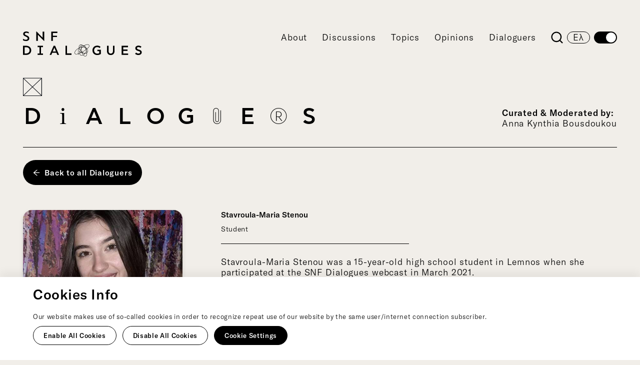

--- FILE ---
content_type: text/html; charset=utf-8
request_url: https://www.snfdialogues.org/en/dialoguers/stavroula-maria-stenou/
body_size: 10808
content:

<!DOCTYPE html>
<html lang="en-US">
<head>
    <meta name="viewport" content="width=device-width,initial-scale=1">
    <meta charset="utf-8" />
    
            <link rel="canonical" href="https://www.snfdialogues.org/en/dialoguers/stavroula-maria-stenou/">

    <link href="/sc/38e28386.b7312194.fd8de33d.2369942a.27e57b89.5d42c370.css.v47" rel="stylesheet">

    



    

<title>Stavroula-Maria Stenou - SNF Dialogues</title>





        <meta property="og:image" content="https://www.snfdialogues.org/media/g22jkjpq/ogimage.png" />
   


                <link hreflang="en" rel="alternate" href="https://www.snfdialogues.org/en/dialoguers/stavroula-maria-stenou/" />
            <link hreflang="el-gr" rel="alternate" href="https://www.snfdialogues.org/el/dialoguers/stayroula-maria-stenou/" />


    
    <link rel="shortcut icon" type="image/png" href="/media/4c0p4oti/snfdialogues-favicon.png?width=32&amp;height=32" />
    <link rel="apple-touch-icon" sizes="57x57" href="/media/4c0p4oti/snfdialogues-favicon.png?width=57&amp;height=57">
    <link rel="apple-touch-icon" sizes="60x60" href="/media/4c0p4oti/snfdialogues-favicon.png?width=60&amp;height=60">
    <link rel="apple-touch-icon" sizes="72x72" href="/media/4c0p4oti/snfdialogues-favicon.png?width=72&amp;height=72">
    <link rel="apple-touch-icon" sizes="76x76" href="/media/4c0p4oti/snfdialogues-favicon.png?width=76&amp;height=76">
    <link rel="apple-touch-icon" sizes="114x114" href="/media/4c0p4oti/snfdialogues-favicon.png?width=114&amp;height=114">
    <link rel="apple-touch-icon" sizes="120x120" href="/media/4c0p4oti/snfdialogues-favicon.png?width=120&amp;height=120">
    <link rel="apple-touch-icon" sizes="144x144" href="/media/4c0p4oti/snfdialogues-favicon.png?width=144&amp;height=144">
    <link rel="apple-touch-icon" sizes="152x152" href="/media/4c0p4oti/snfdialogues-favicon.png?width=152&amp;height=152">
    <link rel="apple-touch-icon" sizes="180x180" href="/media/4c0p4oti/snfdialogues-favicon.png?width=180&amp;height=180">
    <link rel="icon" type="image/png" sizes="16x16" href="/media/4c0p4oti/snfdialogues-favicon.png?width=16&amp;height=16">
    <link rel="icon" type="image/png" sizes="32x32" href="/media/4c0p4oti/snfdialogues-favicon.png?width=32&amp;height=32">
    <link rel="icon" type="image/png" sizes="96x96" href="/media/4c0p4oti/snfdialogues-favicon.png?width=96&amp;height=96">
    <link rel="icon" type="image/png" sizes="192x192" href="/media/4c0p4oti/snfdialogues-favicon.png?width=192&amp;height=192">
    <meta name="msapplication-square70x70logo" content="/media/4c0p4oti/snfdialogues-favicon.png?width=70&height=70" />
    <meta name="msapplication-square150x150logo" content="/media/4c0p4oti/snfdialogues-favicon.png?width=150&height=150" />
    <meta name="msapplication-square310x310logo" content="/media/4c0p4oti/snfdialogues-favicon.png?width=310&height=310" />


    


<!-- Google Tag Manager -->
<script>(function(w,d,s,l,i){w[l]=w[l]||[];w[l].push({'gtm.start':
new Date().getTime(),event:'gtm.js'});var f=d.getElementsByTagName(s)[0],
j=d.createElement(s),dl=l!='dataLayer'?'&l='+l:'';j.async=true;j.src=
'https://www.googletagmanager.com/gtm.js?id='+i+dl;f.parentNode.insertBefore(j,f);
})(window,document,'script','dataLayer','GTM-PL323TB');</script>
<!-- End Google Tag Manager -->
     




</head>

<body class="">
    <a href="#mainContent" class="skip-to-main-content-link">Skip to main content</a>
    <div class="container-fluid ma-0 pa-0">
        <header class="main-header">
            

<div class="container top">
        <div class="logo">
            <p><a href="/en/" aria-label="SNF Dialogues"><svg width="451" height="95" viewBox="0 0 451 95" fill="none"><path d="M235.442 84.0035C227.363 83.3758 217.809 79.5577 211.561 76.2003L212.108 75.1868C217.97 78.3426 227.622 82.2413 235.534 82.8575L235.448 84.0035H235.442Z" fill="black"/><path d="M235.989 94.6861C234.613 94.6861 233.139 94.1563 231.59 93.0967C230.254 92.181 229.108 91.1099 228.129 89.9236C227.155 90.3439 226.125 90.6837 225.036 90.9198C222.26 91.5303 219.709 91.2654 217.849 90.1827C215.235 88.6624 214.308 85.9327 214.066 83.4507C212.799 83.9459 211.52 84.4182 210.236 84.8673C210.536 86.0652 210.898 87.1536 211.336 88.0404L210.299 88.5472C209.839 87.6085 209.453 86.4798 209.136 85.2417C208.756 85.3684 208.37 85.495 207.99 85.6217C204.759 86.6641 198.943 87.8619 196.306 84.1705C194.785 82.0455 195.062 78.9703 197.077 75.5093C200.383 69.8369 205.744 65.2356 211.987 62.362C211.63 60.2773 211.63 58.2041 212.016 56.1886C212.355 54.4091 212.96 53.0443 213.853 52.0192C215.171 50.4989 217.095 49.7618 219.024 49.5717L219.012 49.3586L220.164 49.2953C220.164 49.3702 220.176 49.4508 220.176 49.5257C220.976 49.5372 221.748 49.6408 222.462 49.8136C225.048 50.4471 227.225 51.9386 228.854 53.3034C229.511 53.3495 230.162 53.4531 230.812 53.6029C234.555 51.1208 238.362 49.5832 242.146 49.0419C245.255 48.5985 249.189 49.0822 250.922 51.7889C252.713 54.5934 251.406 58.4403 247.323 62.339C246.073 63.531 244.795 64.6943 243.482 65.823C245.359 68.2187 246.303 71.3687 246.033 74.3921C245.785 77.1794 244.518 79.5981 242.468 81.2105L242.457 81.222C242.531 83.2318 242.439 85.2474 242.169 87.24C241.898 89.2383 240.838 93.9547 236.842 94.6112C236.565 94.6573 236.283 94.6803 236.001 94.6803L235.989 94.6861ZM229.217 89.411C230.092 90.4303 231.094 91.3517 232.252 92.1407C233.864 93.2464 235.35 93.6898 236.657 93.4767C239.894 92.9412 240.792 88.8294 241.028 87.0845C241.259 85.3972 241.357 83.6925 241.328 81.9879C239.75 82.9093 237.878 83.4392 235.892 83.5601C234.135 85.95 231.906 88.0116 229.217 89.411ZM215.194 83.0073C215.361 85.2935 216.122 87.8389 218.442 89.1864C220.055 90.1251 222.312 90.3439 224.8 89.7969C225.71 89.5953 226.58 89.3246 227.403 88.9849C225.267 86.0652 223.977 82.6272 223.09 79.4195C220.516 80.721 217.878 81.9188 215.194 83.013V83.0073ZM224.426 79.9148C225.295 82.8518 226.528 85.9154 228.48 88.5011C230.835 87.3263 232.822 85.6045 234.44 83.5831C233.502 83.5428 232.54 83.4161 231.59 83.1973C229.217 82.6502 226.856 81.5676 224.432 79.909L224.426 79.9148ZM212.24 63.5138C206.314 66.2952 201.229 70.6892 198.091 76.0852C197.06 77.8531 195.586 81.1644 197.262 83.5025C199.554 86.7159 205.295 85.2935 207.656 84.5276C208.071 84.3951 208.485 84.2569 208.9 84.1187C207.956 79.5462 207.967 73.8968 209.153 70.574C209.925 68.4145 210.904 65.9612 212.257 63.5886C212.252 63.5656 212.246 63.5425 212.24 63.5138ZM212.707 65.1723C211.67 67.1533 210.881 69.1574 210.242 70.9599C209.142 74.0293 209.136 79.4023 210.006 83.7386C211.353 83.2664 212.695 82.7711 214.02 82.2413C213.997 81.0032 214.118 79.9033 214.233 79.1431C214.613 76.6553 215.264 74.2193 216.156 71.864C214.613 69.7045 213.45 67.447 212.707 65.1723ZM224.616 78.6306C227.081 80.3928 229.465 81.5215 231.849 82.0743C233.001 82.3392 234.164 82.4544 235.304 82.4256C237.654 79.0452 239.059 75.0256 239.485 71.3515C239.485 71.3054 239.497 71.2593 239.502 71.2133C239.318 70.6489 239.116 70.0903 238.909 69.5317C234.435 72.9351 229.649 75.9815 224.616 78.6306ZM240.245 73.7932C239.623 76.6783 238.454 79.6499 236.755 82.3104C238.448 82.0801 240.015 81.5157 241.288 80.6577C241.161 78.3484 240.81 76.0506 240.245 73.7932ZM216.98 72.9582C216.243 75.0256 215.701 77.1506 215.367 79.3159C215.275 79.9378 215.177 80.8016 215.166 81.7806C217.648 80.7613 220.084 79.6499 222.468 78.4463C222.283 78.3023 222.105 78.1526 221.921 77.9971C220.026 76.4192 218.373 74.7261 216.98 72.9582ZM240.671 71.0923C241.575 73.9199 242.157 76.8338 242.382 79.7708C243.816 78.3772 244.702 76.4653 244.898 74.2942C245.14 71.5703 244.294 68.737 242.618 66.5717C242.007 67.0842 241.391 67.591 240.769 68.0862C240.81 69.0998 240.769 70.1076 240.677 71.0923H240.671ZM221.454 64.3373C221.967 68.4893 222.652 72.6645 223.625 76.7935C223.7 77.1045 223.775 77.4155 223.85 77.7322C229.004 75.0371 233.905 71.9158 238.471 68.4202C237.452 65.9728 236.168 63.6116 234.648 61.406C232.235 60.6401 229.522 60.2312 226.631 60.2312H226.51C225.917 60.2312 225.324 60.2543 224.731 60.2888C223.539 61.5673 222.445 62.9206 221.454 64.3373ZM217.486 71.6394C218.989 73.6607 220.723 75.469 222.479 76.9548C221.615 73.2519 220.97 69.5202 220.481 65.8C219.306 67.6601 218.298 69.6123 217.486 71.6394ZM213.519 63.7326C214.169 66.1398 215.304 68.4375 216.703 70.528C217.665 68.2705 218.863 66.0937 220.262 64.0436C220.141 63.007 220.026 61.9704 219.922 60.9396C217.959 61.3484 216.035 61.9358 214.175 62.6787C213.951 63.0243 213.732 63.3755 213.519 63.7268V63.7326ZM236.473 62.0741C237.608 63.865 238.587 65.7482 239.416 67.6831C239.479 67.637 239.537 67.591 239.594 67.5449C239.502 66.1052 239.26 64.6655 238.857 63.2892C238.114 62.8342 237.32 62.4311 236.473 62.0741ZM240.291 64.2797C240.464 65.0686 240.591 65.8749 240.671 66.6811C241.074 66.3528 241.472 66.0303 241.863 65.6963C241.38 65.1896 240.856 64.7173 240.285 64.2797H240.291ZM239.813 62.5405C240.907 63.2431 241.892 64.0493 242.739 64.9477C244.04 63.8305 245.307 62.6845 246.54 61.5039C248.267 59.8569 252.051 55.6703 249.966 52.405C248.526 50.1591 245.071 49.779 242.324 50.1764C238.978 50.6601 235.604 51.9559 232.269 54.0405C232.43 54.1039 232.586 54.1615 232.747 54.2306C236.375 55.7855 238.65 58.924 239.813 62.5348V62.5405ZM221.04 60.715C221.103 61.3542 221.172 61.9992 221.247 62.6442C221.817 61.884 222.416 61.1469 223.038 60.427C222.37 60.5019 221.702 60.5998 221.04 60.715ZM219.105 50.7062C217.458 50.8675 215.834 51.4952 214.734 52.7621C213.979 53.6317 213.461 54.8237 213.162 56.3959C212.805 58.2445 212.81 60.0815 213.098 61.8667C213.196 61.8264 213.288 61.7861 213.386 61.7458C214.457 60.1621 215.724 58.6591 217.245 57.3518C217.907 56.7817 218.644 56.2462 219.444 55.7567C219.312 54.0578 219.203 52.3705 219.105 50.7062ZM235.362 60.427C236.381 60.7726 237.348 61.1757 238.258 61.6421C237.095 58.8549 235.16 56.5168 232.287 55.2902C231.889 55.1232 231.469 54.9735 231.025 54.8525C230.939 54.9101 230.858 54.9677 230.772 55.0253C232.471 56.6896 234.008 58.4978 235.362 60.427ZM219.548 57.0409C219.024 57.3922 218.506 57.7895 217.999 58.2272C217.014 59.0737 216.139 60.0124 215.356 61.0087C216.807 60.5077 218.287 60.0988 219.79 59.7878C219.704 58.8722 219.623 57.9565 219.548 57.0466V57.0409ZM226.62 59.0852C229.073 59.0852 231.4 59.3674 233.548 59.903C232.419 58.423 231.175 57.0236 229.827 55.7221C228.434 56.7587 227.115 57.8874 225.894 59.091C226.136 59.091 226.384 59.0852 226.626 59.0852H226.62ZM220.66 56.3729C220.746 57.4382 220.832 58.5094 220.936 59.5805C222.019 59.3962 223.107 59.258 224.201 59.1774C225.664 57.6398 227.259 56.2174 228.981 54.9216C228.814 54.7719 228.641 54.6164 228.457 54.4609C226.05 54.3515 223.297 54.8871 220.66 56.3729ZM220.268 50.6774C220.354 52.1517 220.452 53.6432 220.567 55.1462C222.514 54.1384 224.737 53.4474 227.006 53.3034C225.658 52.3129 224.034 51.3857 222.214 50.9366C221.61 50.7868 220.947 50.6947 220.268 50.6774Z" fill="black"/><path d="M11.6212 88.9273H0.0057373V54.1672H11.627C22.799 54.1672 31.0917 60.7726 31.0917 71.5473C31.0917 82.322 22.799 88.9273 11.627 88.9273H11.6212ZM11.5751 59.6323H6.01215V83.468H11.673C19.4186 83.468 24.8319 79.051 24.8319 71.553C24.8319 64.0551 19.3207 59.6381 11.5751 59.6381" fill="black"/><path d="M100.934 88.9271L116.178 54.0173H121.591L136.737 88.9271H130.131L126.803 80.836H110.713L107.286 88.9271H100.929H100.934ZM112.803 75.8201H124.718L118.861 61.6189H118.764L112.803 75.8201Z" fill="black"/><path d="M160.86 54.1672H166.821V83.3182H183.7V88.9273H160.86V54.1672Z" fill="black"/><path d="M290.047 62.7592C287.715 60.5248 285.377 59.137 281.012 59.137C274.51 59.137 269.592 64.4523 269.592 71.5529C269.592 78.6535 274.308 83.9689 281.161 83.9689C284.784 83.9689 287.317 83.1223 289.154 82.08V74.3805H281.708V69.2148H295.017V85.5007C290.698 88.0346 286.724 89.4224 281.115 89.4224C270.145 89.4224 263.338 81.625 263.338 71.5472C263.338 61.4693 270.341 53.6719 281.115 53.6719C286.874 53.6719 290.548 55.3592 294.078 58.4862L290.059 62.7592H290.047Z" fill="black"/><path d="M346.898 74.7261C346.898 83.8135 341.289 89.4226 332.599 89.4226C323.909 89.4226 318.346 83.8596 318.346 74.7722V54.1672H324.352V74.6743C324.352 80.4331 327.577 83.9114 332.645 83.9114C337.713 83.9114 340.989 80.387 340.989 74.6743V54.1672H346.898V74.7261Z" fill="black"/><path d="M437.392 89.4224C432.773 89.4224 427.809 87.833 424.63 84.6081L428.799 80.1911C430.636 82.1779 434.213 83.8652 437.34 83.8652C440.467 83.8652 443.945 82.5234 443.945 79.3446C443.945 76.7128 441.906 75.371 437.392 74.1789C431.431 72.5895 425.672 70.1075 425.672 63.6C425.672 57.0926 430.988 53.6719 437.691 53.6719C441.912 53.6719 446.179 55.0597 448.961 57.8931L445.339 62.1661C443.6 60.4269 440.519 59.0851 437.743 59.0851C434.564 59.0851 431.886 60.5248 431.886 63.4042C431.886 66.0878 434.167 67.5736 439.58 68.9672C445.039 70.4069 450.055 73.1366 450.055 78.9472C450.055 85.9499 443.899 89.4224 437.392 89.4224Z" fill="black"/><path d="M75.5438 59.5344V54.1672H68.3914H62.3792H55.2325V59.5344H62.3792V83.5659H55.2325V88.9273H62.3792H68.3914H75.5438V83.5659H68.3914V59.5344H75.5438Z" fill="black"/><path d="M0 27.7343C3.54741 30.3258 7.83195 31.3336 10.6365 31.3336C14.5525 31.3336 17.7831 29.9054 17.7831 26.4098C17.7831 18.3648 0.581637 19.6893 0.581637 9.36955C0.587396 3.38617 5.71848 0 11.8055 0C14.8231 0 18.2611 0.529809 21.653 2.22289V7.61888C18.9003 5.76455 15.2493 4.86618 12.7615 4.86618C9.64021 4.86618 6.67444 6.08128 6.67444 9.26013C6.67444 15.1859 23.8759 14.4488 23.8759 26.1449C23.8759 32.2838 19.2171 36.1997 11.437 36.1997C8.05079 36.1997 3.55317 35.5663 0.00575837 33.3952V27.7343H0Z" fill="black"/><path d="M50.2224 35.6182V0.10376H51.3857C54.9849 3.703 70.7064 20.0061 74.3575 23.6054H74.5706V0.685397H80.554V36.0444H79.4943C75.4171 31.5986 60.4385 16.7812 56.4189 12.2778H56.2634V35.6182H50.2282H50.2224Z" fill="black"/><path d="M107.217 35.6181V0.685303H130.448V5.50541H113.298V16.1419H128.6V20.8526H113.298V35.6181H107.217Z" fill="black"/><path d="M373.757 54.1672H397.938V59.6323H379.763V68.2705H396.049V73.632H379.763V83.4161H398.381V88.9273H373.757V54.1672Z" fill="black"/></svg></a></p>
        </div>
    <div class="logo-square"><img src="/images/logo_square.svg" alt="" /></div>
</div>
<div class="container bottom">
    <div class="logo-icon">
        <a href="/en/" aria-hidden="true" tabindex="-1">
            <img src="/images/snfdialogues_symbol.svg" alt="SNF Dialogues" />
        </a>
    </div>
    <button class="MobileMenu" type="button" aria-label="Open Main Menu" aria-expanded="false">
        <span class="button">
            <span class="lines">Menu</span>
        </span>
    </button>
    <nav class="MainMenu">
        <ul>
                    <li><a href="/en/about/">About</a></li>
                    <li><a href="/en/discussions/">Discussions</a></li>
                    <li><a href="/en/topics/">Topics</a></li>
                    <li><a href="/en/opinions/">Opinions</a></li>
                    <li><a href="/en/dialoguers/">Dialoguers</a></li>
                <li class="social">
                        <a href="https://www.facebook.com/SNFDialogues" target="_blank" aria-label="SNF DIALOGUES Facebook Page"><em class="fab fa-facebook"></em></a>
                        <a href="https://www.instagram.com/snfdialogues" target="_blank" aria-label="SNF DIALOGUES Instagram Page"><em class="fab fa-instagram"></em></a>
                        <a href="https://vimeo.com/snfdialogues" target="_blank" aria-label="SNF DIALOGUES Vimeo Page"><em class="fab fa-vimeo"></em></a>
                        <a href="https://www.youtube.com/channel/UCIcN6lbKo8Fotz6uKPBHQIA" target="_blank" aria-label="SNF Dialogues Youtube Page"><em class="fab fa-youtube"></em></a>
                        <a href="https://soundcloud.com/snf-dialogues" target="_blank" aria-label="SNF Dialogues Soundcloud"><em class="fab fa-soundcloud"></em></a>
                        <a href="https://open.spotify.com/show/7qUgzhnJB1wOhC3aQ9Wpen" target="_blank" aria-label="SNF Dialogues Spotify"><em class="fab fa-spotify"></em></a>
                </li>
        </ul>
    </nav>
    <div class="search">
        <a href="#" aria-label="Search snfdialogues.org" aria-expanded="false">
            <svg width="26" height="26" viewBox="0 0 26 26" fill="none">
                <path d="M20.5387 18.7713L25.8925 24.1238L24.1238 25.8925L18.7713 20.5387C16.7797 22.1353 14.3025 23.0036 11.75 23C5.54 23 0.5 17.96 0.5 11.75C0.5 5.54 5.54 0.5 11.75 0.5C17.96 0.5 23 5.54 23 11.75C23.0036 14.3025 22.1353 16.7797 20.5387 18.7713ZM18.0312 17.8438C19.6176 16.2124 20.5036 14.0255 20.5 11.75C20.5 6.915 16.5837 3 11.75 3C6.915 3 3 6.915 3 11.75C3 16.5837 6.915 20.5 11.75 20.5C14.0255 20.5036 16.2124 19.6176 17.8438 18.0312L18.0312 17.8438Z" fill="black" />
            </svg>
        </a>
    </div>
            <div class="lang"><a href="/el/dialoguers/stayroula-maria-stenou/" aria-label="SNF DIALOGUES &#x395;&#x3BB;&#x3BB;&#x3B7;&#x3BD;&#x3B9;&#x3BA;&#x3AE; &#x388;&#x3BA;&#x3B4;&#x3BF;&#x3C3;&#x3B7;">&#x395;&#x3BB;</a></div>
    <button class="contrast" type="button" aria-label="Change Contrast of Website">
        <span class="button"></span>
        <span class="circle"></span>
    </button>
    <div class="SearchMegaMenu">
        <div class="container">
            <div class="row">
                <div class="col col-sm-12">
                    <ul>
                        <li>
                            <form role="search" id="searchform" action="/en/search-results/" method="get">
                                <label for="search">Search</label>
                                <div class="icon">
                                    <svg width="26" height="26" viewBox="0 0 26 26" fill="none">
                                        <path d="M20.5387 18.7713L25.8925 24.1238L24.1238 25.8925L18.7713 20.5387C16.7797 22.1353 14.3025 23.0036 11.75 23C5.54 23 0.5 17.96 0.5 11.75C0.5 5.54 5.54 0.5 11.75 0.5C17.96 0.5 23 5.54 23 11.75C23.0036 14.3025 22.1353 16.7797 20.5387 18.7713ZM18.0312 17.8438C19.6176 16.2124 20.5036 14.0255 20.5 11.75C20.5 6.915 16.5837 3 11.75 3C6.915 3 3 6.915 3 11.75C3 16.5837 6.915 20.5 11.75 20.5C14.0255 20.5036 16.2124 19.6176 17.8438 18.0312L18.0312 17.8438Z" fill="black" />
                                    </svg>
                                </div>
                                <input class="field" value="" name="q" type="search" placeholder="Search snfdialogues.org">
                                <button class="button btn" aria-label="Search">
                                    <span>Search</span>
                                    <svg width="24" height="24" viewBox="0 0 24 24" fill="none">
                                        <path fill-rule="evenodd" clip-rule="evenodd" d="M17 16V3H19V18H8.41421L10.7071 20.2929L9.29289 21.7071L4.58578 17L9.29289 12.2929L10.7071 13.7071L8.41421 16H17Z" fill="black"></path>
                                    </svg>
                                </button>
                            </form>
                        </li>
                    </ul>
                </div>
            </div>
        </div>
    </div>
</div>
        </header>
        


<!-- Google Tag Manager (noscript) -->
<noscript><iframe src="https://www.googletagmanager.com/ns.html?id=GTM-PL323TB"
height="0" width="0" style="display:none;visibility:hidden"></iframe></noscript>
<!-- End Google Tag Manager (noscript) -->
         



        <main id="mainContent" class="main-wrapper">
            

            



<article class="SpeakerDetail">
    
<section class="PageTitle"><div class="container"><p class="visually-hidden">DIALOGUERS</p><p aria-hidden="true" class="title cf-transform multiple-limits">DIALOGUERS</p><div class="curated"><strong>Curated &amp; Moderated by:</strong><br />Anna Kynthia Bousdoukou</div></div></section>

    <div class="container">
            <div class="btn back">
                <a href="/en/dialoguers/">
                    <svg width="15" height="14" viewBox="0 0 15 14" fill="none" preserveAspectRatio="none">
                        <path d="M14.1602 6.48047L6.78125 0.0761718C6.72461 0.0273436 6.65234 0 6.57617 0L4.84766 0C4.70313 0 4.63672 0.179688 4.74609 0.273438L11.5859 6.21094H0.15625C0.0703125 6.21094 0 6.28125 0 6.36719L0 7.53906C0 7.625 0.0703125 7.69531 0.15625 7.69531H11.584L4.74414 13.6328C4.63477 13.7285 4.70117 13.9062 4.8457 13.9062H6.63281C6.66992 13.9062 6.70703 13.8926 6.73438 13.8672L14.1602 7.42578C14.2278 7.36698 14.282 7.29437 14.3191 7.21283C14.3563 7.13129 14.3755 7.04273 14.3755 6.95312C14.3755 6.86352 14.3563 6.77496 14.3191 6.69342C14.282 6.61188 14.2278 6.53927 14.1602 6.48047Z" fill="black"/>
                    </svg>
                    <span>Back to all Dialoguers </span>
                </a>
            </div>
        <div class="left">
            <figure class="thumb">
                <picture>
<source media="only screen and (min-width: 768px)" data-srcset="/media/ydbj3mds/stavroula-stenou1.jpg?width=500&quality=70&rnd=133588531678770000" />
<source media="only screen and (min-width: 479px)" data-srcset="/media/ydbj3mds/stavroula-stenou1.jpg?width=430&quality=70&rnd=133588531678770000" />
<source media="only screen and (min-width: 320px)" data-srcset="/media/ydbj3mds/stavroula-stenou1.jpg?width=430&quality=70&rnd=133588531678770000" />
<source media="only screen and (min-width: 1px)" data-srcset="/media/ydbj3mds/stavroula-stenou1.jpg?width=430&quality=70&rnd=133588531678770000" /><img class="lazyload blur-up " data-src="/media/ydbj3mds/stavroula-stenou1.jpg" alt="Stavroula-Maria Stenou SNF Dialoguer Profile" class=""/>
</picture>
                <!-- Image Resize : Width:610px -->
            </figure>
        </div>
        <div class="right">
            <div class="info">
                <h1 class="name">Stavroula-Maria Stenou</h1>
                    <div class="desc">Student </div>
            </div>
                <div class="MainText">
                    <p>Stavroula-Maria Stenou was a 15-year-old high school student in Lemnos when she participated at the SNF Dialogues webcast in March 2021.</p>
<p>She has participated in the program "I care and I act" for three consecutive years and she has been distinguished in two competitions about poetry, the Mediterranean "Terra Lemnia" and the Panhellenic Creative Writing Competition of POSEA for the World Blood Donor Day. She has also participated in Junior Achievement Greece and possesses a certification of business skills. She has taken part in the 4th Panhellenic Student Simulation of the UN Committees "Students in the Role of Diplomat" on the subject of human rights, as well as in the action of ELIAMEP "Do you have any questions about the European Union? The experts answer" for the Europe Information Center Europe Direct. She has represented the North Aegean Region in Amnesty International, in the framework of the "Me and You Together" program, for the International Day of the Rights of the Child. Finally, she has participated in the European Parliament simulation.</p>
                </div>
            


        </div>
    </div>
</article>

<aside class="SpeakerEvents EventsList ListItems">
    <div class="container">
        <div class="left">
            <h2 class="title">Contributions</h2>
        </div>
        <div class="right">
            <div class="list">
                <!-- Event -->
                


    <div class="ItemCard EventCard VimeoCard">
        <div class="thumb">
            <a href="/en/discussions/generation-z-what-do-teenagers-want-us-to-know-about-them/" aria-hidden="true" tabindex="-1">
                    <div class="VideoThumb VimeoFrame">
                        <iframe class="frameCustom" aria-hidden="true" tabindex="-1" src="https://player.vimeo.com/video/934802622?autoplay=0&amp;controls=0&amp;sidedock=0&amp;loop=1&amp;autopause=0&amp;title=0&amp;byline=0&amp;portrait=0&amp;muted=1&amp;pip=0" width="640" height="360"
                                frameborder="0"></iframe>
                    </div>
                <figure class="image">
                    <picture>
<source media="only screen and (min-width: 1600px)" data-srcset="/media/0gei1cct/dialogues_1340x760_en.jpg?width=750&quality=70&rnd=133572095778100000" />
<source media="only screen and (min-width: 1200px)" data-srcset="/media/0gei1cct/dialogues_1340x760_en.jpg?width=450&quality=70&rnd=133572095778100000" />
<source media="only screen and (min-width: 768px)" data-srcset="/media/0gei1cct/dialogues_1340x760_en.jpg?width=350&quality=70&rnd=133572095778100000" />
<source media="only screen and (min-width: 575px)" data-srcset="/media/0gei1cct/dialogues_1340x760_en.jpg?width=750&quality=70&rnd=133572095778100000" />
<source media="only screen and (min-width: 320px)" data-srcset="/media/0gei1cct/dialogues_1340x760_en.jpg?width=320&quality=70&rnd=133572095778100000" />
<source media="only screen and (min-width: 1px)" data-srcset="/media/0gei1cct/dialogues_1340x760_en.jpg?width=320&quality=70&rnd=133572095778100000" /><img class="lazyload blur-up " data-src="/media/0gei1cct/dialogues_1340x760_en.jpg" alt="Banner with dark background and vibrant graphics saying " Generation Z" and "What do teenagers wish we knew?"" class=""/>
</picture>
                </figure>
            </a>
        </div>
        <div class="info">
            <div class="parent">Discussions</div>
            <h3 class="title">
                <a href="/en/discussions/generation-z-what-do-teenagers-want-us-to-know-about-them/">Generation Z: What do teenagers want us to know about them?</a>
            </h3>
        </div>
    </div>

                <!-- Topic -->
                


    <div class="ItemCard TopicCard">
        <div class="thumb">
            <a href="/en/topics/a-short-documentary-about-generation-z/" aria-hidden="true" tabindex="-1">
                    <figure class="image">
                        <picture>
<source media="only screen and (min-width: 1600px)" data-srcset="/media/0dacm4ai/snf-dialogues-gen-z-doc-thumbnail.jpg?width=750&quality=70&rnd=133971457937700000" />
<source media="only screen and (min-width: 1200px)" data-srcset="/media/0dacm4ai/snf-dialogues-gen-z-doc-thumbnail.jpg?width=450&quality=70&rnd=133971457937700000" />
<source media="only screen and (min-width: 768px)" data-srcset="/media/0dacm4ai/snf-dialogues-gen-z-doc-thumbnail.jpg?width=350&quality=70&rnd=133971457937700000" />
<source media="only screen and (min-width: 575px)" data-srcset="/media/0dacm4ai/snf-dialogues-gen-z-doc-thumbnail.jpg?width=750&quality=70&rnd=133971457937700000" />
<source media="only screen and (min-width: 320px)" data-srcset="/media/0dacm4ai/snf-dialogues-gen-z-doc-thumbnail.jpg?width=320&quality=70&rnd=133971457937700000" />
<source media="only screen and (min-width: 1px)" data-srcset="/media/0dacm4ai/snf-dialogues-gen-z-doc-thumbnail.jpg?width=320&quality=70&rnd=133971457937700000" /><img class="lazyload blur-up " data-src="/media/0dacm4ai/snf-dialogues-gen-z-doc-thumbnail.jpg" alt="A short documentary about Generation Z" class=""/>
</picture>
                    </figure>
                    <div class="icons">
                                <img src="/images/icon-video.svg" role="presentation" alt="Video"/>
                    </div>
            </a>
        </div>
        <div class="info">
            <div class="parent">Topics</div>
            <h3 class="title">
                <a href="/en/topics/a-short-documentary-about-generation-z/">
                    A short documentary about Generation Z
                </a>
            </h3>
        </div>
    </div>

                <!-- Opinion -->
                




            </div>
        </div>
    </div>
</aside>



        </main>
        <footer class="main-footer">
            <div class="container">
    <div class="newsletter">
        <div class="title">Sign up for our Newsletter</div>
        <div id="mc_embed_signup">
            <form action="https://snf.us1.list-manage.com/subscribe?u=2180c23efd7de38c848acf1e7&amp;id=549f247364" method="post" id="mc-embedded-subscribe-form" name="mc-embedded-subscribe-form" class="validate" target="_blank" novalidate="">
                <div id="mc_embed_signup_scroll">
                    <div class="form-row">
                        <label for="mce-EMAIL">Εmail</label>
                        <input class="field" value="" name="EMAIL" id="mce-EMAIL" type="email" placeholder="Enter your e-mail here">
                        <button class="submit" name="subscribe" id="mc-embedded-subscribe">
                            <span>Submit</span>
                            <svg width="15" height="14" viewBox="0 0 15 14" fill="none" preserveAspectRatio="none">
                                <path d="M14.1602 6.48047L6.78125 0.0761718C6.72461 0.0273436 6.65234 0 6.57617 0L4.84766 0C4.70313 0 4.63672 0.179688 4.74609 0.273438L11.5859 6.21094H0.15625C0.0703125 6.21094 0 6.28125 0 6.36719L0 7.53906C0 7.625 0.0703125 7.69531 0.15625 7.69531H11.584L4.74414 13.6328C4.63477 13.7285 4.70117 13.9062 4.8457 13.9062H6.63281C6.66992 13.9062 6.70703 13.8926 6.73438 13.8672L14.1602 7.42578C14.2278 7.36698 14.282 7.29437 14.3191 7.21283C14.3563 7.13129 14.3755 7.04273 14.3755 6.95312C14.3755 6.86352 14.3563 6.77496 14.3191 6.69342C14.282 6.61188 14.2278 6.53927 14.1602 6.48047Z" fill="black"></path>
                            </svg>
                        </button>
                    </div>
                    <div id="mce-responses" class="clear">
                        <div id="mce-error-response" class="response" style="display: none;"></div>
                        <div id="mce-success-response" class="response" style="display: none;"></div>
                    </div>
                    <div style="position:absolute;left:-9000px;opacity:0;"><label aria-hidden="true" for="submit">check</label><input id="submit" name="b_2180c23efd7de38c848acf1e7_549f247364" value="" aria-hidden="true" tabindex="-1" type="text"></div>
                </div>
            </form>
        </div>
    </div>
    <div class="menu">
            <ul>
                    <li><a href="/en/discussions/" target="_self">Discussions</a></li>
                    <li><a href="/en/opinions/" target="_self">Opinions</a></li>
                    <li><a href="/en/dialoguers/" target="_self">Dialoguers</a></li>
                    <li><a href="/en/topics/" target="_self">Topics</a></li>
            </ul>
            <ul>
                    <li><a href="/en/contact/" target="_self">Contact</a></li>
            </ul>
    </div>
    <div class="cell">
            <div class="logo"> <a href="http://www.imedd.org/" target="_self" alt="iMEdD"><img src="/media/ykzed2fk/imedd.svg?width=200&rnd=133573990043330000" alt="iMEdD" /></a></a></div>
            <div class="text">
               <p>The SNF Dialogues, which foster the exchange of ideas in order to encourage and elevate public discourse, are part of the “Inside the Box” pillar of the incubator for Media Education and Development (iMEdD). With the exclusive support from the SNF and with its relevant expertise, iMEdD seeks to promote excellence in journalism and to enrich the SNF Dialogues discussions. <br /><br />The opinions expressed by SNF Dialogues participants, whether officially representing institutions or organizations, or themselves alone, at events, in articles, or in other audiovisual media are solely their own and do not necessarily represent the views of the Stavros Niarchos Foundation (SNF) or iMEdD. Speakers’ remarks are made freely, without prior guidance or intervention from SNF. The factual accuracy of statements made by participants not employed by SNF or its affiliates is solely the responsibility of the participants or the institutions or organizations they represent.</p>
            </div>
    </div>
        <div class="social">
                <a href="https://www.facebook.com/SNFDialogues" target="_blank" aria-label="SNF DIALOGUES Facebook Page"><em class="fab fa-facebook"></em></a>
                <a href="https://www.instagram.com/snfdialogues" target="_blank" aria-label="SNF DIALOGUES Instagram Page"><em class="fab fa-instagram"></em></a>
                <a href="https://vimeo.com/snfdialogues" target="_blank" aria-label="SNF DIALOGUES Vimeo Page"><em class="fab fa-vimeo"></em></a>
                <a href="https://www.youtube.com/channel/UCIcN6lbKo8Fotz6uKPBHQIA" target="_blank" aria-label="SNF Dialogues Youtube Page"><em class="fab fa-youtube"></em></a>
                <a href="https://soundcloud.com/snf-dialogues" target="_blank" aria-label="SNF Dialogues Soundcloud"><em class="fab fa-soundcloud"></em></a>
                <a href="https://open.spotify.com/show/7qUgzhnJB1wOhC3aQ9Wpen" target="_blank" aria-label="SNF Dialogues Spotify"><em class="fab fa-spotify"></em></a>
        </div>
        <div class="logo-snf"> <a href="http://www.snf.org" target="_self" alt="snf.org"><img src="/media/f22ltvuj/snf-logo.svg?width=400&rnd=133573990766570000" alt="SNF.org" /></a></a></div>
    <div class="info">
            <div class="links">
<a href="/en/terms-of-use/" target="_self">Terms of Use</a><a href="/en/accessibility-statement/" target="_self" alt="Accessibility Statement">Accessibility Statement</a><a href="/en/cookie-settings/" target="_self">Cookies Settings</a>            </div>
            <div class="text">
                <p>© 2022 STAVROS NIARCHOS FOUNDATION.<br />ALL RIGHTS RESERVED</p>
            </div>
    </div>
</div>

        </footer>
       
        <script type="text/javascript" src="https://cdn.jsdelivr.net/npm/countup@1.8.2/countUp.js"></script>
        <script type="text/javascript" src="https://cdn.jsdelivr.net/npm/bootstrap@5.2.2/dist/js/bootstrap.bundle.min.js"></script>

        <script src="https://unpkg.com/aos@next/dist/aos.js"></script>
        <script src="/sc/b5b72961.04202be8.3989d87a.95d978d7.55138966.9978d78c.1f63c4b3.d2c2a4c7.f17ea4ab.5233dc7e.8645184e.js.v47"></script>

        
        





<script type="text/javascript">

    $(function () {
        var cookiedialog = $.cookiedialog({
            popup_title: 'Cookies Info',
            popup_text: 'Our website makes use of so-called cookies in order to recognize repeat use of our website by the same user/internet connection subscriber.',
            allow_all_button_text: 'Enable All Cookies',
            allow_none_button_text: 'Disable All Cookies',
            cookies_page_button_text: 'Cookie Settings',
            cookie_settings_url: '/en/cookie-settings/',
            background_color: '#ffffff',
            text_color: '#000000',
            buttons_color: '000000'
        });
    });

</script>


        



         



    </div>
<script defer src="https://static.cloudflareinsights.com/beacon.min.js/vcd15cbe7772f49c399c6a5babf22c1241717689176015" integrity="sha512-ZpsOmlRQV6y907TI0dKBHq9Md29nnaEIPlkf84rnaERnq6zvWvPUqr2ft8M1aS28oN72PdrCzSjY4U6VaAw1EQ==" data-cf-beacon='{"version":"2024.11.0","token":"3455c6d0c41a493ca83a1e7c54b8413a","server_timing":{"name":{"cfCacheStatus":true,"cfEdge":true,"cfExtPri":true,"cfL4":true,"cfOrigin":true,"cfSpeedBrain":true},"location_startswith":null}}' crossorigin="anonymous"></script>
</body>
</html>

--- FILE ---
content_type: text/html; charset=UTF-8
request_url: https://player.vimeo.com/video/934802622?autoplay=0&controls=0&sidedock=0&loop=1&autopause=0&title=0&byline=0&portrait=0&muted=1&pip=0
body_size: 6484
content:
<!DOCTYPE html>
<html lang="en">
<head>
  <meta charset="utf-8">
  <meta name="viewport" content="width=device-width,initial-scale=1,user-scalable=yes">
  
  <link rel="canonical" href="https://player.vimeo.com/video/934802622">
  <meta name="googlebot" content="noindex,indexifembedded">
  
  
  <title>41_genz_intro_intro_final on Vimeo</title>
  <style>
      body, html, .player, .fallback {
          overflow: hidden;
          width: 100%;
          height: 100%;
          margin: 0;
          padding: 0;
      }
      .fallback {
          
              background-color: transparent;
          
      }
      .player.loading { opacity: 0; }
      .fallback iframe {
          position: fixed;
          left: 0;
          top: 0;
          width: 100%;
          height: 100%;
      }
  </style>
  <link rel="modulepreload" href="https://f.vimeocdn.com/p/4.46.25/js/player.module.js" crossorigin="anonymous">
  <link rel="modulepreload" href="https://f.vimeocdn.com/p/4.46.25/js/vendor.module.js" crossorigin="anonymous">
  <link rel="preload" href="https://f.vimeocdn.com/p/4.46.25/css/player.css" as="style">
</head>

<body>


<div class="vp-placeholder">
    <style>
        .vp-placeholder,
        .vp-placeholder-thumb,
        .vp-placeholder-thumb::before,
        .vp-placeholder-thumb::after {
            position: absolute;
            top: 0;
            bottom: 0;
            left: 0;
            right: 0;
        }
        .vp-placeholder {
            visibility: hidden;
            width: 100%;
            max-height: 100%;
            height: calc(720 / 1280 * 100vw);
            max-width: calc(1280 / 720 * 100vh);
            margin: auto;
        }
        .vp-placeholder-carousel {
            display: none;
            background-color: #000;
            position: absolute;
            left: 0;
            right: 0;
            bottom: -60px;
            height: 60px;
        }
    </style>

    

    
        <style>
            .vp-placeholder-thumb {
                overflow: hidden;
                width: 100%;
                max-height: 100%;
                margin: auto;
            }
            .vp-placeholder-thumb::before,
            .vp-placeholder-thumb::after {
                content: "";
                display: block;
                filter: blur(7px);
                margin: 0;
                background: url(https://i.vimeocdn.com/video/1833750038-2bdeada160ad81ad620c3c3ffef44fb0f2466c9cf6ec71db8db593c449015c25-d?mw=80&q=85) 50% 50% / contain no-repeat;
            }
            .vp-placeholder-thumb::before {
                 
                margin: -30px;
            }
        </style>
    

    <div class="vp-placeholder-thumb"></div>
    <div class="vp-placeholder-carousel"></div>
    <script>function placeholderInit(t,h,d,s,n,o){var i=t.querySelector(".vp-placeholder"),v=t.querySelector(".vp-placeholder-thumb");if(h){var p=function(){try{return window.self!==window.top}catch(a){return!0}}(),w=200,y=415,r=60;if(!p&&window.innerWidth>=w&&window.innerWidth<y){i.style.bottom=r+"px",i.style.maxHeight="calc(100vh - "+r+"px)",i.style.maxWidth="calc("+n+" / "+o+" * (100vh - "+r+"px))";var f=t.querySelector(".vp-placeholder-carousel");f.style.display="block"}}if(d){var e=new Image;e.onload=function(){var a=n/o,c=e.width/e.height;if(c<=.95*a||c>=1.05*a){var l=i.getBoundingClientRect(),g=l.right-l.left,b=l.bottom-l.top,m=window.innerWidth/g*100,x=window.innerHeight/b*100;v.style.height="calc("+e.height+" / "+e.width+" * "+m+"vw)",v.style.maxWidth="calc("+e.width+" / "+e.height+" * "+x+"vh)"}i.style.visibility="visible"},e.src=s}else i.style.visibility="visible"}
</script>
    <script>placeholderInit(document,  false ,  true , "https://i.vimeocdn.com/video/1833750038-2bdeada160ad81ad620c3c3ffef44fb0f2466c9cf6ec71db8db593c449015c25-d?mw=80\u0026q=85",  1280 ,  720 );</script>
</div>

<div id="player" class="player"></div>
<script>window.playerConfig = {"cdn_url":"https://f.vimeocdn.com","vimeo_api_url":"api.vimeo.com","request":{"files":{"dash":{"cdns":{"akfire_interconnect_quic":{"avc_url":"https://vod-adaptive-ak.vimeocdn.com/exp=1768742529~acl=%2F38e3eecc-e1b5-4908-994e-f5bc30a5db6d%2Fpsid%3D6af7ce1ca940a382f3cf8a950596accb65427ffa3ecacd21fac1f67e3e694d25%2F%2A~hmac=efdf42529e6ac523076fab4e037507ae578f84a7ac3943f3e99f77070b194d1a/38e3eecc-e1b5-4908-994e-f5bc30a5db6d/psid=6af7ce1ca940a382f3cf8a950596accb65427ffa3ecacd21fac1f67e3e694d25/v2/playlist/av/primary/prot/cXNyPTE/playlist.json?omit=av1-hevc\u0026pathsig=8c953e4f~MFTVuZxdmuVu1h9afQq_BR-B92FrozJ2TyY_XPEQpeM\u0026qsr=1\u0026r=dXM%3D\u0026rh=3LBoiA","origin":"gcs","url":"https://vod-adaptive-ak.vimeocdn.com/exp=1768742529~acl=%2F38e3eecc-e1b5-4908-994e-f5bc30a5db6d%2Fpsid%3D6af7ce1ca940a382f3cf8a950596accb65427ffa3ecacd21fac1f67e3e694d25%2F%2A~hmac=efdf42529e6ac523076fab4e037507ae578f84a7ac3943f3e99f77070b194d1a/38e3eecc-e1b5-4908-994e-f5bc30a5db6d/psid=6af7ce1ca940a382f3cf8a950596accb65427ffa3ecacd21fac1f67e3e694d25/v2/playlist/av/primary/prot/cXNyPTE/playlist.json?pathsig=8c953e4f~MFTVuZxdmuVu1h9afQq_BR-B92FrozJ2TyY_XPEQpeM\u0026qsr=1\u0026r=dXM%3D\u0026rh=3LBoiA"},"fastly_skyfire":{"avc_url":"https://skyfire.vimeocdn.com/1768742529-0xb45c29b855f7e455b3579b3b8efe1c47b16184f6/38e3eecc-e1b5-4908-994e-f5bc30a5db6d/psid=6af7ce1ca940a382f3cf8a950596accb65427ffa3ecacd21fac1f67e3e694d25/v2/playlist/av/primary/prot/cXNyPTE/playlist.json?omit=av1-hevc\u0026pathsig=8c953e4f~MFTVuZxdmuVu1h9afQq_BR-B92FrozJ2TyY_XPEQpeM\u0026qsr=1\u0026r=dXM%3D\u0026rh=3LBoiA","origin":"gcs","url":"https://skyfire.vimeocdn.com/1768742529-0xb45c29b855f7e455b3579b3b8efe1c47b16184f6/38e3eecc-e1b5-4908-994e-f5bc30a5db6d/psid=6af7ce1ca940a382f3cf8a950596accb65427ffa3ecacd21fac1f67e3e694d25/v2/playlist/av/primary/prot/cXNyPTE/playlist.json?pathsig=8c953e4f~MFTVuZxdmuVu1h9afQq_BR-B92FrozJ2TyY_XPEQpeM\u0026qsr=1\u0026r=dXM%3D\u0026rh=3LBoiA"}},"default_cdn":"akfire_interconnect_quic","separate_av":true,"streams":[{"profile":"c3347cdf-6c91-4ab3-8d56-737128e7a65f","id":"ddfc4925-9139-45e6-a291-5c6070742ff1","fps":25,"quality":"360p"},{"profile":"d0b41bac-2bf2-4310-8113-df764d486192","id":"2ccb0b67-4734-4312-964f-e02607853a1b","fps":25,"quality":"240p"},{"profile":"f3f6f5f0-2e6b-4e90-994e-842d1feeabc0","id":"34e35139-2b50-4075-b076-0f9d571b6e11","fps":25,"quality":"720p"},{"profile":"f9e4a5d7-8043-4af3-b231-641ca735a130","id":"aa8cdf2e-5cc8-4b0e-ad58-7bb0c66a8edd","fps":25,"quality":"540p"}],"streams_avc":[{"profile":"c3347cdf-6c91-4ab3-8d56-737128e7a65f","id":"ddfc4925-9139-45e6-a291-5c6070742ff1","fps":25,"quality":"360p"},{"profile":"d0b41bac-2bf2-4310-8113-df764d486192","id":"2ccb0b67-4734-4312-964f-e02607853a1b","fps":25,"quality":"240p"},{"profile":"f3f6f5f0-2e6b-4e90-994e-842d1feeabc0","id":"34e35139-2b50-4075-b076-0f9d571b6e11","fps":25,"quality":"720p"},{"profile":"f9e4a5d7-8043-4af3-b231-641ca735a130","id":"aa8cdf2e-5cc8-4b0e-ad58-7bb0c66a8edd","fps":25,"quality":"540p"}]},"hls":{"cdns":{"akfire_interconnect_quic":{"avc_url":"https://vod-adaptive-ak.vimeocdn.com/exp=1768742529~acl=%2F38e3eecc-e1b5-4908-994e-f5bc30a5db6d%2Fpsid%3D6af7ce1ca940a382f3cf8a950596accb65427ffa3ecacd21fac1f67e3e694d25%2F%2A~hmac=efdf42529e6ac523076fab4e037507ae578f84a7ac3943f3e99f77070b194d1a/38e3eecc-e1b5-4908-994e-f5bc30a5db6d/psid=6af7ce1ca940a382f3cf8a950596accb65427ffa3ecacd21fac1f67e3e694d25/v2/playlist/av/primary/prot/cXNyPTE/playlist.m3u8?locale=en\u0026omit=av1-hevc-opus\u0026pathsig=8c953e4f~kNf2ySE4E-oAN2R02XXto3W8SmBNDprRuyhSP7kWIAE\u0026qsr=1\u0026r=dXM%3D\u0026rh=3LBoiA\u0026sf=fmp4","origin":"gcs","url":"https://vod-adaptive-ak.vimeocdn.com/exp=1768742529~acl=%2F38e3eecc-e1b5-4908-994e-f5bc30a5db6d%2Fpsid%3D6af7ce1ca940a382f3cf8a950596accb65427ffa3ecacd21fac1f67e3e694d25%2F%2A~hmac=efdf42529e6ac523076fab4e037507ae578f84a7ac3943f3e99f77070b194d1a/38e3eecc-e1b5-4908-994e-f5bc30a5db6d/psid=6af7ce1ca940a382f3cf8a950596accb65427ffa3ecacd21fac1f67e3e694d25/v2/playlist/av/primary/prot/cXNyPTE/playlist.m3u8?locale=en\u0026omit=opus\u0026pathsig=8c953e4f~kNf2ySE4E-oAN2R02XXto3W8SmBNDprRuyhSP7kWIAE\u0026qsr=1\u0026r=dXM%3D\u0026rh=3LBoiA\u0026sf=fmp4"},"fastly_skyfire":{"avc_url":"https://skyfire.vimeocdn.com/1768742529-0xb45c29b855f7e455b3579b3b8efe1c47b16184f6/38e3eecc-e1b5-4908-994e-f5bc30a5db6d/psid=6af7ce1ca940a382f3cf8a950596accb65427ffa3ecacd21fac1f67e3e694d25/v2/playlist/av/primary/prot/cXNyPTE/playlist.m3u8?locale=en\u0026omit=av1-hevc-opus\u0026pathsig=8c953e4f~kNf2ySE4E-oAN2R02XXto3W8SmBNDprRuyhSP7kWIAE\u0026qsr=1\u0026r=dXM%3D\u0026rh=3LBoiA\u0026sf=fmp4","origin":"gcs","url":"https://skyfire.vimeocdn.com/1768742529-0xb45c29b855f7e455b3579b3b8efe1c47b16184f6/38e3eecc-e1b5-4908-994e-f5bc30a5db6d/psid=6af7ce1ca940a382f3cf8a950596accb65427ffa3ecacd21fac1f67e3e694d25/v2/playlist/av/primary/prot/cXNyPTE/playlist.m3u8?locale=en\u0026omit=opus\u0026pathsig=8c953e4f~kNf2ySE4E-oAN2R02XXto3W8SmBNDprRuyhSP7kWIAE\u0026qsr=1\u0026r=dXM%3D\u0026rh=3LBoiA\u0026sf=fmp4"}},"default_cdn":"akfire_interconnect_quic","separate_av":true}},"file_codecs":{"av1":[],"avc":["ddfc4925-9139-45e6-a291-5c6070742ff1","2ccb0b67-4734-4312-964f-e02607853a1b","34e35139-2b50-4075-b076-0f9d571b6e11","aa8cdf2e-5cc8-4b0e-ad58-7bb0c66a8edd"],"hevc":{"dvh1":[],"hdr":[],"sdr":[]}},"lang":"en","referrer":"https://www.snfdialogues.org/en/dialoguers/stavroula-maria-stenou/","cookie_domain":".vimeo.com","signature":"fa3186c5dcac6fe817e656e1a51b9887","timestamp":1768738929,"expires":3600,"thumb_preview":{"url":"https://videoapi-sprites.vimeocdn.com/video-sprites/image/f27afd7f-d7ea-44cf-ad38-568bc898b26c.0.jpeg?ClientID=sulu\u0026Expires=1768742529\u0026Signature=68d11ff3383407842dd74457b14c7fc307fa34d1","height":2640,"width":4686,"frame_height":240,"frame_width":426,"columns":11,"frames":120},"currency":"USD","session":"ca12c7dd523ab135e602349a6a5141e53b996cb91768738929","cookie":{"volume":1,"quality":null,"hd":0,"captions":null,"transcript":null,"captions_styles":{"color":null,"fontSize":null,"fontFamily":null,"fontOpacity":null,"bgOpacity":null,"windowColor":null,"windowOpacity":null,"bgColor":null,"edgeStyle":null},"audio_language":null,"audio_kind":null,"qoe_survey_vote":0},"build":{"backend":"31e9776","js":"4.46.25"},"urls":{"js":"https://f.vimeocdn.com/p/4.46.25/js/player.js","js_base":"https://f.vimeocdn.com/p/4.46.25/js","js_module":"https://f.vimeocdn.com/p/4.46.25/js/player.module.js","js_vendor_module":"https://f.vimeocdn.com/p/4.46.25/js/vendor.module.js","locales_js":{"de-DE":"https://f.vimeocdn.com/p/4.46.25/js/player.de-DE.js","en":"https://f.vimeocdn.com/p/4.46.25/js/player.js","es":"https://f.vimeocdn.com/p/4.46.25/js/player.es.js","fr-FR":"https://f.vimeocdn.com/p/4.46.25/js/player.fr-FR.js","ja-JP":"https://f.vimeocdn.com/p/4.46.25/js/player.ja-JP.js","ko-KR":"https://f.vimeocdn.com/p/4.46.25/js/player.ko-KR.js","pt-BR":"https://f.vimeocdn.com/p/4.46.25/js/player.pt-BR.js","zh-CN":"https://f.vimeocdn.com/p/4.46.25/js/player.zh-CN.js"},"ambisonics_js":"https://f.vimeocdn.com/p/external/ambisonics.min.js","barebone_js":"https://f.vimeocdn.com/p/4.46.25/js/barebone.js","chromeless_js":"https://f.vimeocdn.com/p/4.46.25/js/chromeless.js","three_js":"https://f.vimeocdn.com/p/external/three.rvimeo.min.js","vuid_js":"https://f.vimeocdn.com/js_opt/modules/utils/vuid.min.js","hive_sdk":"https://f.vimeocdn.com/p/external/hive-sdk.js","hive_interceptor":"https://f.vimeocdn.com/p/external/hive-interceptor.js","proxy":"https://player.vimeo.com/static/proxy.html","css":"https://f.vimeocdn.com/p/4.46.25/css/player.css","chromeless_css":"https://f.vimeocdn.com/p/4.46.25/css/chromeless.css","fresnel":"https://arclight.vimeo.com/add/player-stats","player_telemetry_url":"https://arclight.vimeo.com/player-events","telemetry_base":"https://lensflare.vimeo.com"},"flags":{"plays":1,"dnt":0,"autohide_controls":0,"preload_video":"metadata_on_hover","qoe_survey_forced":0,"ai_widget":0,"ecdn_delta_updates":0,"disable_mms":0,"check_clip_skipping_forward":0},"country":"US","client":{"ip":"3.145.158.207"},"ab_tests":{"cross_origin_texttracks":{"group":"variant","track":false,"data":null}},"atid":"1397596062.1768738929","ai_widget_signature":"00045b465508312743be89e976e2af8c313caf0e88d445cbb65706911d3d3bfd_1768742529","config_refresh_url":"https://player.vimeo.com/video/934802622/config/request?atid=1397596062.1768738929\u0026expires=3600\u0026referrer=https%3A%2F%2Fwww.snfdialogues.org%2Fen%2Fdialoguers%2Fstavroula-maria-stenou%2F\u0026session=ca12c7dd523ab135e602349a6a5141e53b996cb91768738929\u0026signature=fa3186c5dcac6fe817e656e1a51b9887\u0026time=1768738929\u0026v=1"},"player_url":"player.vimeo.com","video":{"id":934802622,"title":"41_genz_intro_intro_final","width":1280,"height":720,"duration":25,"url":"","share_url":"https://vimeo.com/934802622","embed_code":"\u003ciframe title=\"vimeo-player\" src=\"https://player.vimeo.com/video/934802622?h=f119b1f71d\" width=\"640\" height=\"360\" frameborder=\"0\" referrerpolicy=\"strict-origin-when-cross-origin\" allow=\"autoplay; fullscreen; picture-in-picture; clipboard-write; encrypted-media; web-share\"   allowfullscreen\u003e\u003c/iframe\u003e","default_to_hd":0,"privacy":"disable","embed_permission":"whitelist","thumbnail_url":"https://i.vimeocdn.com/video/1833750038-2bdeada160ad81ad620c3c3ffef44fb0f2466c9cf6ec71db8db593c449015c25-d","owner":{"id":103716054,"name":"ΙΣΝ ΔΙΑΛΟΓΟΙ - SNF DIALOGUES","img":"https://i.vimeocdn.com/portrait/77621133_60x60?sig=6998b503083f8381d6d8f4c720c128fb07bee3d7afde97b61396baff6aee7363\u0026v=1\u0026region=us","img_2x":"https://i.vimeocdn.com/portrait/77621133_60x60?sig=6998b503083f8381d6d8f4c720c128fb07bee3d7afde97b61396baff6aee7363\u0026v=1\u0026region=us","url":"https://vimeo.com/snfdialogues","account_type":"live_premium"},"spatial":0,"live_event":null,"version":{"current":null,"available":[{"id":861434110,"file_id":3737716324,"is_current":true}]},"unlisted_hash":null,"rating":{"id":6},"fps":25,"bypass_token":"eyJ0eXAiOiJKV1QiLCJhbGciOiJIUzI1NiJ9.eyJjbGlwX2lkIjo5MzQ4MDI2MjIsImV4cCI6MTc2ODc0MjU4MH0.R3OUfc7RQOTjDJxN0h7fZ2voQEZaxLSlWoxNEYOKZKA","channel_layout":"stereo","ai":0,"locale":"en"},"user":{"id":0,"team_id":0,"team_origin_user_id":0,"account_type":"none","liked":0,"watch_later":0,"owner":0,"mod":0,"logged_in":0,"private_mode_enabled":0,"vimeo_api_client_token":"eyJhbGciOiJIUzI1NiIsInR5cCI6IkpXVCJ9.eyJzZXNzaW9uX2lkIjoiY2ExMmM3ZGQ1MjNhYjEzNWU2MDIzNDlhNmE1MTQxZTUzYjk5NmNiOTE3Njg3Mzg5MjkiLCJleHAiOjE3Njg3NDI1MjksImFwcF9pZCI6MTE4MzU5LCJzY29wZXMiOiJwdWJsaWMgc3RhdHMifQ.zmM87BJkql2RytJoXETgt7xIQGZQqKRstCcpNHhdQ7g"},"view":1,"vimeo_url":"vimeo.com","embed":{"audio_track":"","autoplay":0,"autopause":0,"dnt":0,"editor":0,"keyboard":1,"log_plays":1,"loop":1,"muted":1,"on_site":0,"texttrack":"","transparent":1,"outro":"videos","playsinline":1,"quality":null,"player_id":"","api":null,"app_id":"","color":"","color_one":"000000","color_two":"00adef","color_three":"ffffff","color_four":"000000","context":"embed.main","settings":{"auto_pip":1,"badge":0,"byline":0,"collections":0,"color":0,"force_color_one":0,"force_color_two":0,"force_color_three":0,"force_color_four":0,"embed":1,"fullscreen":1,"like":1,"logo":0,"playbar":1,"portrait":0,"pip":0,"share":0,"spatial_compass":0,"spatial_label":0,"speed":1,"title":0,"volume":1,"watch_later":0,"watch_full_video":1,"controls":0,"airplay":1,"audio_tracks":1,"chapters":1,"chromecast":1,"cc":1,"transcript":1,"quality":1,"play_button_position":0,"ask_ai":0,"skipping_forward":1,"debug_payload_collection_policy":"default"},"create_interactive":{"has_create_interactive":false,"viddata_url":""},"min_quality":null,"max_quality":null,"initial_quality":null,"prefer_mms":1}}</script>
<script>const fullscreenSupported="exitFullscreen"in document||"webkitExitFullscreen"in document||"webkitCancelFullScreen"in document||"mozCancelFullScreen"in document||"msExitFullscreen"in document||"webkitEnterFullScreen"in document.createElement("video");var isIE=checkIE(window.navigator.userAgent),incompatibleBrowser=!fullscreenSupported||isIE;window.noModuleLoading=!1,window.dynamicImportSupported=!1,window.cssLayersSupported=typeof CSSLayerBlockRule<"u",window.isInIFrame=function(){try{return window.self!==window.top}catch(e){return!0}}(),!window.isInIFrame&&/twitter/i.test(navigator.userAgent)&&window.playerConfig.video.url&&(window.location=window.playerConfig.video.url),window.playerConfig.request.lang&&document.documentElement.setAttribute("lang",window.playerConfig.request.lang),window.loadScript=function(e){var n=document.getElementsByTagName("script")[0];n&&n.parentNode?n.parentNode.insertBefore(e,n):document.head.appendChild(e)},window.loadVUID=function(){if(!window.playerConfig.request.flags.dnt&&!window.playerConfig.embed.dnt){window._vuid=[["pid",window.playerConfig.request.session]];var e=document.createElement("script");e.async=!0,e.src=window.playerConfig.request.urls.vuid_js,window.loadScript(e)}},window.loadCSS=function(e,n){var i={cssDone:!1,startTime:new Date().getTime(),link:e.createElement("link")};return i.link.rel="stylesheet",i.link.href=n,e.getElementsByTagName("head")[0].appendChild(i.link),i.link.onload=function(){i.cssDone=!0},i},window.loadLegacyJS=function(e,n){if(incompatibleBrowser){var i=e.querySelector(".vp-placeholder");i&&i.parentNode&&i.parentNode.removeChild(i);let a=`/video/${window.playerConfig.video.id}/fallback`;window.playerConfig.request.referrer&&(a+=`?referrer=${window.playerConfig.request.referrer}`),n.innerHTML=`<div class="fallback"><iframe title="unsupported message" src="${a}" frameborder="0"></iframe></div>`}else{n.className="player loading";var t=window.loadCSS(e,window.playerConfig.request.urls.css),r=e.createElement("script"),o=!1;r.src=window.playerConfig.request.urls.js,window.loadScript(r),r["onreadystatechange"in r?"onreadystatechange":"onload"]=function(){!o&&(!this.readyState||this.readyState==="loaded"||this.readyState==="complete")&&(o=!0,playerObject=new VimeoPlayer(n,window.playerConfig,t.cssDone||{link:t.link,startTime:t.startTime}))},window.loadVUID()}};function checkIE(e){e=e&&e.toLowerCase?e.toLowerCase():"";function n(r){return r=r.toLowerCase(),new RegExp(r).test(e);return browserRegEx}var i=n("msie")?parseFloat(e.replace(/^.*msie (\d+).*$/,"$1")):!1,t=n("trident")?parseFloat(e.replace(/^.*trident\/(\d+)\.(\d+).*$/,"$1.$2"))+4:!1;return i||t}
</script>
<script nomodule>
  window.noModuleLoading = true;
  var playerEl = document.getElementById('player');
  window.loadLegacyJS(document, playerEl);
</script>
<script type="module">try{import("").catch(()=>{})}catch(t){}window.dynamicImportSupported=!0;
</script>
<script type="module">if(!window.dynamicImportSupported||!window.cssLayersSupported){if(!window.noModuleLoading){window.noModuleLoading=!0;var playerEl=document.getElementById("player");window.loadLegacyJS(document,playerEl)}var moduleScriptLoader=document.getElementById("js-module-block");moduleScriptLoader&&moduleScriptLoader.parentElement.removeChild(moduleScriptLoader)}
</script>
<script type="module" id="js-module-block">if(!window.noModuleLoading&&window.dynamicImportSupported&&window.cssLayersSupported){const n=document.getElementById("player"),e=window.loadCSS(document,window.playerConfig.request.urls.css);import(window.playerConfig.request.urls.js_module).then(function(o){new o.VimeoPlayer(n,window.playerConfig,e.cssDone||{link:e.link,startTime:e.startTime}),window.loadVUID()}).catch(function(o){throw/TypeError:[A-z ]+import[A-z ]+module/gi.test(o)&&window.loadLegacyJS(document,n),o})}
</script>

<script type="application/ld+json">{"embedUrl":"https://player.vimeo.com/video/934802622?h=f119b1f71d","thumbnailUrl":"https://i.vimeocdn.com/video/1833750038-2bdeada160ad81ad620c3c3ffef44fb0f2466c9cf6ec71db8db593c449015c25-d?f=webp","name":"41_genz_intro_intro_final","description":"This is \"41_genz_intro_intro_final\" by \"ΙΣΝ ΔΙΑΛΟΓΟΙ - SNF DIALOGUES\" on Vimeo, the home for high quality videos and the people who love them.","duration":"PT25S","uploadDate":"2024-04-15T06:01:39-04:00","@context":"https://schema.org/","@type":"VideoObject"}</script>

</body>
</html>


--- FILE ---
content_type: text/html; charset=UTF-8
request_url: https://player.vimeo.com/video/934802622?autoplay=0&controls=0&sidedock=0&loop=1&autopause=0&title=0&byline=0&portrait=0&muted=1&pip=0&api=1&player_id=vvvvimeoVideo-2278549
body_size: 6491
content:
<!DOCTYPE html>
<html lang="en">
<head>
  <meta charset="utf-8">
  <meta name="viewport" content="width=device-width,initial-scale=1,user-scalable=yes">
  
  <link rel="canonical" href="https://player.vimeo.com/video/934802622">
  <meta name="googlebot" content="noindex,indexifembedded">
  
  
  <title>41_genz_intro_intro_final on Vimeo</title>
  <style>
      body, html, .player, .fallback {
          overflow: hidden;
          width: 100%;
          height: 100%;
          margin: 0;
          padding: 0;
      }
      .fallback {
          
              background-color: transparent;
          
      }
      .player.loading { opacity: 0; }
      .fallback iframe {
          position: fixed;
          left: 0;
          top: 0;
          width: 100%;
          height: 100%;
      }
  </style>
  <link rel="modulepreload" href="https://f.vimeocdn.com/p/4.46.25/js/player.module.js" crossorigin="anonymous">
  <link rel="modulepreload" href="https://f.vimeocdn.com/p/4.46.25/js/vendor.module.js" crossorigin="anonymous">
  <link rel="preload" href="https://f.vimeocdn.com/p/4.46.25/css/player.css" as="style">
</head>

<body>


<div class="vp-placeholder">
    <style>
        .vp-placeholder,
        .vp-placeholder-thumb,
        .vp-placeholder-thumb::before,
        .vp-placeholder-thumb::after {
            position: absolute;
            top: 0;
            bottom: 0;
            left: 0;
            right: 0;
        }
        .vp-placeholder {
            visibility: hidden;
            width: 100%;
            max-height: 100%;
            height: calc(720 / 1280 * 100vw);
            max-width: calc(1280 / 720 * 100vh);
            margin: auto;
        }
        .vp-placeholder-carousel {
            display: none;
            background-color: #000;
            position: absolute;
            left: 0;
            right: 0;
            bottom: -60px;
            height: 60px;
        }
    </style>

    

    
        <style>
            .vp-placeholder-thumb {
                overflow: hidden;
                width: 100%;
                max-height: 100%;
                margin: auto;
            }
            .vp-placeholder-thumb::before,
            .vp-placeholder-thumb::after {
                content: "";
                display: block;
                filter: blur(7px);
                margin: 0;
                background: url(https://i.vimeocdn.com/video/1833750038-2bdeada160ad81ad620c3c3ffef44fb0f2466c9cf6ec71db8db593c449015c25-d?mw=80&q=85) 50% 50% / contain no-repeat;
            }
            .vp-placeholder-thumb::before {
                 
                margin: -30px;
            }
        </style>
    

    <div class="vp-placeholder-thumb"></div>
    <div class="vp-placeholder-carousel"></div>
    <script>function placeholderInit(t,h,d,s,n,o){var i=t.querySelector(".vp-placeholder"),v=t.querySelector(".vp-placeholder-thumb");if(h){var p=function(){try{return window.self!==window.top}catch(a){return!0}}(),w=200,y=415,r=60;if(!p&&window.innerWidth>=w&&window.innerWidth<y){i.style.bottom=r+"px",i.style.maxHeight="calc(100vh - "+r+"px)",i.style.maxWidth="calc("+n+" / "+o+" * (100vh - "+r+"px))";var f=t.querySelector(".vp-placeholder-carousel");f.style.display="block"}}if(d){var e=new Image;e.onload=function(){var a=n/o,c=e.width/e.height;if(c<=.95*a||c>=1.05*a){var l=i.getBoundingClientRect(),g=l.right-l.left,b=l.bottom-l.top,m=window.innerWidth/g*100,x=window.innerHeight/b*100;v.style.height="calc("+e.height+" / "+e.width+" * "+m+"vw)",v.style.maxWidth="calc("+e.width+" / "+e.height+" * "+x+"vh)"}i.style.visibility="visible"},e.src=s}else i.style.visibility="visible"}
</script>
    <script>placeholderInit(document,  false ,  true , "https://i.vimeocdn.com/video/1833750038-2bdeada160ad81ad620c3c3ffef44fb0f2466c9cf6ec71db8db593c449015c25-d?mw=80\u0026q=85",  1280 ,  720 );</script>
</div>

<div id="player" class="player"></div>
<script>window.playerConfig = {"cdn_url":"https://f.vimeocdn.com","vimeo_api_url":"api.vimeo.com","request":{"files":{"dash":{"cdns":{"akfire_interconnect_quic":{"avc_url":"https://vod-adaptive-ak.vimeocdn.com/exp=1768742530~acl=%2F38e3eecc-e1b5-4908-994e-f5bc30a5db6d%2Fpsid%3D930a436942fe38b5d6ac54cfab4c992478a00809857882004274c46d9e003180%2F%2A~hmac=dd5145e023660b138a59854fffe854db2a630acf059955429a8896f39df782dd/38e3eecc-e1b5-4908-994e-f5bc30a5db6d/psid=930a436942fe38b5d6ac54cfab4c992478a00809857882004274c46d9e003180/v2/playlist/av/primary/prot/cXNyPTE/playlist.json?omit=av1-hevc\u0026pathsig=8c953e4f~MFTVuZxdmuVu1h9afQq_BR-B92FrozJ2TyY_XPEQpeM\u0026qsr=1\u0026r=dXM%3D\u0026rh=3LBoiA","origin":"gcs","url":"https://vod-adaptive-ak.vimeocdn.com/exp=1768742530~acl=%2F38e3eecc-e1b5-4908-994e-f5bc30a5db6d%2Fpsid%3D930a436942fe38b5d6ac54cfab4c992478a00809857882004274c46d9e003180%2F%2A~hmac=dd5145e023660b138a59854fffe854db2a630acf059955429a8896f39df782dd/38e3eecc-e1b5-4908-994e-f5bc30a5db6d/psid=930a436942fe38b5d6ac54cfab4c992478a00809857882004274c46d9e003180/v2/playlist/av/primary/prot/cXNyPTE/playlist.json?pathsig=8c953e4f~MFTVuZxdmuVu1h9afQq_BR-B92FrozJ2TyY_XPEQpeM\u0026qsr=1\u0026r=dXM%3D\u0026rh=3LBoiA"},"fastly_skyfire":{"avc_url":"https://skyfire.vimeocdn.com/1768742530-0x83c3ab2a0f3362fc080a807829374b87d0ff68d6/38e3eecc-e1b5-4908-994e-f5bc30a5db6d/psid=930a436942fe38b5d6ac54cfab4c992478a00809857882004274c46d9e003180/v2/playlist/av/primary/prot/cXNyPTE/playlist.json?omit=av1-hevc\u0026pathsig=8c953e4f~MFTVuZxdmuVu1h9afQq_BR-B92FrozJ2TyY_XPEQpeM\u0026qsr=1\u0026r=dXM%3D\u0026rh=3LBoiA","origin":"gcs","url":"https://skyfire.vimeocdn.com/1768742530-0x83c3ab2a0f3362fc080a807829374b87d0ff68d6/38e3eecc-e1b5-4908-994e-f5bc30a5db6d/psid=930a436942fe38b5d6ac54cfab4c992478a00809857882004274c46d9e003180/v2/playlist/av/primary/prot/cXNyPTE/playlist.json?pathsig=8c953e4f~MFTVuZxdmuVu1h9afQq_BR-B92FrozJ2TyY_XPEQpeM\u0026qsr=1\u0026r=dXM%3D\u0026rh=3LBoiA"}},"default_cdn":"akfire_interconnect_quic","separate_av":true,"streams":[{"profile":"f9e4a5d7-8043-4af3-b231-641ca735a130","id":"aa8cdf2e-5cc8-4b0e-ad58-7bb0c66a8edd","fps":25,"quality":"540p"},{"profile":"c3347cdf-6c91-4ab3-8d56-737128e7a65f","id":"ddfc4925-9139-45e6-a291-5c6070742ff1","fps":25,"quality":"360p"},{"profile":"d0b41bac-2bf2-4310-8113-df764d486192","id":"2ccb0b67-4734-4312-964f-e02607853a1b","fps":25,"quality":"240p"},{"profile":"f3f6f5f0-2e6b-4e90-994e-842d1feeabc0","id":"34e35139-2b50-4075-b076-0f9d571b6e11","fps":25,"quality":"720p"}],"streams_avc":[{"profile":"f9e4a5d7-8043-4af3-b231-641ca735a130","id":"aa8cdf2e-5cc8-4b0e-ad58-7bb0c66a8edd","fps":25,"quality":"540p"},{"profile":"c3347cdf-6c91-4ab3-8d56-737128e7a65f","id":"ddfc4925-9139-45e6-a291-5c6070742ff1","fps":25,"quality":"360p"},{"profile":"d0b41bac-2bf2-4310-8113-df764d486192","id":"2ccb0b67-4734-4312-964f-e02607853a1b","fps":25,"quality":"240p"},{"profile":"f3f6f5f0-2e6b-4e90-994e-842d1feeabc0","id":"34e35139-2b50-4075-b076-0f9d571b6e11","fps":25,"quality":"720p"}]},"hls":{"cdns":{"akfire_interconnect_quic":{"avc_url":"https://vod-adaptive-ak.vimeocdn.com/exp=1768742530~acl=%2F38e3eecc-e1b5-4908-994e-f5bc30a5db6d%2Fpsid%3D930a436942fe38b5d6ac54cfab4c992478a00809857882004274c46d9e003180%2F%2A~hmac=dd5145e023660b138a59854fffe854db2a630acf059955429a8896f39df782dd/38e3eecc-e1b5-4908-994e-f5bc30a5db6d/psid=930a436942fe38b5d6ac54cfab4c992478a00809857882004274c46d9e003180/v2/playlist/av/primary/prot/cXNyPTE/playlist.m3u8?locale=en\u0026omit=av1-hevc-opus\u0026pathsig=8c953e4f~kNf2ySE4E-oAN2R02XXto3W8SmBNDprRuyhSP7kWIAE\u0026qsr=1\u0026r=dXM%3D\u0026rh=3LBoiA\u0026sf=fmp4","origin":"gcs","url":"https://vod-adaptive-ak.vimeocdn.com/exp=1768742530~acl=%2F38e3eecc-e1b5-4908-994e-f5bc30a5db6d%2Fpsid%3D930a436942fe38b5d6ac54cfab4c992478a00809857882004274c46d9e003180%2F%2A~hmac=dd5145e023660b138a59854fffe854db2a630acf059955429a8896f39df782dd/38e3eecc-e1b5-4908-994e-f5bc30a5db6d/psid=930a436942fe38b5d6ac54cfab4c992478a00809857882004274c46d9e003180/v2/playlist/av/primary/prot/cXNyPTE/playlist.m3u8?locale=en\u0026omit=opus\u0026pathsig=8c953e4f~kNf2ySE4E-oAN2R02XXto3W8SmBNDprRuyhSP7kWIAE\u0026qsr=1\u0026r=dXM%3D\u0026rh=3LBoiA\u0026sf=fmp4"},"fastly_skyfire":{"avc_url":"https://skyfire.vimeocdn.com/1768742530-0x83c3ab2a0f3362fc080a807829374b87d0ff68d6/38e3eecc-e1b5-4908-994e-f5bc30a5db6d/psid=930a436942fe38b5d6ac54cfab4c992478a00809857882004274c46d9e003180/v2/playlist/av/primary/prot/cXNyPTE/playlist.m3u8?locale=en\u0026omit=av1-hevc-opus\u0026pathsig=8c953e4f~kNf2ySE4E-oAN2R02XXto3W8SmBNDprRuyhSP7kWIAE\u0026qsr=1\u0026r=dXM%3D\u0026rh=3LBoiA\u0026sf=fmp4","origin":"gcs","url":"https://skyfire.vimeocdn.com/1768742530-0x83c3ab2a0f3362fc080a807829374b87d0ff68d6/38e3eecc-e1b5-4908-994e-f5bc30a5db6d/psid=930a436942fe38b5d6ac54cfab4c992478a00809857882004274c46d9e003180/v2/playlist/av/primary/prot/cXNyPTE/playlist.m3u8?locale=en\u0026omit=opus\u0026pathsig=8c953e4f~kNf2ySE4E-oAN2R02XXto3W8SmBNDprRuyhSP7kWIAE\u0026qsr=1\u0026r=dXM%3D\u0026rh=3LBoiA\u0026sf=fmp4"}},"default_cdn":"akfire_interconnect_quic","separate_av":true}},"file_codecs":{"av1":[],"avc":["aa8cdf2e-5cc8-4b0e-ad58-7bb0c66a8edd","ddfc4925-9139-45e6-a291-5c6070742ff1","2ccb0b67-4734-4312-964f-e02607853a1b","34e35139-2b50-4075-b076-0f9d571b6e11"],"hevc":{"dvh1":[],"hdr":[],"sdr":[]}},"lang":"en","referrer":"https://www.snfdialogues.org/en/dialoguers/stavroula-maria-stenou/","cookie_domain":".vimeo.com","signature":"4576f504642948a9ae7529c02ee1c28f","timestamp":1768738930,"expires":3600,"thumb_preview":{"url":"https://videoapi-sprites.vimeocdn.com/video-sprites/image/f27afd7f-d7ea-44cf-ad38-568bc898b26c.0.jpeg?ClientID=sulu\u0026Expires=1768742529\u0026Signature=68d11ff3383407842dd74457b14c7fc307fa34d1","height":2640,"width":4686,"frame_height":240,"frame_width":426,"columns":11,"frames":120},"currency":"USD","session":"e6ea3938712883995be3bec0caaad64cf39ae1101768738930","cookie":{"volume":1,"quality":null,"hd":0,"captions":null,"transcript":null,"captions_styles":{"color":null,"fontSize":null,"fontFamily":null,"fontOpacity":null,"bgOpacity":null,"windowColor":null,"windowOpacity":null,"bgColor":null,"edgeStyle":null},"audio_language":null,"audio_kind":null,"qoe_survey_vote":0},"build":{"backend":"31e9776","js":"4.46.25"},"urls":{"js":"https://f.vimeocdn.com/p/4.46.25/js/player.js","js_base":"https://f.vimeocdn.com/p/4.46.25/js","js_module":"https://f.vimeocdn.com/p/4.46.25/js/player.module.js","js_vendor_module":"https://f.vimeocdn.com/p/4.46.25/js/vendor.module.js","locales_js":{"de-DE":"https://f.vimeocdn.com/p/4.46.25/js/player.de-DE.js","en":"https://f.vimeocdn.com/p/4.46.25/js/player.js","es":"https://f.vimeocdn.com/p/4.46.25/js/player.es.js","fr-FR":"https://f.vimeocdn.com/p/4.46.25/js/player.fr-FR.js","ja-JP":"https://f.vimeocdn.com/p/4.46.25/js/player.ja-JP.js","ko-KR":"https://f.vimeocdn.com/p/4.46.25/js/player.ko-KR.js","pt-BR":"https://f.vimeocdn.com/p/4.46.25/js/player.pt-BR.js","zh-CN":"https://f.vimeocdn.com/p/4.46.25/js/player.zh-CN.js"},"ambisonics_js":"https://f.vimeocdn.com/p/external/ambisonics.min.js","barebone_js":"https://f.vimeocdn.com/p/4.46.25/js/barebone.js","chromeless_js":"https://f.vimeocdn.com/p/4.46.25/js/chromeless.js","three_js":"https://f.vimeocdn.com/p/external/three.rvimeo.min.js","vuid_js":"https://f.vimeocdn.com/js_opt/modules/utils/vuid.min.js","hive_sdk":"https://f.vimeocdn.com/p/external/hive-sdk.js","hive_interceptor":"https://f.vimeocdn.com/p/external/hive-interceptor.js","proxy":"https://player.vimeo.com/static/proxy.html","css":"https://f.vimeocdn.com/p/4.46.25/css/player.css","chromeless_css":"https://f.vimeocdn.com/p/4.46.25/css/chromeless.css","fresnel":"https://arclight.vimeo.com/add/player-stats","player_telemetry_url":"https://arclight.vimeo.com/player-events","telemetry_base":"https://lensflare.vimeo.com"},"flags":{"plays":1,"dnt":0,"autohide_controls":0,"preload_video":"metadata_on_hover","qoe_survey_forced":0,"ai_widget":0,"ecdn_delta_updates":0,"disable_mms":0,"check_clip_skipping_forward":0},"country":"US","client":{"ip":"3.145.158.207"},"ab_tests":{"cross_origin_texttracks":{"group":"variant","track":false,"data":null}},"atid":"205601354.1768738930","ai_widget_signature":"1c12daa915e2bd80fd47630fd779a5528cddd16f6d4c68b15f75ea7be490564c_1768742530","config_refresh_url":"https://player.vimeo.com/video/934802622/config/request?atid=205601354.1768738930\u0026expires=3600\u0026referrer=https%3A%2F%2Fwww.snfdialogues.org%2Fen%2Fdialoguers%2Fstavroula-maria-stenou%2F\u0026session=e6ea3938712883995be3bec0caaad64cf39ae1101768738930\u0026signature=4576f504642948a9ae7529c02ee1c28f\u0026time=1768738930\u0026v=1"},"player_url":"player.vimeo.com","video":{"id":934802622,"title":"41_genz_intro_intro_final","width":1280,"height":720,"duration":25,"url":"","share_url":"https://vimeo.com/934802622","embed_code":"\u003ciframe title=\"vimeo-player\" src=\"https://player.vimeo.com/video/934802622?h=f119b1f71d\" width=\"640\" height=\"360\" frameborder=\"0\" referrerpolicy=\"strict-origin-when-cross-origin\" allow=\"autoplay; fullscreen; picture-in-picture; clipboard-write; encrypted-media; web-share\"   allowfullscreen\u003e\u003c/iframe\u003e","default_to_hd":0,"privacy":"disable","embed_permission":"whitelist","thumbnail_url":"https://i.vimeocdn.com/video/1833750038-2bdeada160ad81ad620c3c3ffef44fb0f2466c9cf6ec71db8db593c449015c25-d","owner":{"id":103716054,"name":"ΙΣΝ ΔΙΑΛΟΓΟΙ - SNF DIALOGUES","img":"https://i.vimeocdn.com/portrait/77621133_60x60?sig=6998b503083f8381d6d8f4c720c128fb07bee3d7afde97b61396baff6aee7363\u0026v=1\u0026region=us","img_2x":"https://i.vimeocdn.com/portrait/77621133_60x60?sig=6998b503083f8381d6d8f4c720c128fb07bee3d7afde97b61396baff6aee7363\u0026v=1\u0026region=us","url":"https://vimeo.com/snfdialogues","account_type":"live_premium"},"spatial":0,"live_event":null,"version":{"current":null,"available":[{"id":861434110,"file_id":3737716324,"is_current":true}]},"unlisted_hash":null,"rating":{"id":6},"fps":25,"bypass_token":"eyJ0eXAiOiJKV1QiLCJhbGciOiJIUzI1NiJ9.eyJjbGlwX2lkIjo5MzQ4MDI2MjIsImV4cCI6MTc2ODc0MjU4MH0.R3OUfc7RQOTjDJxN0h7fZ2voQEZaxLSlWoxNEYOKZKA","channel_layout":"stereo","ai":0,"locale":"en"},"user":{"id":0,"team_id":0,"team_origin_user_id":0,"account_type":"none","liked":0,"watch_later":0,"owner":0,"mod":0,"logged_in":0,"private_mode_enabled":0,"vimeo_api_client_token":"eyJhbGciOiJIUzI1NiIsInR5cCI6IkpXVCJ9.eyJzZXNzaW9uX2lkIjoiZTZlYTM5Mzg3MTI4ODM5OTViZTNiZWMwY2FhYWQ2NGNmMzlhZTExMDE3Njg3Mzg5MzAiLCJleHAiOjE3Njg3NDI1MzAsImFwcF9pZCI6MTE4MzU5LCJzY29wZXMiOiJwdWJsaWMgc3RhdHMifQ.7ZblcsJhv67opl0Ca6Lst2FkwXApC2Z2jLeJlRGoDCo"},"view":1,"vimeo_url":"vimeo.com","embed":{"audio_track":"","autoplay":0,"autopause":0,"dnt":0,"editor":0,"keyboard":1,"log_plays":1,"loop":1,"muted":1,"on_site":0,"texttrack":"","transparent":1,"outro":"videos","playsinline":1,"quality":null,"player_id":"vvvvimeoVideo-2278549","api":null,"app_id":"","color":"","color_one":"000000","color_two":"00adef","color_three":"ffffff","color_four":"000000","context":"embed.main","settings":{"auto_pip":1,"badge":0,"byline":0,"collections":0,"color":0,"force_color_one":0,"force_color_two":0,"force_color_three":0,"force_color_four":0,"embed":1,"fullscreen":1,"like":1,"logo":0,"playbar":1,"portrait":0,"pip":0,"share":0,"spatial_compass":0,"spatial_label":0,"speed":1,"title":0,"volume":1,"watch_later":0,"watch_full_video":1,"controls":0,"airplay":1,"audio_tracks":1,"chapters":1,"chromecast":1,"cc":1,"transcript":1,"quality":1,"play_button_position":0,"ask_ai":0,"skipping_forward":1,"debug_payload_collection_policy":"default"},"create_interactive":{"has_create_interactive":false,"viddata_url":""},"min_quality":null,"max_quality":null,"initial_quality":null,"prefer_mms":1}}</script>
<script>const fullscreenSupported="exitFullscreen"in document||"webkitExitFullscreen"in document||"webkitCancelFullScreen"in document||"mozCancelFullScreen"in document||"msExitFullscreen"in document||"webkitEnterFullScreen"in document.createElement("video");var isIE=checkIE(window.navigator.userAgent),incompatibleBrowser=!fullscreenSupported||isIE;window.noModuleLoading=!1,window.dynamicImportSupported=!1,window.cssLayersSupported=typeof CSSLayerBlockRule<"u",window.isInIFrame=function(){try{return window.self!==window.top}catch(e){return!0}}(),!window.isInIFrame&&/twitter/i.test(navigator.userAgent)&&window.playerConfig.video.url&&(window.location=window.playerConfig.video.url),window.playerConfig.request.lang&&document.documentElement.setAttribute("lang",window.playerConfig.request.lang),window.loadScript=function(e){var n=document.getElementsByTagName("script")[0];n&&n.parentNode?n.parentNode.insertBefore(e,n):document.head.appendChild(e)},window.loadVUID=function(){if(!window.playerConfig.request.flags.dnt&&!window.playerConfig.embed.dnt){window._vuid=[["pid",window.playerConfig.request.session]];var e=document.createElement("script");e.async=!0,e.src=window.playerConfig.request.urls.vuid_js,window.loadScript(e)}},window.loadCSS=function(e,n){var i={cssDone:!1,startTime:new Date().getTime(),link:e.createElement("link")};return i.link.rel="stylesheet",i.link.href=n,e.getElementsByTagName("head")[0].appendChild(i.link),i.link.onload=function(){i.cssDone=!0},i},window.loadLegacyJS=function(e,n){if(incompatibleBrowser){var i=e.querySelector(".vp-placeholder");i&&i.parentNode&&i.parentNode.removeChild(i);let a=`/video/${window.playerConfig.video.id}/fallback`;window.playerConfig.request.referrer&&(a+=`?referrer=${window.playerConfig.request.referrer}`),n.innerHTML=`<div class="fallback"><iframe title="unsupported message" src="${a}" frameborder="0"></iframe></div>`}else{n.className="player loading";var t=window.loadCSS(e,window.playerConfig.request.urls.css),r=e.createElement("script"),o=!1;r.src=window.playerConfig.request.urls.js,window.loadScript(r),r["onreadystatechange"in r?"onreadystatechange":"onload"]=function(){!o&&(!this.readyState||this.readyState==="loaded"||this.readyState==="complete")&&(o=!0,playerObject=new VimeoPlayer(n,window.playerConfig,t.cssDone||{link:t.link,startTime:t.startTime}))},window.loadVUID()}};function checkIE(e){e=e&&e.toLowerCase?e.toLowerCase():"";function n(r){return r=r.toLowerCase(),new RegExp(r).test(e);return browserRegEx}var i=n("msie")?parseFloat(e.replace(/^.*msie (\d+).*$/,"$1")):!1,t=n("trident")?parseFloat(e.replace(/^.*trident\/(\d+)\.(\d+).*$/,"$1.$2"))+4:!1;return i||t}
</script>
<script nomodule>
  window.noModuleLoading = true;
  var playerEl = document.getElementById('player');
  window.loadLegacyJS(document, playerEl);
</script>
<script type="module">try{import("").catch(()=>{})}catch(t){}window.dynamicImportSupported=!0;
</script>
<script type="module">if(!window.dynamicImportSupported||!window.cssLayersSupported){if(!window.noModuleLoading){window.noModuleLoading=!0;var playerEl=document.getElementById("player");window.loadLegacyJS(document,playerEl)}var moduleScriptLoader=document.getElementById("js-module-block");moduleScriptLoader&&moduleScriptLoader.parentElement.removeChild(moduleScriptLoader)}
</script>
<script type="module" id="js-module-block">if(!window.noModuleLoading&&window.dynamicImportSupported&&window.cssLayersSupported){const n=document.getElementById("player"),e=window.loadCSS(document,window.playerConfig.request.urls.css);import(window.playerConfig.request.urls.js_module).then(function(o){new o.VimeoPlayer(n,window.playerConfig,e.cssDone||{link:e.link,startTime:e.startTime}),window.loadVUID()}).catch(function(o){throw/TypeError:[A-z ]+import[A-z ]+module/gi.test(o)&&window.loadLegacyJS(document,n),o})}
</script>

<script type="application/ld+json">{"embedUrl":"https://player.vimeo.com/video/934802622?h=f119b1f71d","thumbnailUrl":"https://i.vimeocdn.com/video/1833750038-2bdeada160ad81ad620c3c3ffef44fb0f2466c9cf6ec71db8db593c449015c25-d?f=webp","name":"41_genz_intro_intro_final","description":"This is \"41_genz_intro_intro_final\" by \"ΙΣΝ ΔΙΑΛΟΓΟΙ - SNF DIALOGUES\" on Vimeo, the home for high quality videos and the people who love them.","duration":"PT25S","uploadDate":"2024-04-15T06:01:39-04:00","@context":"https://schema.org/","@type":"VideoObject"}</script>

</body>
</html>


--- FILE ---
content_type: text/css
request_url: https://www.snfdialogues.org/sc/38e28386.b7312194.fd8de33d.2369942a.27e57b89.5d42c370.css.v47
body_size: 50688
content:
.swiper-container{margin:0 auto;position:relative;overflow:hidden;list-style:none;padding:0;z-index:1;}.swiper-container-no-flexbox .swiper-slide{float:left;}.swiper-container-vertical > .swiper-wrapper{-webkit-box-orient:vertical;-webkit-box-direction:normal;-webkit-flex-direction:column;-ms-flex-direction:column;flex-direction:column;}.swiper-wrapper{position:relative;width:100%;height:100%;z-index:1;display:-webkit-box;display:-webkit-flex;display:-ms-flexbox;display:flex;-webkit-transition-property:-webkit-transform;transition-property:-webkit-transform;-o-transition-property:transform;transition-property:transform;transition-property:transform,-webkit-transform;-webkit-box-sizing:content-box;box-sizing:content-box;}.swiper-container-android .swiper-slide,.swiper-wrapper{-webkit-transform:translate3d(0px,0,0);transform:translate3d(0px,0,0);}.swiper-container-multirow > .swiper-wrapper{-webkit-flex-wrap:wrap;-ms-flex-wrap:wrap;flex-wrap:wrap;}.swiper-container-free-mode > .swiper-wrapper{-webkit-transition-timing-function:ease-out;-o-transition-timing-function:ease-out;transition-timing-function:ease-out;margin:0 auto;}.swiper-slide{-webkit-flex-shrink:0;-ms-flex-negative:0;flex-shrink:0;width:100%;height:100%;position:relative;-webkit-transition-property:-webkit-transform;transition-property:-webkit-transform;-o-transition-property:transform;transition-property:transform;transition-property:transform,-webkit-transform;}.swiper-slide-invisible-blank{visibility:hidden;}.swiper-container-autoheight,.swiper-container-autoheight .swiper-slide{height:auto;}.swiper-container-autoheight .swiper-wrapper{-webkit-box-align:start;-webkit-align-items:flex-start;-ms-flex-align:start;align-items:flex-start;-webkit-transition-property:height,-webkit-transform;transition-property:height,-webkit-transform;-o-transition-property:transform,height;transition-property:transform,height;transition-property:transform,height,-webkit-transform;}.swiper-container-3d{-webkit-perspective:1200px;perspective:1200px;}.swiper-container-3d .swiper-wrapper,.swiper-container-3d .swiper-slide,.swiper-container-3d .swiper-slide-shadow-left,.swiper-container-3d .swiper-slide-shadow-right,.swiper-container-3d .swiper-slide-shadow-top,.swiper-container-3d .swiper-slide-shadow-bottom,.swiper-container-3d .swiper-cube-shadow{-webkit-transform-style:preserve-3d;transform-style:preserve-3d;}.swiper-container-3d .swiper-slide-shadow-left,.swiper-container-3d .swiper-slide-shadow-right,.swiper-container-3d .swiper-slide-shadow-top,.swiper-container-3d .swiper-slide-shadow-bottom{position:absolute;left:0;top:0;width:100%;height:100%;pointer-events:none;z-index:10;}.swiper-container-3d .swiper-slide-shadow-left{background-image:-webkit-gradient(linear,right top,left top,from(rgba(0,0,0,0.5)),to(rgba(0,0,0,0)));background-image:-webkit-linear-gradient(right,rgba(0,0,0,0.5),rgba(0,0,0,0));background-image:-o-linear-gradient(right,rgba(0,0,0,0.5),rgba(0,0,0,0));background-image:linear-gradient(to left,rgba(0,0,0,0.5),rgba(0,0,0,0));}.swiper-container-3d .swiper-slide-shadow-right{background-image:-webkit-gradient(linear,left top,right top,from(rgba(0,0,0,0.5)),to(rgba(0,0,0,0)));background-image:-webkit-linear-gradient(left,rgba(0,0,0,0.5),rgba(0,0,0,0));background-image:-o-linear-gradient(left,rgba(0,0,0,0.5),rgba(0,0,0,0));background-image:linear-gradient(to right,rgba(0,0,0,0.5),rgba(0,0,0,0));}.swiper-container-3d .swiper-slide-shadow-top{background-image:-webkit-gradient(linear,left bottom,left top,from(rgba(0,0,0,0.5)),to(rgba(0,0,0,0)));background-image:-webkit-linear-gradient(bottom,rgba(0,0,0,0.5),rgba(0,0,0,0));background-image:-o-linear-gradient(bottom,rgba(0,0,0,0.5),rgba(0,0,0,0));background-image:linear-gradient(to top,rgba(0,0,0,0.5),rgba(0,0,0,0));}.swiper-container-3d .swiper-slide-shadow-bottom{background-image:-webkit-gradient(linear,left top,left bottom,from(rgba(0,0,0,0.5)),to(rgba(0,0,0,0)));background-image:-webkit-linear-gradient(top,rgba(0,0,0,0.5),rgba(0,0,0,0));background-image:-o-linear-gradient(top,rgba(0,0,0,0.5),rgba(0,0,0,0));background-image:linear-gradient(to bottom,rgba(0,0,0,0.5),rgba(0,0,0,0));}.swiper-container-wp8-horizontal,.swiper-container-wp8-horizontal > .swiper-wrapper{-ms-touch-action:pan-y;touch-action:pan-y;}.swiper-container-wp8-vertical,.swiper-container-wp8-vertical > .swiper-wrapper{-ms-touch-action:pan-x;touch-action:pan-x;}.swiper-button-prev,.swiper-button-next{position:absolute;top:50%;width:27px;height:44px;margin-top:-22px;z-index:10;cursor:pointer;background-size:27px 44px;background-position:center;background-repeat:no-repeat;}.swiper-button-prev.swiper-button-disabled,.swiper-button-next.swiper-button-disabled{opacity:0.35;cursor:auto;pointer-events:none;}.swiper-button-prev,.swiper-container-rtl .swiper-button-next{background-image:url("data:image/svg+xml;charset=utf-8,%3Csvg%20xmlns%3D'http%3A%2F%2Fwww.w3.org%2F2000%2Fsvg'%20viewBox%3D'0%200%2027%2044'%3E%3Cpath%20d%3D'M0%2C22L22%2C0l2.1%2C2.1L4.2%2C22l19.9%2C19.9L22%2C44L0%2C22L0%2C22L0%2C22z'%20fill%3D'%23007aff'%2F%3E%3C%2Fsvg%3E");left:10px;right:auto;}.swiper-button-next,.swiper-container-rtl .swiper-button-prev{background-image:url("data:image/svg+xml;charset=utf-8,%3Csvg%20xmlns%3D'http%3A%2F%2Fwww.w3.org%2F2000%2Fsvg'%20viewBox%3D'0%200%2027%2044'%3E%3Cpath%20d%3D'M27%2C22L27%2C22L5%2C44l-2.1-2.1L22.8%2C22L2.9%2C2.1L5%2C0L27%2C22L27%2C22z'%20fill%3D'%23007aff'%2F%3E%3C%2Fsvg%3E");right:10px;left:auto;}.swiper-button-prev.swiper-button-white,.swiper-container-rtl .swiper-button-next.swiper-button-white{background-image:url("data:image/svg+xml;charset=utf-8,%3Csvg%20xmlns%3D'http%3A%2F%2Fwww.w3.org%2F2000%2Fsvg'%20viewBox%3D'0%200%2027%2044'%3E%3Cpath%20d%3D'M0%2C22L22%2C0l2.1%2C2.1L4.2%2C22l19.9%2C19.9L22%2C44L0%2C22L0%2C22L0%2C22z'%20fill%3D'%23ffffff'%2F%3E%3C%2Fsvg%3E");}.swiper-button-next.swiper-button-white,.swiper-container-rtl .swiper-button-prev.swiper-button-white{background-image:url("data:image/svg+xml;charset=utf-8,%3Csvg%20xmlns%3D'http%3A%2F%2Fwww.w3.org%2F2000%2Fsvg'%20viewBox%3D'0%200%2027%2044'%3E%3Cpath%20d%3D'M27%2C22L27%2C22L5%2C44l-2.1-2.1L22.8%2C22L2.9%2C2.1L5%2C0L27%2C22L27%2C22z'%20fill%3D'%23ffffff'%2F%3E%3C%2Fsvg%3E");}.swiper-button-prev.swiper-button-black,.swiper-container-rtl .swiper-button-next.swiper-button-black{background-image:url("data:image/svg+xml;charset=utf-8,%3Csvg%20xmlns%3D'http%3A%2F%2Fwww.w3.org%2F2000%2Fsvg'%20viewBox%3D'0%200%2027%2044'%3E%3Cpath%20d%3D'M0%2C22L22%2C0l2.1%2C2.1L4.2%2C22l19.9%2C19.9L22%2C44L0%2C22L0%2C22L0%2C22z'%20fill%3D'%23000000'%2F%3E%3C%2Fsvg%3E");}.swiper-button-next.swiper-button-black,.swiper-container-rtl .swiper-button-prev.swiper-button-black{background-image:url("data:image/svg+xml;charset=utf-8,%3Csvg%20xmlns%3D'http%3A%2F%2Fwww.w3.org%2F2000%2Fsvg'%20viewBox%3D'0%200%2027%2044'%3E%3Cpath%20d%3D'M27%2C22L27%2C22L5%2C44l-2.1-2.1L22.8%2C22L2.9%2C2.1L5%2C0L27%2C22L27%2C22z'%20fill%3D'%23000000'%2F%3E%3C%2Fsvg%3E");}.swiper-button-lock{display:none;}.swiper-pagination{position:absolute;text-align:center;-webkit-transition:300ms opacity;-o-transition:300ms opacity;transition:300ms opacity;-webkit-transform:translate3d(0,0,0);transform:translate3d(0,0,0);z-index:10;}.swiper-pagination.swiper-pagination-hidden{opacity:0;}.swiper-pagination-fraction,.swiper-pagination-custom,.swiper-container-horizontal > .swiper-pagination-bullets{bottom:10px;left:0;width:100%;}.swiper-pagination-bullets-dynamic{overflow:hidden;font-size:0;}.swiper-pagination-bullets-dynamic .swiper-pagination-bullet{-webkit-transform:scale(0.33);-ms-transform:scale(0.33);transform:scale(0.33);position:relative;}.swiper-pagination-bullets-dynamic .swiper-pagination-bullet-active{-webkit-transform:scale(1);-ms-transform:scale(1);transform:scale(1);}.swiper-pagination-bullets-dynamic .swiper-pagination-bullet-active-main{-webkit-transform:scale(1);-ms-transform:scale(1);transform:scale(1);}.swiper-pagination-bullets-dynamic .swiper-pagination-bullet-active-prev{-webkit-transform:scale(0.66);-ms-transform:scale(0.66);transform:scale(0.66);}.swiper-pagination-bullets-dynamic .swiper-pagination-bullet-active-prev-prev{-webkit-transform:scale(0.33);-ms-transform:scale(0.33);transform:scale(0.33);}.swiper-pagination-bullets-dynamic .swiper-pagination-bullet-active-next{-webkit-transform:scale(0.66);-ms-transform:scale(0.66);transform:scale(0.66);}.swiper-pagination-bullets-dynamic .swiper-pagination-bullet-active-next-next{-webkit-transform:scale(0.33);-ms-transform:scale(0.33);transform:scale(0.33);}.swiper-pagination-bullet{width:8px;height:8px;display:inline-block;border-radius:100%;background:#000;opacity:0.2;}button.swiper-pagination-bullet{border:none;margin:0;padding:0;-webkit-box-shadow:none;box-shadow:none;-webkit-appearance:none;-moz-appearance:none;appearance:none;}.swiper-pagination-clickable .swiper-pagination-bullet{cursor:pointer;}.swiper-pagination-bullet-active{opacity:1;background:#007aff;}.swiper-container-vertical > .swiper-pagination-bullets{right:10px;top:50%;-webkit-transform:translate3d(0px,-50%,0);transform:translate3d(0px,-50%,0);}.swiper-container-vertical > .swiper-pagination-bullets .swiper-pagination-bullet{margin:6px 0;display:block;}.swiper-container-vertical > .swiper-pagination-bullets.swiper-pagination-bullets-dynamic{top:50%;-webkit-transform:translateY(-50%);-ms-transform:translateY(-50%);transform:translateY(-50%);width:8px;}.swiper-container-vertical > .swiper-pagination-bullets.swiper-pagination-bullets-dynamic .swiper-pagination-bullet{display:inline-block;-webkit-transition:200ms top,200ms -webkit-transform;transition:200ms top,200ms -webkit-transform;-o-transition:200ms transform,200ms top;transition:200ms transform,200ms top;transition:200ms transform,200ms top,200ms -webkit-transform;}.swiper-container-horizontal > .swiper-pagination-bullets .swiper-pagination-bullet{margin:0 4px;}.swiper-container-horizontal > .swiper-pagination-bullets.swiper-pagination-bullets-dynamic{left:50%;-webkit-transform:translateX(-50%);-ms-transform:translateX(-50%);transform:translateX(-50%);white-space:nowrap;}.swiper-container-horizontal > .swiper-pagination-bullets.swiper-pagination-bullets-dynamic .swiper-pagination-bullet{-webkit-transition:200ms left,200ms -webkit-transform;transition:200ms left,200ms -webkit-transform;-o-transition:200ms transform,200ms left;transition:200ms transform,200ms left;transition:200ms transform,200ms left,200ms -webkit-transform;}.swiper-container-horizontal.swiper-container-rtl > .swiper-pagination-bullets-dynamic .swiper-pagination-bullet{-webkit-transition:200ms right,200ms -webkit-transform;transition:200ms right,200ms -webkit-transform;-o-transition:200ms transform,200ms right;transition:200ms transform,200ms right;transition:200ms transform,200ms right,200ms -webkit-transform;}.swiper-pagination-progressbar{background:rgba(0,0,0,0.25);position:absolute;}.swiper-pagination-progressbar .swiper-pagination-progressbar-fill{background:#007aff;position:absolute;left:0;top:0;width:100%;height:100%;-webkit-transform:scale(0);-ms-transform:scale(0);transform:scale(0);-webkit-transform-origin:left top;-ms-transform-origin:left top;transform-origin:left top;}.swiper-container-rtl .swiper-pagination-progressbar .swiper-pagination-progressbar-fill{-webkit-transform-origin:right top;-ms-transform-origin:right top;transform-origin:right top;}.swiper-container-horizontal > .swiper-pagination-progressbar,.swiper-container-vertical > .swiper-pagination-progressbar.swiper-pagination-progressbar-opposite{width:100%;height:4px;left:0;top:0;}.swiper-container-vertical > .swiper-pagination-progressbar,.swiper-container-horizontal > .swiper-pagination-progressbar.swiper-pagination-progressbar-opposite{width:4px;height:100%;left:0;top:0;}.swiper-pagination-white .swiper-pagination-bullet-active{background:#ffffff;}.swiper-pagination-progressbar.swiper-pagination-white{background:rgba(255,255,255,0.25);}.swiper-pagination-progressbar.swiper-pagination-white .swiper-pagination-progressbar-fill{background:#ffffff;}.swiper-pagination-black .swiper-pagination-bullet-active{background:#000000;}.swiper-pagination-progressbar.swiper-pagination-black{background:rgba(0,0,0,0.25);}.swiper-pagination-progressbar.swiper-pagination-black .swiper-pagination-progressbar-fill{background:#000000;}.swiper-pagination-lock{display:none;}.swiper-scrollbar{border-radius:10px;position:relative;-ms-touch-action:none;background:rgba(0,0,0,0.1);}.swiper-container-horizontal > .swiper-scrollbar{position:absolute;left:1%;bottom:3px;z-index:50;height:5px;width:98%;}.swiper-container-vertical > .swiper-scrollbar{position:absolute;right:3px;top:1%;z-index:50;width:5px;height:98%;}.swiper-scrollbar-drag{height:100%;width:100%;position:relative;background:rgba(0,0,0,0.5);border-radius:10px;left:0;top:0;}.swiper-scrollbar-cursor-drag{cursor:move;}.swiper-scrollbar-lock{display:none;}.swiper-zoom-container{width:100%;height:100%;display:-webkit-box;display:-webkit-flex;display:-ms-flexbox;display:flex;-webkit-box-pack:center;-webkit-justify-content:center;-ms-flex-pack:center;justify-content:center;-webkit-box-align:center;-webkit-align-items:center;-ms-flex-align:center;align-items:center;text-align:center;}.swiper-zoom-container > img,.swiper-zoom-container > svg,.swiper-zoom-container > canvas{max-width:100%;max-height:100%;-o-object-fit:contain;object-fit:contain;}.swiper-slide-zoomed{cursor:move;}.swiper-lazy-preloader{width:42px;height:42px;position:absolute;left:50%;top:50%;margin-left:-21px;margin-top:-21px;z-index:10;-webkit-transform-origin:50%;-ms-transform-origin:50%;transform-origin:50%;-webkit-animation:swiper-preloader-spin 1s steps(12,end) infinite;animation:swiper-preloader-spin 1s steps(12,end) infinite;}.swiper-lazy-preloader:after{display:block;content:'';width:100%;height:100%;background-image:url("data:image/svg+xml;charset=utf-8,%3Csvg%20viewBox%3D'0%200%20120%20120'%20xmlns%3D'http%3A%2F%2Fwww.w3.org%2F2000%2Fsvg'%20xmlns%3Axlink%3D'http%3A%2F%2Fwww.w3.org%2F1999%2Fxlink'%3E%3Cdefs%3E%3Cline%20id%3D'l'%20x1%3D'60'%20x2%3D'60'%20y1%3D'7'%20y2%3D'27'%20stroke%3D'%236c6c6c'%20stroke-width%3D'11'%20stroke-linecap%3D'round'%2F%3E%3C%2Fdefs%3E%3Cg%3E%3Cuse%20xlink%3Ahref%3D'%23l'%20opacity%3D'.27'%2F%3E%3Cuse%20xlink%3Ahref%3D'%23l'%20opacity%3D'.27'%20transform%3D'rotate(30%2060%2C60)'%2F%3E%3Cuse%20xlink%3Ahref%3D'%23l'%20opacity%3D'.27'%20transform%3D'rotate(60%2060%2C60)'%2F%3E%3Cuse%20xlink%3Ahref%3D'%23l'%20opacity%3D'.27'%20transform%3D'rotate(90%2060%2C60)'%2F%3E%3Cuse%20xlink%3Ahref%3D'%23l'%20opacity%3D'.27'%20transform%3D'rotate(120%2060%2C60)'%2F%3E%3Cuse%20xlink%3Ahref%3D'%23l'%20opacity%3D'.27'%20transform%3D'rotate(150%2060%2C60)'%2F%3E%3Cuse%20xlink%3Ahref%3D'%23l'%20opacity%3D'.37'%20transform%3D'rotate(180%2060%2C60)'%2F%3E%3Cuse%20xlink%3Ahref%3D'%23l'%20opacity%3D'.46'%20transform%3D'rotate(210%2060%2C60)'%2F%3E%3Cuse%20xlink%3Ahref%3D'%23l'%20opacity%3D'.56'%20transform%3D'rotate(240%2060%2C60)'%2F%3E%3Cuse%20xlink%3Ahref%3D'%23l'%20opacity%3D'.66'%20transform%3D'rotate(270%2060%2C60)'%2F%3E%3Cuse%20xlink%3Ahref%3D'%23l'%20opacity%3D'.75'%20transform%3D'rotate(300%2060%2C60)'%2F%3E%3Cuse%20xlink%3Ahref%3D'%23l'%20opacity%3D'.85'%20transform%3D'rotate(330%2060%2C60)'%2F%3E%3C%2Fg%3E%3C%2Fsvg%3E");background-position:50%;background-size:100%;background-repeat:no-repeat;}.swiper-lazy-preloader-white:after{background-image:url("data:image/svg+xml;charset=utf-8,%3Csvg%20viewBox%3D'0%200%20120%20120'%20xmlns%3D'http%3A%2F%2Fwww.w3.org%2F2000%2Fsvg'%20xmlns%3Axlink%3D'http%3A%2F%2Fwww.w3.org%2F1999%2Fxlink'%3E%3Cdefs%3E%3Cline%20id%3D'l'%20x1%3D'60'%20x2%3D'60'%20y1%3D'7'%20y2%3D'27'%20stroke%3D'%23fff'%20stroke-width%3D'11'%20stroke-linecap%3D'round'%2F%3E%3C%2Fdefs%3E%3Cg%3E%3Cuse%20xlink%3Ahref%3D'%23l'%20opacity%3D'.27'%2F%3E%3Cuse%20xlink%3Ahref%3D'%23l'%20opacity%3D'.27'%20transform%3D'rotate(30%2060%2C60)'%2F%3E%3Cuse%20xlink%3Ahref%3D'%23l'%20opacity%3D'.27'%20transform%3D'rotate(60%2060%2C60)'%2F%3E%3Cuse%20xlink%3Ahref%3D'%23l'%20opacity%3D'.27'%20transform%3D'rotate(90%2060%2C60)'%2F%3E%3Cuse%20xlink%3Ahref%3D'%23l'%20opacity%3D'.27'%20transform%3D'rotate(120%2060%2C60)'%2F%3E%3Cuse%20xlink%3Ahref%3D'%23l'%20opacity%3D'.27'%20transform%3D'rotate(150%2060%2C60)'%2F%3E%3Cuse%20xlink%3Ahref%3D'%23l'%20opacity%3D'.37'%20transform%3D'rotate(180%2060%2C60)'%2F%3E%3Cuse%20xlink%3Ahref%3D'%23l'%20opacity%3D'.46'%20transform%3D'rotate(210%2060%2C60)'%2F%3E%3Cuse%20xlink%3Ahref%3D'%23l'%20opacity%3D'.56'%20transform%3D'rotate(240%2060%2C60)'%2F%3E%3Cuse%20xlink%3Ahref%3D'%23l'%20opacity%3D'.66'%20transform%3D'rotate(270%2060%2C60)'%2F%3E%3Cuse%20xlink%3Ahref%3D'%23l'%20opacity%3D'.75'%20transform%3D'rotate(300%2060%2C60)'%2F%3E%3Cuse%20xlink%3Ahref%3D'%23l'%20opacity%3D'.85'%20transform%3D'rotate(330%2060%2C60)'%2F%3E%3C%2Fg%3E%3C%2Fsvg%3E");}@-webkit-keyframes swiper-preloader-spin{100%{-webkit-transform:rotate(360deg);transform:rotate(360deg);}}@keyframes swiper-preloader-spin{100%{-webkit-transform:rotate(360deg);transform:rotate(360deg);}}.swiper-container .swiper-notification{position:absolute;left:0;top:0;pointer-events:none;opacity:0;z-index:-1000;}.swiper-container-fade.swiper-container-free-mode .swiper-slide{-webkit-transition-timing-function:ease-out;-o-transition-timing-function:ease-out;transition-timing-function:ease-out;}.swiper-container-fade .swiper-slide{pointer-events:none;-webkit-transition-property:opacity;-o-transition-property:opacity;transition-property:opacity;}.swiper-container-fade .swiper-slide .swiper-slide{pointer-events:none;}.swiper-container-fade .swiper-slide-active,.swiper-container-fade .swiper-slide-active .swiper-slide-active{pointer-events:auto;}.swiper-container-cube{overflow:visible;}.swiper-container-cube .swiper-slide{pointer-events:none;-webkit-backface-visibility:hidden;backface-visibility:hidden;z-index:1;visibility:hidden;-webkit-transform-origin:0 0;-ms-transform-origin:0 0;transform-origin:0 0;width:100%;height:100%;}.swiper-container-cube .swiper-slide .swiper-slide{pointer-events:none;}.swiper-container-cube.swiper-container-rtl .swiper-slide{-webkit-transform-origin:100% 0;-ms-transform-origin:100% 0;transform-origin:100% 0;}.swiper-container-cube .swiper-slide-active,.swiper-container-cube .swiper-slide-active .swiper-slide-active{pointer-events:auto;}.swiper-container-cube .swiper-slide-active,.swiper-container-cube .swiper-slide-next,.swiper-container-cube .swiper-slide-prev,.swiper-container-cube .swiper-slide-next + .swiper-slide{pointer-events:auto;visibility:visible;}.swiper-container-cube .swiper-slide-shadow-top,.swiper-container-cube .swiper-slide-shadow-bottom,.swiper-container-cube .swiper-slide-shadow-left,.swiper-container-cube .swiper-slide-shadow-right{z-index:0;-webkit-backface-visibility:hidden;backface-visibility:hidden;}.swiper-container-cube .swiper-cube-shadow{position:absolute;left:0;bottom:0px;width:100%;height:100%;background:#000;opacity:0.6;-webkit-filter:blur(50px);filter:blur(50px);z-index:0;}.swiper-container-flip{overflow:visible;}.swiper-container-flip .swiper-slide{pointer-events:none;-webkit-backface-visibility:hidden;backface-visibility:hidden;z-index:1;}.swiper-container-flip .swiper-slide .swiper-slide{pointer-events:none;}.swiper-container-flip .swiper-slide-active,.swiper-container-flip .swiper-slide-active .swiper-slide-active{pointer-events:auto;}.swiper-container-flip .swiper-slide-shadow-top,.swiper-container-flip .swiper-slide-shadow-bottom,.swiper-container-flip .swiper-slide-shadow-left,.swiper-container-flip .swiper-slide-shadow-right{z-index:0;-webkit-backface-visibility:hidden;backface-visibility:hidden;}.swiper-container-coverflow .swiper-wrapper{-ms-perspective:1200px;}
@font-face{font-family:'FontAwesome';font-display:block;src:url("/fonts/fa-solid-900.woff2") format("woff2"),url("/fonts/fa-solid-900.ttf") format("truetype");}@font-face{font-family:'FontAwesome';font-display:block;src:url("/fonts/fa-brands-400.woff2") format("woff2"),url("/fonts/fa-brands-400.ttf") format("truetype");}@font-face{font-family:'FontAwesome';font-display:block;src:url("/fonts/fa-regular-400.woff2") format("woff2"),url("/fonts/fa-regular-400.ttf") format("truetype");}.fab{font-family:'FontAwesome';font-weight:400;}.fa,.fas{font-family:'FontAwesome';font-weight:900;}.fa,.fas,.far,.fal,.fad,.fab{-moz-osx-font-smoothing:grayscale;-webkit-font-smoothing:antialiased;display:inline-block;font-style:normal;font-variant:normal;text-rendering:auto;line-height:1;}.fa-lg{font-size:1.33333em;line-height:0.75em;vertical-align:-.0667em;}.fa-xs{font-size:.75em;}.fa-sm{font-size:.875em;}.fa-1x{font-size:1em;}.fa-2x{font-size:2em;}.fa-3x{font-size:3em;}.fa-4x{font-size:4em;}.fa-5x{font-size:5em;}.fa-6x{font-size:6em;}.fa-7x{font-size:7em;}.fa-8x{font-size:8em;}.fa-9x{font-size:9em;}.fa-10x{font-size:10em;}.fa-fw{text-align:center;width:1.25em;}.fa-ul{list-style-type:none;margin-left:2.5em;padding-left:0;}.fa-ul > li{position:relative;}.fa-li{left:-2em;position:absolute;text-align:center;width:2em;line-height:inherit;}.fa-border{border:solid 0.08em #eee;border-radius:.1em;padding:.2em .25em .15em;}.fa-pull-left{float:left;}.fa-pull-right{float:right;}.fa.fa-pull-left,.fas.fa-pull-left,.far.fa-pull-left,.fal.fa-pull-left,.fab.fa-pull-left{margin-right:.3em;}.fa.fa-pull-right,.fas.fa-pull-right,.far.fa-pull-right,.fal.fa-pull-right,.fab.fa-pull-right{margin-left:.3em;}.fa-spin{-webkit-animation:fa-spin 2s infinite linear;animation:fa-spin 2s infinite linear;}.fa-pulse{-webkit-animation:fa-spin 1s infinite steps(8);animation:fa-spin 1s infinite steps(8);}@-webkit-keyframes fa-spin{0%{-webkit-transform:rotate(0deg);transform:rotate(0deg);}100%{-webkit-transform:rotate(360deg);transform:rotate(360deg);}}@keyframes fa-spin{0%{-webkit-transform:rotate(0deg);transform:rotate(0deg);}100%{-webkit-transform:rotate(360deg);transform:rotate(360deg);}}.fa-rotate-90{-ms-filter:"progid:DXImageTransform.Microsoft.BasicImage(rotation=1)";-webkit-transform:rotate(90deg);transform:rotate(90deg);}.fa-rotate-180{-ms-filter:"progid:DXImageTransform.Microsoft.BasicImage(rotation=2)";-webkit-transform:rotate(180deg);transform:rotate(180deg);}.fa-rotate-270{-ms-filter:"progid:DXImageTransform.Microsoft.BasicImage(rotation=3)";-webkit-transform:rotate(270deg);transform:rotate(270deg);}.fa-flip-horizontal{-ms-filter:"progid:DXImageTransform.Microsoft.BasicImage(rotation=0, mirror=1)";-webkit-transform:scale(-1,1);transform:scale(-1,1);}.fa-flip-vertical{-ms-filter:"progid:DXImageTransform.Microsoft.BasicImage(rotation=2, mirror=1)";-webkit-transform:scale(1,-1);transform:scale(1,-1);}.fa-flip-both,.fa-flip-horizontal.fa-flip-vertical{-ms-filter:"progid:DXImageTransform.Microsoft.BasicImage(rotation=2, mirror=1)";-webkit-transform:scale(-1,-1);transform:scale(-1,-1);}:root .fa-rotate-90,:root .fa-rotate-180,:root .fa-rotate-270,:root .fa-flip-horizontal,:root .fa-flip-vertical,:root .fa-flip-both{-webkit-filter:none;filter:none;}.fa-stack{display:inline-block;height:2em;line-height:2em;position:relative;vertical-align:middle;width:2.5em;}.fa-stack-1x,.fa-stack-2x{left:0;position:absolute;text-align:center;width:100%;}.fa-stack-1x{line-height:inherit;}.fa-stack-2x{font-size:2em;}.fa-inverse{color:#fff;}.fa-500px:before{content:"\f26e";}.fa-accessible-icon:before{content:"\f368";}.fa-accusoft:before{content:"\f369";}.fa-acquisitions-incorporated:before{content:"\f6af";}.fa-ad:before{content:"\f641";}.fa-address-book:before{content:"\f2b9";}.fa-address-card:before{content:"\f2bb";}.fa-adjust:before{content:"\f042";}.fa-adn:before{content:"\f170";}.fa-adobe:before{content:"\f778";}.fa-adversal:before{content:"\f36a";}.fa-affiliatetheme:before{content:"\f36b";}.fa-air-freshener:before{content:"\f5d0";}.fa-airbnb:before{content:"\f834";}.fa-algolia:before{content:"\f36c";}.fa-align-center:before{content:"\f037";}.fa-align-justify:before{content:"\f039";}.fa-align-left:before{content:"\f036";}.fa-align-right:before{content:"\f038";}.fa-alipay:before{content:"\f642";}.fa-allergies:before{content:"\f461";}.fa-amazon:before{content:"\f270";}.fa-amazon-pay:before{content:"\f42c";}.fa-ambulance:before{content:"\f0f9";}.fa-american-sign-language-interpreting:before{content:"\f2a3";}.fa-amilia:before{content:"\f36d";}.fa-anchor:before{content:"\f13d";}.fa-android:before{content:"\f17b";}.fa-angellist:before{content:"\f209";}.fa-angle-double-down:before{content:"\f103";}.fa-angle-double-left:before{content:"\f100";}.fa-angle-double-right:before{content:"\f101";}.fa-angle-double-up:before{content:"\f102";}.fa-angle-down:before{content:"\f107";}.fa-angle-left:before{content:"\f104";}.fa-angle-right:before{content:"\f105";}.fa-angle-up:before{content:"\f106";}.fa-angry:before{content:"\f556";}.fa-angrycreative:before{content:"\f36e";}.fa-angular:before{content:"\f420";}.fa-ankh:before{content:"\f644";}.fa-app-store:before{content:"\f36f";}.fa-app-store-ios:before{content:"\f370";}.fa-apper:before{content:"\f371";}.fa-apple:before{content:"\f179";}.fa-apple-alt:before{content:"\f5d1";}.fa-apple-pay:before{content:"\f415";}.fa-archive:before{content:"\f187";}.fa-archway:before{content:"\f557";}.fa-arrow-alt-circle-down:before{content:"\f358";}.fa-arrow-alt-circle-left:before{content:"\f359";}.fa-arrow-alt-circle-right:before{content:"\f35a";}.fa-arrow-alt-circle-up:before{content:"\f35b";}.fa-arrow-circle-down:before{content:"\f0ab";}.fa-arrow-circle-left:before{content:"\f0a8";}.fa-arrow-circle-right:before{content:"\f0a9";}.fa-arrow-circle-up:before{content:"\f0aa";}.fa-arrow-down:before{content:"\f063";}.fa-arrow-left:before{content:"\f060";}.fa-arrow-right:before{content:"\f061";}.fa-arrow-up:before{content:"\f062";}.fa-arrows-alt:before{content:"\f0b2";}.fa-arrows-alt-h:before{content:"\f337";}.fa-arrows-alt-v:before{content:"\f338";}.fa-artstation:before{content:"\f77a";}.fa-assistive-listening-systems:before{content:"\f2a2";}.fa-asterisk:before{content:"\f069";}.fa-asymmetrik:before{content:"\f372";}.fa-at:before{content:"\f1fa";}.fa-atlas:before{content:"\f558";}.fa-atlassian:before{content:"\f77b";}.fa-atom:before{content:"\f5d2";}.fa-audible:before{content:"\f373";}.fa-audio-description:before{content:"\f29e";}.fa-autoprefixer:before{content:"\f41c";}.fa-avianex:before{content:"\f374";}.fa-aviato:before{content:"\f421";}.fa-award:before{content:"\f559";}.fa-aws:before{content:"\f375";}.fa-baby:before{content:"\f77c";}.fa-baby-carriage:before{content:"\f77d";}.fa-backspace:before{content:"\f55a";}.fa-backward:before{content:"\f04a";}.fa-bacon:before{content:"\f7e5";}.fa-bahai:before{content:"\f666";}.fa-balance-scale:before{content:"\f24e";}.fa-balance-scale-left:before{content:"\f515";}.fa-balance-scale-right:before{content:"\f516";}.fa-ban:before{content:"\f05e";}.fa-band-aid:before{content:"\f462";}.fa-bandcamp:before{content:"\f2d5";}.fa-barcode:before{content:"\f02a";}.fa-bars:before{content:"\f0c9";}.fa-baseball-ball:before{content:"\f433";}.fa-basketball-ball:before{content:"\f434";}.fa-bath:before{content:"\f2cd";}.fa-battery-empty:before{content:"\f244";}.fa-battery-full:before{content:"\f240";}.fa-battery-half:before{content:"\f242";}.fa-battery-quarter:before{content:"\f243";}.fa-battery-three-quarters:before{content:"\f241";}.fa-battle-net:before{content:"\f835";}.fa-bed:before{content:"\f236";}.fa-beer:before{content:"\f0fc";}.fa-behance:before{content:"\f1b4";}.fa-behance-square:before{content:"\f1b5";}.fa-bell:before{content:"\f0f3";}.fa-bell-slash:before{content:"\f1f6";}.fa-bezier-curve:before{content:"\f55b";}.fa-bible:before{content:"\f647";}.fa-bicycle:before{content:"\f206";}.fa-biking:before{content:"\f84a";}.fa-bimobject:before{content:"\f378";}.fa-binoculars:before{content:"\f1e5";}.fa-biohazard:before{content:"\f780";}.fa-birthday-cake:before{content:"\f1fd";}.fa-bitbucket:before{content:"\f171";}.fa-bitcoin:before{content:"\f379";}.fa-bity:before{content:"\f37a";}.fa-black-tie:before{content:"\f27e";}.fa-blackberry:before{content:"\f37b";}.fa-blender:before{content:"\f517";}.fa-blender-phone:before{content:"\f6b6";}.fa-blind:before{content:"\f29d";}.fa-blog:before{content:"\f781";}.fa-blogger:before{content:"\f37c";}.fa-blogger-b:before{content:"\f37d";}.fa-bluetooth:before{content:"\f293";}.fa-bluetooth-b:before{content:"\f294";}.fa-bold:before{content:"\f032";}.fa-bolt:before{content:"\f0e7";}.fa-bomb:before{content:"\f1e2";}.fa-bone:before{content:"\f5d7";}.fa-bong:before{content:"\f55c";}.fa-book:before{content:"\f02d";}.fa-book-dead:before{content:"\f6b7";}.fa-book-medical:before{content:"\f7e6";}.fa-book-open:before{content:"\f518";}.fa-book-reader:before{content:"\f5da";}.fa-bookmark:before{content:"\f02e";}.fa-bootstrap:before{content:"\f836";}.fa-border-all:before{content:"\f84c";}.fa-border-none:before{content:"\f850";}.fa-border-style:before{content:"\f853";}.fa-bowling-ball:before{content:"\f436";}.fa-box:before{content:"\f466";}.fa-box-open:before{content:"\f49e";}.fa-box-tissue:before{content:"\f95b";}.fa-boxes:before{content:"\f468";}.fa-braille:before{content:"\f2a1";}.fa-brain:before{content:"\f5dc";}.fa-bread-slice:before{content:"\f7ec";}.fa-briefcase:before{content:"\f0b1";}.fa-briefcase-medical:before{content:"\f469";}.fa-broadcast-tower:before{content:"\f519";}.fa-broom:before{content:"\f51a";}.fa-brush:before{content:"\f55d";}.fa-btc:before{content:"\f15a";}.fa-buffer:before{content:"\f837";}.fa-bug:before{content:"\f188";}.fa-building:before{content:"\f1ad";}.fa-bullhorn:before{content:"\f0a1";}.fa-bullseye:before{content:"\f140";}.fa-burn:before{content:"\f46a";}.fa-buromobelexperte:before{content:"\f37f";}.fa-bus:before{content:"\f207";}.fa-bus-alt:before{content:"\f55e";}.fa-business-time:before{content:"\f64a";}.fa-buy-n-large:before{content:"\f8a6";}.fa-buysellads:before{content:"\f20d";}.fa-calculator:before{content:"\f1ec";}.fa-calendar:before{content:"\f133";}.fa-calendar-alt:before{content:"\f073";}.fa-calendar-check:before{content:"\f274";}.fa-calendar-day:before{content:"\f783";}.fa-calendar-minus:before{content:"\f272";}.fa-calendar-plus:before{content:"\f271";}.fa-calendar-times:before{content:"\f273";}.fa-calendar-week:before{content:"\f784";}.fa-camera:before{content:"\f030";}.fa-camera-retro:before{content:"\f083";}.fa-campground:before{content:"\f6bb";}.fa-canadian-maple-leaf:before{content:"\f785";}.fa-candy-cane:before{content:"\f786";}.fa-cannabis:before{content:"\f55f";}.fa-capsules:before{content:"\f46b";}.fa-car:before{content:"\f1b9";}.fa-car-alt:before{content:"\f5de";}.fa-car-battery:before{content:"\f5df";}.fa-car-crash:before{content:"\f5e1";}.fa-car-side:before{content:"\f5e4";}.fa-caravan:before{content:"\f8ff";}.fa-caret-down:before{content:"\f0d7";}.fa-caret-left:before{content:"\f0d9";}.fa-caret-right:before{content:"\f0da";}.fa-caret-square-down:before{content:"\f150";}.fa-caret-square-left:before{content:"\f191";}.fa-caret-square-right:before{content:"\f152";}.fa-caret-square-up:before{content:"\f151";}.fa-caret-up:before{content:"\f0d8";}.fa-carrot:before{content:"\f787";}.fa-cart-arrow-down:before{content:"\f218";}.fa-cart-plus:before{content:"\f217";}.fa-cash-register:before{content:"\f788";}.fa-cat:before{content:"\f6be";}.fa-cc-amazon-pay:before{content:"\f42d";}.fa-cc-amex:before{content:"\f1f3";}.fa-cc-apple-pay:before{content:"\f416";}.fa-cc-diners-club:before{content:"\f24c";}.fa-cc-discover:before{content:"\f1f2";}.fa-cc-jcb:before{content:"\f24b";}.fa-cc-mastercard:before{content:"\f1f1";}.fa-cc-paypal:before{content:"\f1f4";}.fa-cc-stripe:before{content:"\f1f5";}.fa-cc-visa:before{content:"\f1f0";}.fa-centercode:before{content:"\f380";}.fa-centos:before{content:"\f789";}.fa-certificate:before{content:"\f0a3";}.fa-chair:before{content:"\f6c0";}.fa-chalkboard:before{content:"\f51b";}.fa-chalkboard-teacher:before{content:"\f51c";}.fa-charging-station:before{content:"\f5e7";}.fa-chart-area:before{content:"\f1fe";}.fa-chart-bar:before{content:"\f080";}.fa-chart-line:before{content:"\f201";}.fa-chart-pie:before{content:"\f200";}.fa-check:before{content:"\f00c";}.fa-check-circle:before{content:"\f058";}.fa-check-double:before{content:"\f560";}.fa-check-square:before{content:"\f14a";}.fa-cheese:before{content:"\f7ef";}.fa-chess:before{content:"\f439";}.fa-chess-bishop:before{content:"\f43a";}.fa-chess-board:before{content:"\f43c";}.fa-chess-king:before{content:"\f43f";}.fa-chess-knight:before{content:"\f441";}.fa-chess-pawn:before{content:"\f443";}.fa-chess-queen:before{content:"\f445";}.fa-chess-rook:before{content:"\f447";}.fa-chevron-circle-down:before{content:"\f13a";}.fa-chevron-circle-left:before{content:"\f137";}.fa-chevron-circle-right:before{content:"\f138";}.fa-chevron-circle-up:before{content:"\f139";}.fa-chevron-down:before{content:"\f078";}.fa-chevron-left:before{content:"\f053";}.fa-chevron-right:before{content:"\f054";}.fa-chevron-up:before{content:"\f077";}.fa-child:before{content:"\f1ae";}.fa-chrome:before{content:"\f268";}.fa-chromecast:before{content:"\f838";}.fa-church:before{content:"\f51d";}.fa-circle:before{content:"\f111";}.fa-circle-notch:before{content:"\f1ce";}.fa-city:before{content:"\f64f";}.fa-clinic-medical:before{content:"\f7f2";}.fa-clipboard:before{content:"\f328";}.fa-clipboard-check:before{content:"\f46c";}.fa-clipboard-list:before{content:"\f46d";}.fa-clock:before{content:"\f017";}.fa-clone:before{content:"\f24d";}.fa-closed-captioning:before{content:"\f20a";}.fa-cloud:before{content:"\f0c2";}.fa-cloud-download-alt:before{content:"\f381";}.fa-cloud-meatball:before{content:"\f73b";}.fa-cloud-moon:before{content:"\f6c3";}.fa-cloud-moon-rain:before{content:"\f73c";}.fa-cloud-rain:before{content:"\f73d";}.fa-cloud-showers-heavy:before{content:"\f740";}.fa-cloud-sun:before{content:"\f6c4";}.fa-cloud-sun-rain:before{content:"\f743";}.fa-cloud-upload-alt:before{content:"\f382";}.fa-cloudscale:before{content:"\f383";}.fa-cloudsmith:before{content:"\f384";}.fa-cloudversify:before{content:"\f385";}.fa-cocktail:before{content:"\f561";}.fa-code:before{content:"\f121";}.fa-code-branch:before{content:"\f126";}.fa-codepen:before{content:"\f1cb";}.fa-codiepie:before{content:"\f284";}.fa-coffee:before{content:"\f0f4";}.fa-cog:before{content:"\f013";}.fa-cogs:before{content:"\f085";}.fa-coins:before{content:"\f51e";}.fa-columns:before{content:"\f0db";}.fa-comment:before{content:"\f075";}.fa-comment-alt:before{content:"\f27a";}.fa-comment-dollar:before{content:"\f651";}.fa-comment-dots:before{content:"\f4ad";}.fa-comment-medical:before{content:"\f7f5";}.fa-comment-slash:before{content:"\f4b3";}.fa-comments:before{content:"\f086";}.fa-comments-dollar:before{content:"\f653";}.fa-compact-disc:before{content:"\f51f";}.fa-compass:before{content:"\f14e";}.fa-compress:before{content:"\f066";}.fa-compress-alt:before{content:"\f422";}.fa-compress-arrows-alt:before{content:"\f78c";}.fa-concierge-bell:before{content:"\f562";}.fa-confluence:before{content:"\f78d";}.fa-connectdevelop:before{content:"\f20e";}.fa-contao:before{content:"\f26d";}.fa-cookie:before{content:"\f563";}.fa-cookie-bite:before{content:"\f564";}.fa-copy:before{content:"\f0c5";}.fa-copyright:before{content:"\f1f9";}.fa-cotton-bureau:before{content:"\f89e";}.fa-couch:before{content:"\f4b8";}.fa-cpanel:before{content:"\f388";}.fa-creative-commons:before{content:"\f25e";}.fa-creative-commons-by:before{content:"\f4e7";}.fa-creative-commons-nc:before{content:"\f4e8";}.fa-creative-commons-nc-eu:before{content:"\f4e9";}.fa-creative-commons-nc-jp:before{content:"\f4ea";}.fa-creative-commons-nd:before{content:"\f4eb";}.fa-creative-commons-pd:before{content:"\f4ec";}.fa-creative-commons-pd-alt:before{content:"\f4ed";}.fa-creative-commons-remix:before{content:"\f4ee";}.fa-creative-commons-sa:before{content:"\f4ef";}.fa-creative-commons-sampling:before{content:"\f4f0";}.fa-creative-commons-sampling-plus:before{content:"\f4f1";}.fa-creative-commons-share:before{content:"\f4f2";}.fa-creative-commons-zero:before{content:"\f4f3";}.fa-credit-card:before{content:"\f09d";}.fa-critical-role:before{content:"\f6c9";}.fa-crop:before{content:"\f125";}.fa-crop-alt:before{content:"\f565";}.fa-cross:before{content:"\f654";}.fa-crosshairs:before{content:"\f05b";}.fa-crow:before{content:"\f520";}.fa-crown:before{content:"\f521";}.fa-crutch:before{content:"\f7f7";}.fa-css3:before{content:"\f13c";}.fa-css3-alt:before{content:"\f38b";}.fa-cube:before{content:"\f1b2";}.fa-cubes:before{content:"\f1b3";}.fa-cut:before{content:"\f0c4";}.fa-cuttlefish:before{content:"\f38c";}.fa-d-and-d:before{content:"\f38d";}.fa-d-and-d-beyond:before{content:"\f6ca";}.fa-dailymotion:before{content:"\f952";}.fa-dashcube:before{content:"\f210";}.fa-database:before{content:"\f1c0";}.fa-deaf:before{content:"\f2a4";}.fa-delicious:before{content:"\f1a5";}.fa-democrat:before{content:"\f747";}.fa-deploydog:before{content:"\f38e";}.fa-deskpro:before{content:"\f38f";}.fa-desktop:before{content:"\f108";}.fa-dev:before{content:"\f6cc";}.fa-deviantart:before{content:"\f1bd";}.fa-dharmachakra:before{content:"\f655";}.fa-dhl:before{content:"\f790";}.fa-diagnoses:before{content:"\f470";}.fa-diaspora:before{content:"\f791";}.fa-dice:before{content:"\f522";}.fa-dice-d20:before{content:"\f6cf";}.fa-dice-d6:before{content:"\f6d1";}.fa-dice-five:before{content:"\f523";}.fa-dice-four:before{content:"\f524";}.fa-dice-one:before{content:"\f525";}.fa-dice-six:before{content:"\f526";}.fa-dice-three:before{content:"\f527";}.fa-dice-two:before{content:"\f528";}.fa-digg:before{content:"\f1a6";}.fa-digital-ocean:before{content:"\f391";}.fa-digital-tachograph:before{content:"\f566";}.fa-directions:before{content:"\f5eb";}.fa-discord:before{content:"\f392";}.fa-discourse:before{content:"\f393";}.fa-disease:before{content:"\f7fa";}.fa-divide:before{content:"\f529";}.fa-dizzy:before{content:"\f567";}.fa-dna:before{content:"\f471";}.fa-dochub:before{content:"\f394";}.fa-docker:before{content:"\f395";}.fa-dog:before{content:"\f6d3";}.fa-dollar-sign:before{content:"\f155";}.fa-dolly:before{content:"\f472";}.fa-dolly-flatbed:before{content:"\f474";}.fa-donate:before{content:"\f4b9";}.fa-door-closed:before{content:"\f52a";}.fa-door-open:before{content:"\f52b";}.fa-dot-circle:before{content:"\f192";}.fa-dove:before{content:"\f4ba";}.fa-download:before{content:"\f019";}.fa-draft2digital:before{content:"\f396";}.fa-drafting-compass:before{content:"\f568";}.fa-dragon:before{content:"\f6d5";}.fa-draw-polygon:before{content:"\f5ee";}.fa-dribbble:before{content:"\f17d";}.fa-dribbble-square:before{content:"\f397";}.fa-dropbox:before{content:"\f16b";}.fa-drum:before{content:"\f569";}.fa-drum-steelpan:before{content:"\f56a";}.fa-drumstick-bite:before{content:"\f6d7";}.fa-drupal:before{content:"\f1a9";}.fa-dumbbell:before{content:"\f44b";}.fa-dumpster:before{content:"\f793";}.fa-dumpster-fire:before{content:"\f794";}.fa-dungeon:before{content:"\f6d9";}.fa-dyalog:before{content:"\f399";}.fa-earlybirds:before{content:"\f39a";}.fa-ebay:before{content:"\f4f4";}.fa-edge:before{content:"\f282";}.fa-edit:before{content:"\f044";}.fa-egg:before{content:"\f7fb";}.fa-eject:before{content:"\f052";}.fa-elementor:before{content:"\f430";}.fa-ellipsis-h:before{content:"\f141";}.fa-ellipsis-v:before{content:"\f142";}.fa-ello:before{content:"\f5f1";}.fa-ember:before{content:"\f423";}.fa-empire:before{content:"\f1d1";}.fa-envelope:before{content:"\f0e0";}.fa-envelope-open:before{content:"\f2b6";}.fa-envelope-open-text:before{content:"\f658";}.fa-envelope-square:before{content:"\f199";}.fa-envira:before{content:"\f299";}.fa-equals:before{content:"\f52c";}.fa-eraser:before{content:"\f12d";}.fa-erlang:before{content:"\f39d";}.fa-ethereum:before{content:"\f42e";}.fa-ethernet:before{content:"\f796";}.fa-etsy:before{content:"\f2d7";}.fa-euro-sign:before{content:"\f153";}.fa-evernote:before{content:"\f839";}.fa-exchange-alt:before{content:"\f362";}.fa-exclamation:before{content:"\f12a";}.fa-exclamation-circle:before{content:"\f06a";}.fa-exclamation-triangle:before{content:"\f071";}.fa-expand:before{content:"\f065";}.fa-expand-alt:before{content:"\f424";}.fa-expand-arrows-alt:before{content:"\f31e";}.fa-expeditedssl:before{content:"\f23e";}.fa-external-link-alt:before{content:"\f35d";}.fa-external-link-square-alt:before{content:"\f360";}.fa-eye:before{content:"\f06e";}.fa-eye-dropper:before{content:"\f1fb";}.fa-eye-slash:before{content:"\f070";}.fa-facebook:before{content:"\f09a";}.fa-facebook-f:before{content:"\f39e";}.fa-facebook-messenger:before{content:"\f39f";}.fa-facebook-square:before{content:"\f082";}.fa-fan:before{content:"\f863";}.fa-fantasy-flight-games:before{content:"\f6dc";}.fa-fast-backward:before{content:"\f049";}.fa-fast-forward:before{content:"\f050";}.fa-faucet:before{content:"\f905";}.fa-fax:before{content:"\f1ac";}.fa-feather:before{content:"\f52d";}.fa-feather-alt:before{content:"\f56b";}.fa-fedex:before{content:"\f797";}.fa-fedora:before{content:"\f798";}.fa-female:before{content:"\f182";}.fa-fighter-jet:before{content:"\f0fb";}.fa-figma:before{content:"\f799";}.fa-file:before{content:"\f15b";}.fa-file-alt:before{content:"\f15c";}.fa-file-archive:before{content:"\f1c6";}.fa-file-audio:before{content:"\f1c7";}.fa-file-code:before{content:"\f1c9";}.fa-file-contract:before{content:"\f56c";}.fa-file-csv:before{content:"\f6dd";}.fa-file-download:before{content:"\f56d";}.fa-file-excel:before{content:"\f1c3";}.fa-file-export:before{content:"\f56e";}.fa-file-image:before{content:"\f1c5";}.fa-file-import:before{content:"\f56f";}.fa-file-invoice:before{content:"\f570";}.fa-file-invoice-dollar:before{content:"\f571";}.fa-file-medical:before{content:"\f477";}.fa-file-medical-alt:before{content:"\f478";}.fa-file-pdf:before{content:"\f1c1";}.fa-file-powerpoint:before{content:"\f1c4";}.fa-file-prescription:before{content:"\f572";}.fa-file-signature:before{content:"\f573";}.fa-file-upload:before{content:"\f574";}.fa-file-video:before{content:"\f1c8";}.fa-file-word:before{content:"\f1c2";}.fa-fill:before{content:"\f575";}.fa-fill-drip:before{content:"\f576";}.fa-film:before{content:"\f008";}.fa-filter:before{content:"\f0b0";}.fa-fingerprint:before{content:"\f577";}.fa-fire:before{content:"\f06d";}.fa-fire-alt:before{content:"\f7e4";}.fa-fire-extinguisher:before{content:"\f134";}.fa-firefox:before{content:"\f269";}.fa-firefox-browser:before{content:"\f907";}.fa-first-aid:before{content:"\f479";}.fa-first-order:before{content:"\f2b0";}.fa-first-order-alt:before{content:"\f50a";}.fa-firstdraft:before{content:"\f3a1";}.fa-fish:before{content:"\f578";}.fa-fist-raised:before{content:"\f6de";}.fa-flag:before{content:"\f024";}.fa-flag-checkered:before{content:"\f11e";}.fa-flag-usa:before{content:"\f74d";}.fa-flask:before{content:"\f0c3";}.fa-flickr:before{content:"\f16e";}.fa-flipboard:before{content:"\f44d";}.fa-flushed:before{content:"\f579";}.fa-fly:before{content:"\f417";}.fa-folder:before{content:"\f07b";}.fa-folder-minus:before{content:"\f65d";}.fa-folder-open:before{content:"\f07c";}.fa-folder-plus:before{content:"\f65e";}.fa-font:before{content:"\f031";}.fa-font-awesome:before{content:"\f2b4";}.fa-font-awesome-alt:before{content:"\f35c";}.fa-font-awesome-flag:before{content:"\f425";}.fa-font-awesome-logo-full:before{content:"\f4e6";}.fa-fonticons:before{content:"\f280";}.fa-fonticons-fi:before{content:"\f3a2";}.fa-football-ball:before{content:"\f44e";}.fa-fort-awesome:before{content:"\f286";}.fa-fort-awesome-alt:before{content:"\f3a3";}.fa-forumbee:before{content:"\f211";}.fa-forward:before{content:"\f04e";}.fa-foursquare:before{content:"\f180";}.fa-free-code-camp:before{content:"\f2c5";}.fa-freebsd:before{content:"\f3a4";}.fa-frog:before{content:"\f52e";}.fa-frown:before{content:"\f119";}.fa-frown-open:before{content:"\f57a";}.fa-fulcrum:before{content:"\f50b";}.fa-funnel-dollar:before{content:"\f662";}.fa-futbol:before{content:"\f1e3";}.fa-galactic-republic:before{content:"\f50c";}.fa-galactic-senate:before{content:"\f50d";}.fa-gamepad:before{content:"\f11b";}.fa-gas-pump:before{content:"\f52f";}.fa-gavel:before{content:"\f0e3";}.fa-gem:before{content:"\f3a5";}.fa-genderless:before{content:"\f22d";}.fa-get-pocket:before{content:"\f265";}.fa-gg:before{content:"\f260";}.fa-gg-circle:before{content:"\f261";}.fa-ghost:before{content:"\f6e2";}.fa-gift:before{content:"\f06b";}.fa-gifts:before{content:"\f79c";}.fa-git:before{content:"\f1d3";}.fa-git-alt:before{content:"\f841";}.fa-git-square:before{content:"\f1d2";}.fa-github:before{content:"\f09b";}.fa-github-alt:before{content:"\f113";}.fa-github-square:before{content:"\f092";}.fa-gitkraken:before{content:"\f3a6";}.fa-gitlab:before{content:"\f296";}.fa-gitter:before{content:"\f426";}.fa-glass-cheers:before{content:"\f79f";}.fa-glass-martini:before{content:"\f000";}.fa-glass-martini-alt:before{content:"\f57b";}.fa-glass-whiskey:before{content:"\f7a0";}.fa-glasses:before{content:"\f530";}.fa-glide:before{content:"\f2a5";}.fa-glide-g:before{content:"\f2a6";}.fa-globe:before{content:"\f0ac";}.fa-globe-africa:before{content:"\f57c";}.fa-globe-americas:before{content:"\f57d";}.fa-globe-asia:before{content:"\f57e";}.fa-globe-europe:before{content:"\f7a2";}.fa-gofore:before{content:"\f3a7";}.fa-golf-ball:before{content:"\f450";}.fa-goodreads:before{content:"\f3a8";}.fa-goodreads-g:before{content:"\f3a9";}.fa-google:before{content:"\f1a0";}.fa-google-drive:before{content:"\f3aa";}.fa-google-play:before{content:"\f3ab";}.fa-google-plus:before{content:"\f2b3";}.fa-google-plus-g:before{content:"\f0d5";}.fa-google-plus-square:before{content:"\f0d4";}.fa-google-wallet:before{content:"\f1ee";}.fa-gopuram:before{content:"\f664";}.fa-graduation-cap:before{content:"\f19d";}.fa-gratipay:before{content:"\f184";}.fa-grav:before{content:"\f2d6";}.fa-greater-than:before{content:"\f531";}.fa-greater-than-equal:before{content:"\f532";}.fa-grimace:before{content:"\f57f";}.fa-grin:before{content:"\f580";}.fa-grin-alt:before{content:"\f581";}.fa-grin-beam:before{content:"\f582";}.fa-grin-beam-sweat:before{content:"\f583";}.fa-grin-hearts:before{content:"\f584";}.fa-grin-squint:before{content:"\f585";}.fa-grin-squint-tears:before{content:"\f586";}.fa-grin-stars:before{content:"\f587";}.fa-grin-tears:before{content:"\f588";}.fa-grin-tongue:before{content:"\f589";}.fa-grin-tongue-squint:before{content:"\f58a";}.fa-grin-tongue-wink:before{content:"\f58b";}.fa-grin-wink:before{content:"\f58c";}.fa-grip-horizontal:before{content:"\f58d";}.fa-grip-lines:before{content:"\f7a4";}.fa-grip-lines-vertical:before{content:"\f7a5";}.fa-grip-vertical:before{content:"\f58e";}.fa-gripfire:before{content:"\f3ac";}.fa-grunt:before{content:"\f3ad";}.fa-guitar:before{content:"\f7a6";}.fa-gulp:before{content:"\f3ae";}.fa-h-square:before{content:"\f0fd";}.fa-hacker-news:before{content:"\f1d4";}.fa-hacker-news-square:before{content:"\f3af";}.fa-hackerrank:before{content:"\f5f7";}.fa-hamburger:before{content:"\f805";}.fa-hammer:before{content:"\f6e3";}.fa-hamsa:before{content:"\f665";}.fa-hand-holding:before{content:"\f4bd";}.fa-hand-holding-heart:before{content:"\f4be";}.fa-hand-holding-medical:before{content:"\f95c";}.fa-hand-holding-usd:before{content:"\f4c0";}.fa-hand-holding-water:before{content:"\f4c1";}.fa-hand-lizard:before{content:"\f258";}.fa-hand-middle-finger:before{content:"\f806";}.fa-hand-paper:before{content:"\f256";}.fa-hand-peace:before{content:"\f25b";}.fa-hand-point-down:before{content:"\f0a7";}.fa-hand-point-left:before{content:"\f0a5";}.fa-hand-point-right:before{content:"\f0a4";}.fa-hand-point-up:before{content:"\f0a6";}.fa-hand-pointer:before{content:"\f25a";}.fa-hand-rock:before{content:"\f255";}.fa-hand-scissors:before{content:"\f257";}.fa-hand-sparkles:before{content:"\f95d";}.fa-hand-spock:before{content:"\f259";}.fa-hands:before{content:"\f4c2";}.fa-hands-helping:before{content:"\f4c4";}.fa-hands-wash:before{content:"\f95e";}.fa-handshake:before{content:"\f2b5";}.fa-handshake-alt-slash:before{content:"\f95f";}.fa-handshake-slash:before{content:"\f960";}.fa-hanukiah:before{content:"\f6e6";}.fa-hard-hat:before{content:"\f807";}.fa-hashtag:before{content:"\f292";}.fa-hat-cowboy:before{content:"\f8c0";}.fa-hat-cowboy-side:before{content:"\f8c1";}.fa-hat-wizard:before{content:"\f6e8";}.fa-hdd:before{content:"\f0a0";}.fa-head-side-cough:before{content:"\f961";}.fa-head-side-cough-slash:before{content:"\f962";}.fa-head-side-mask:before{content:"\f963";}.fa-head-side-virus:before{content:"\f964";}.fa-heading:before{content:"\f1dc";}.fa-headphones:before{content:"\f025";}.fa-headphones-alt:before{content:"\f58f";}.fa-headset:before{content:"\f590";}.fa-heart:before{content:"\f004";}.fa-heart-broken:before{content:"\f7a9";}.fa-heartbeat:before{content:"\f21e";}.fa-helicopter:before{content:"\f533";}.fa-highlighter:before{content:"\f591";}.fa-hiking:before{content:"\f6ec";}.fa-hippo:before{content:"\f6ed";}.fa-hips:before{content:"\f452";}.fa-hire-a-helper:before{content:"\f3b0";}.fa-history:before{content:"\f1da";}.fa-hockey-puck:before{content:"\f453";}.fa-holly-berry:before{content:"\f7aa";}.fa-home:before{content:"\f015";}.fa-hooli:before{content:"\f427";}.fa-hornbill:before{content:"\f592";}.fa-horse:before{content:"\f6f0";}.fa-horse-head:before{content:"\f7ab";}.fa-hospital:before{content:"\f0f8";}.fa-hospital-alt:before{content:"\f47d";}.fa-hospital-symbol:before{content:"\f47e";}.fa-hospital-user:before{content:"\f80d";}.fa-hot-tub:before{content:"\f593";}.fa-hotdog:before{content:"\f80f";}.fa-hotel:before{content:"\f594";}.fa-hotjar:before{content:"\f3b1";}.fa-hourglass:before{content:"\f254";}.fa-hourglass-end:before{content:"\f253";}.fa-hourglass-half:before{content:"\f252";}.fa-hourglass-start:before{content:"\f251";}.fa-house-damage:before{content:"\f6f1";}.fa-house-user:before{content:"\f965";}.fa-houzz:before{content:"\f27c";}.fa-hryvnia:before{content:"\f6f2";}.fa-html5:before{content:"\f13b";}.fa-hubspot:before{content:"\f3b2";}.fa-i-cursor:before{content:"\f246";}.fa-ice-cream:before{content:"\f810";}.fa-icicles:before{content:"\f7ad";}.fa-icons:before{content:"\f86d";}.fa-id-badge:before{content:"\f2c1";}.fa-id-card:before{content:"\f2c2";}.fa-id-card-alt:before{content:"\f47f";}.fa-ideal:before{content:"\f913";}.fa-igloo:before{content:"\f7ae";}.fa-image:before{content:"\f03e";}.fa-images:before{content:"\f302";}.fa-imdb:before{content:"\f2d8";}.fa-inbox:before{content:"\f01c";}.fa-indent:before{content:"\f03c";}.fa-industry:before{content:"\f275";}.fa-infinity:before{content:"\f534";}.fa-info:before{content:"\f129";}.fa-info-circle:before{content:"\f05a";}.fa-instagram:before{content:"\f16d";}.fa-instagram-square:before{content:"\f955";}.fa-intercom:before{content:"\f7af";}.fa-internet-explorer:before{content:"\f26b";}.fa-invision:before{content:"\f7b0";}.fa-ioxhost:before{content:"\f208";}.fa-italic:before{content:"\f033";}.fa-itch-io:before{content:"\f83a";}.fa-itunes:before{content:"\f3b4";}.fa-itunes-note:before{content:"\f3b5";}.fa-java:before{content:"\f4e4";}.fa-jedi:before{content:"\f669";}.fa-jedi-order:before{content:"\f50e";}.fa-jenkins:before{content:"\f3b6";}.fa-jira:before{content:"\f7b1";}.fa-joget:before{content:"\f3b7";}.fa-joint:before{content:"\f595";}.fa-joomla:before{content:"\f1aa";}.fa-journal-whills:before{content:"\f66a";}.fa-js:before{content:"\f3b8";}.fa-js-square:before{content:"\f3b9";}.fa-jsfiddle:before{content:"\f1cc";}.fa-kaaba:before{content:"\f66b";}.fa-kaggle:before{content:"\f5fa";}.fa-key:before{content:"\f084";}.fa-keybase:before{content:"\f4f5";}.fa-keyboard:before{content:"\f11c";}.fa-keycdn:before{content:"\f3ba";}.fa-khanda:before{content:"\f66d";}.fa-kickstarter:before{content:"\f3bb";}.fa-kickstarter-k:before{content:"\f3bc";}.fa-kiss:before{content:"\f596";}.fa-kiss-beam:before{content:"\f597";}.fa-kiss-wink-heart:before{content:"\f598";}.fa-kiwi-bird:before{content:"\f535";}.fa-korvue:before{content:"\f42f";}.fa-landmark:before{content:"\f66f";}.fa-language:before{content:"\f1ab";}.fa-laptop:before{content:"\f109";}.fa-laptop-code:before{content:"\f5fc";}.fa-laptop-house:before{content:"\f966";}.fa-laptop-medical:before{content:"\f812";}.fa-laravel:before{content:"\f3bd";}.fa-lastfm:before{content:"\f202";}.fa-lastfm-square:before{content:"\f203";}.fa-laugh:before{content:"\f599";}.fa-laugh-beam:before{content:"\f59a";}.fa-laugh-squint:before{content:"\f59b";}.fa-laugh-wink:before{content:"\f59c";}.fa-layer-group:before{content:"\f5fd";}.fa-leaf:before{content:"\f06c";}.fa-leanpub:before{content:"\f212";}.fa-lemon:before{content:"\f094";}.fa-less:before{content:"\f41d";}.fa-less-than:before{content:"\f536";}.fa-less-than-equal:before{content:"\f537";}.fa-level-down-alt:before{content:"\f3be";}.fa-level-up-alt:before{content:"\f3bf";}.fa-life-ring:before{content:"\f1cd";}.fa-lightbulb:before{content:"\f0eb";}.fa-line:before{content:"\f3c0";}.fa-link:before{content:"\f0c1";}.fa-linkedin:before{content:"\f08c";}.fa-linkedin-in:before{content:"\f0e1";}.fa-linode:before{content:"\f2b8";}.fa-linux:before{content:"\f17c";}.fa-lira-sign:before{content:"\f195";}.fa-list:before{content:"\f03a";}.fa-list-alt:before{content:"\f022";}.fa-list-ol:before{content:"\f0cb";}.fa-list-ul:before{content:"\f0ca";}.fa-location-arrow:before{content:"\f124";}.fa-lock:before{content:"\f023";}.fa-lock-open:before{content:"\f3c1";}.fa-long-arrow-alt-down:before{content:"\f309";}.fa-long-arrow-alt-left:before{content:"\f30a";}.fa-long-arrow-alt-right:before{content:"\f30b";}.fa-long-arrow-alt-up:before{content:"\f30c";}.fa-low-vision:before{content:"\f2a8";}.fa-luggage-cart:before{content:"\f59d";}.fa-lungs:before{content:"\f604";}.fa-lungs-virus:before{content:"\f967";}.fa-lyft:before{content:"\f3c3";}.fa-magento:before{content:"\f3c4";}.fa-magic:before{content:"\f0d0";}.fa-magnet:before{content:"\f076";}.fa-mail-bulk:before{content:"\f674";}.fa-mailchimp:before{content:"\f59e";}.fa-male:before{content:"\f183";}.fa-mandalorian:before{content:"\f50f";}.fa-map:before{content:"\f279";}.fa-map-marked:before{content:"\f59f";}.fa-map-marked-alt:before{content:"\f5a0";}.fa-map-marker:before{content:"\f041";}.fa-map-marker-alt:before{content:"\f3c5";}.fa-map-pin:before{content:"\f276";}.fa-map-signs:before{content:"\f277";}.fa-markdown:before{content:"\f60f";}.fa-marker:before{content:"\f5a1";}.fa-mars:before{content:"\f222";}.fa-mars-double:before{content:"\f227";}.fa-mars-stroke:before{content:"\f229";}.fa-mars-stroke-h:before{content:"\f22b";}.fa-mars-stroke-v:before{content:"\f22a";}.fa-mask:before{content:"\f6fa";}.fa-mastodon:before{content:"\f4f6";}.fa-maxcdn:before{content:"\f136";}.fa-mdb:before{content:"\f8ca";}.fa-medal:before{content:"\f5a2";}.fa-medapps:before{content:"\f3c6";}.fa-medium:before{content:"\f23a";}.fa-medium-m:before{content:"\f3c7";}.fa-medkit:before{content:"\f0fa";}.fa-medrt:before{content:"\f3c8";}.fa-meetup:before{content:"\f2e0";}.fa-megaport:before{content:"\f5a3";}.fa-meh:before{content:"\f11a";}.fa-meh-blank:before{content:"\f5a4";}.fa-meh-rolling-eyes:before{content:"\f5a5";}.fa-memory:before{content:"\f538";}.fa-mendeley:before{content:"\f7b3";}.fa-menorah:before{content:"\f676";}.fa-mercury:before{content:"\f223";}.fa-meteor:before{content:"\f753";}.fa-microblog:before{content:"\f91a";}.fa-microchip:before{content:"\f2db";}.fa-microphone:before{content:"\f130";}.fa-microphone-alt:before{content:"\f3c9";}.fa-microphone-alt-slash:before{content:"\f539";}.fa-microphone-slash:before{content:"\f131";}.fa-microscope:before{content:"\f610";}.fa-microsoft:before{content:"\f3ca";}.fa-minus:before{content:"\f068";}.fa-minus-circle:before{content:"\f056";}.fa-minus-square:before{content:"\f146";}.fa-mitten:before{content:"\f7b5";}.fa-mix:before{content:"\f3cb";}.fa-mixcloud:before{content:"\f289";}.fa-mixer:before{content:"\f956";}.fa-mizuni:before{content:"\f3cc";}.fa-mobile:before{content:"\f10b";}.fa-mobile-alt:before{content:"\f3cd";}.fa-modx:before{content:"\f285";}.fa-monero:before{content:"\f3d0";}.fa-money-bill:before{content:"\f0d6";}.fa-money-bill-alt:before{content:"\f3d1";}.fa-money-bill-wave:before{content:"\f53a";}.fa-money-bill-wave-alt:before{content:"\f53b";}.fa-money-check:before{content:"\f53c";}.fa-money-check-alt:before{content:"\f53d";}.fa-monument:before{content:"\f5a6";}.fa-moon:before{content:"\f186";}.fa-mortar-pestle:before{content:"\f5a7";}.fa-mosque:before{content:"\f678";}.fa-motorcycle:before{content:"\f21c";}.fa-mountain:before{content:"\f6fc";}.fa-mouse:before{content:"\f8cc";}.fa-mouse-pointer:before{content:"\f245";}.fa-mug-hot:before{content:"\f7b6";}.fa-music:before{content:"\f001";}.fa-napster:before{content:"\f3d2";}.fa-neos:before{content:"\f612";}.fa-network-wired:before{content:"\f6ff";}.fa-neuter:before{content:"\f22c";}.fa-newspaper:before{content:"\f1ea";}.fa-nimblr:before{content:"\f5a8";}.fa-node:before{content:"\f419";}.fa-node-js:before{content:"\f3d3";}.fa-not-equal:before{content:"\f53e";}.fa-notes-medical:before{content:"\f481";}.fa-npm:before{content:"\f3d4";}.fa-ns8:before{content:"\f3d5";}.fa-nutritionix:before{content:"\f3d6";}.fa-object-group:before{content:"\f247";}.fa-object-ungroup:before{content:"\f248";}.fa-odnoklassniki:before{content:"\f263";}.fa-odnoklassniki-square:before{content:"\f264";}.fa-oil-can:before{content:"\f613";}.fa-old-republic:before{content:"\f510";}.fa-om:before{content:"\f679";}.fa-opencart:before{content:"\f23d";}.fa-openid:before{content:"\f19b";}.fa-opera:before{content:"\f26a";}.fa-optin-monster:before{content:"\f23c";}.fa-orcid:before{content:"\f8d2";}.fa-osi:before{content:"\f41a";}.fa-otter:before{content:"\f700";}.fa-outdent:before{content:"\f03b";}.fa-page4:before{content:"\f3d7";}.fa-pagelines:before{content:"\f18c";}.fa-pager:before{content:"\f815";}.fa-paint-brush:before{content:"\f1fc";}.fa-paint-roller:before{content:"\f5aa";}.fa-palette:before{content:"\f53f";}.fa-palfed:before{content:"\f3d8";}.fa-pallet:before{content:"\f482";}.fa-paper-plane:before{content:"\f1d8";}.fa-paperclip:before{content:"\f0c6";}.fa-parachute-box:before{content:"\f4cd";}.fa-paragraph:before{content:"\f1dd";}.fa-parking:before{content:"\f540";}.fa-passport:before{content:"\f5ab";}.fa-pastafarianism:before{content:"\f67b";}.fa-paste:before{content:"\f0ea";}.fa-patreon:before{content:"\f3d9";}.fa-pause:before{content:"\f04c";}.fa-pause-circle:before{content:"\f28b";}.fa-paw:before{content:"\f1b0";}.fa-paypal:before{content:"\f1ed";}.fa-peace:before{content:"\f67c";}.fa-pen:before{content:"\f304";}.fa-pen-alt:before{content:"\f305";}.fa-pen-fancy:before{content:"\f5ac";}.fa-pen-nib:before{content:"\f5ad";}.fa-pen-square:before{content:"\f14b";}.fa-pencil-alt:before{content:"\f303";}.fa-pencil-ruler:before{content:"\f5ae";}.fa-penny-arcade:before{content:"\f704";}.fa-people-arrows:before{content:"\f968";}.fa-people-carry:before{content:"\f4ce";}.fa-pepper-hot:before{content:"\f816";}.fa-percent:before{content:"\f295";}.fa-percentage:before{content:"\f541";}.fa-periscope:before{content:"\f3da";}.fa-person-booth:before{content:"\f756";}.fa-phabricator:before{content:"\f3db";}.fa-phoenix-framework:before{content:"\f3dc";}.fa-phoenix-squadron:before{content:"\f511";}.fa-phone:before{content:"\f095";}.fa-phone-alt:before{content:"\f879";}.fa-phone-slash:before{content:"\f3dd";}.fa-phone-square:before{content:"\f098";}.fa-phone-square-alt:before{content:"\f87b";}.fa-phone-volume:before{content:"\f2a0";}.fa-photo-video:before{content:"\f87c";}.fa-php:before{content:"\f457";}.fa-pied-piper:before{content:"\f2ae";}.fa-pied-piper-alt:before{content:"\f1a8";}.fa-pied-piper-hat:before{content:"\f4e5";}.fa-pied-piper-pp:before{content:"\f1a7";}.fa-pied-piper-square:before{content:"\f91e";}.fa-piggy-bank:before{content:"\f4d3";}.fa-pills:before{content:"\f484";}.fa-pinterest:before{content:"\f0d2";}.fa-pinterest-p:before{content:"\f231";}.fa-pinterest-square:before{content:"\f0d3";}.fa-pizza-slice:before{content:"\f818";}.fa-place-of-worship:before{content:"\f67f";}.fa-plane:before{content:"\f072";}.fa-plane-arrival:before{content:"\f5af";}.fa-plane-departure:before{content:"\f5b0";}.fa-plane-slash:before{content:"\f969";}.fa-play:before{content:"\f04b";}.fa-play-circle:before{content:"\f144";}.fa-playstation:before{content:"\f3df";}.fa-plug:before{content:"\f1e6";}.fa-plus:before{content:"\f067";}.fa-plus-circle:before{content:"\f055";}.fa-plus-square:before{content:"\f0fe";}.fa-podcast:before{content:"\f2ce";}.fa-poll:before{content:"\f681";}.fa-poll-h:before{content:"\f682";}.fa-poo:before{content:"\f2fe";}.fa-poo-storm:before{content:"\f75a";}.fa-poop:before{content:"\f619";}.fa-portrait:before{content:"\f3e0";}.fa-pound-sign:before{content:"\f154";}.fa-power-off:before{content:"\f011";}.fa-pray:before{content:"\f683";}.fa-praying-hands:before{content:"\f684";}.fa-prescription:before{content:"\f5b1";}.fa-prescription-bottle:before{content:"\f485";}.fa-prescription-bottle-alt:before{content:"\f486";}.fa-print:before{content:"\f02f";}.fa-procedures:before{content:"\f487";}.fa-product-hunt:before{content:"\f288";}.fa-project-diagram:before{content:"\f542";}.fa-pump-medical:before{content:"\f96a";}.fa-pump-soap:before{content:"\f96b";}.fa-pushed:before{content:"\f3e1";}.fa-puzzle-piece:before{content:"\f12e";}.fa-python:before{content:"\f3e2";}.fa-qq:before{content:"\f1d6";}.fa-qrcode:before{content:"\f029";}.fa-question:before{content:"\f128";}.fa-question-circle:before{content:"\f059";}.fa-quidditch:before{content:"\f458";}.fa-quinscape:before{content:"\f459";}.fa-quora:before{content:"\f2c4";}.fa-quote-left:before{content:"\f10d";}.fa-quote-right:before{content:"\f10e";}.fa-quran:before{content:"\f687";}.fa-r-project:before{content:"\f4f7";}.fa-radiation:before{content:"\f7b9";}.fa-radiation-alt:before{content:"\f7ba";}.fa-rainbow:before{content:"\f75b";}.fa-random:before{content:"\f074";}.fa-raspberry-pi:before{content:"\f7bb";}.fa-ravelry:before{content:"\f2d9";}.fa-react:before{content:"\f41b";}.fa-reacteurope:before{content:"\f75d";}.fa-readme:before{content:"\f4d5";}.fa-rebel:before{content:"\f1d0";}.fa-receipt:before{content:"\f543";}.fa-record-vinyl:before{content:"\f8d9";}.fa-recycle:before{content:"\f1b8";}.fa-red-river:before{content:"\f3e3";}.fa-reddit:before{content:"\f1a1";}.fa-reddit-alien:before{content:"\f281";}.fa-reddit-square:before{content:"\f1a2";}.fa-redhat:before{content:"\f7bc";}.fa-redo:before{content:"\f01e";}.fa-redo-alt:before{content:"\f2f9";}.fa-registered:before{content:"\f25d";}.fa-remove-format:before{content:"\f87d";}.fa-renren:before{content:"\f18b";}.fa-reply:before{content:"\f3e5";}.fa-reply-all:before{content:"\f122";}.fa-replyd:before{content:"\f3e6";}.fa-republican:before{content:"\f75e";}.fa-researchgate:before{content:"\f4f8";}.fa-resolving:before{content:"\f3e7";}.fa-restroom:before{content:"\f7bd";}.fa-retweet:before{content:"\f079";}.fa-rev:before{content:"\f5b2";}.fa-ribbon:before{content:"\f4d6";}.fa-ring:before{content:"\f70b";}.fa-road:before{content:"\f018";}.fa-robot:before{content:"\f544";}.fa-rocket:before{content:"\f135";}.fa-rocketchat:before{content:"\f3e8";}.fa-rockrms:before{content:"\f3e9";}.fa-route:before{content:"\f4d7";}.fa-rss:before{content:"\f09e";}.fa-rss-square:before{content:"\f143";}.fa-ruble-sign:before{content:"\f158";}.fa-ruler:before{content:"\f545";}.fa-ruler-combined:before{content:"\f546";}.fa-ruler-horizontal:before{content:"\f547";}.fa-ruler-vertical:before{content:"\f548";}.fa-running:before{content:"\f70c";}.fa-rupee-sign:before{content:"\f156";}.fa-sad-cry:before{content:"\f5b3";}.fa-sad-tear:before{content:"\f5b4";}.fa-safari:before{content:"\f267";}.fa-salesforce:before{content:"\f83b";}.fa-sass:before{content:"\f41e";}.fa-satellite:before{content:"\f7bf";}.fa-satellite-dish:before{content:"\f7c0";}.fa-save:before{content:"\f0c7";}.fa-schlix:before{content:"\f3ea";}.fa-school:before{content:"\f549";}.fa-screwdriver:before{content:"\f54a";}.fa-scribd:before{content:"\f28a";}.fa-scroll:before{content:"\f70e";}.fa-sd-card:before{content:"\f7c2";}.fa-search:before{content:"\f002";}.fa-search-dollar:before{content:"\f688";}.fa-search-location:before{content:"\f689";}.fa-search-minus:before{content:"\f010";}.fa-search-plus:before{content:"\f00e";}.fa-searchengin:before{content:"\f3eb";}.fa-seedling:before{content:"\f4d8";}.fa-sellcast:before{content:"\f2da";}.fa-sellsy:before{content:"\f213";}.fa-server:before{content:"\f233";}.fa-servicestack:before{content:"\f3ec";}.fa-shapes:before{content:"\f61f";}.fa-share:before{content:"\f064";}.fa-share-alt:before{content:"\f1e0";}.fa-share-alt-square:before{content:"\f1e1";}.fa-share-square:before{content:"\f14d";}.fa-shekel-sign:before{content:"\f20b";}.fa-shield-alt:before{content:"\f3ed";}.fa-shield-virus:before{content:"\f96c";}.fa-ship:before{content:"\f21a";}.fa-shipping-fast:before{content:"\f48b";}.fa-shirtsinbulk:before{content:"\f214";}.fa-shoe-prints:before{content:"\f54b";}.fa-shopify:before{content:"\f957";}.fa-shopping-bag:before{content:"\f290";}.fa-shopping-basket:before{content:"\f291";}.fa-shopping-cart:before{content:"\f07a";}.fa-shopware:before{content:"\f5b5";}.fa-shower:before{content:"\f2cc";}.fa-shuttle-van:before{content:"\f5b6";}.fa-sign:before{content:"\f4d9";}.fa-sign-in-alt:before{content:"\f2f6";}.fa-sign-language:before{content:"\f2a7";}.fa-sign-out-alt:before{content:"\f2f5";}.fa-signal:before{content:"\f012";}.fa-signature:before{content:"\f5b7";}.fa-sim-card:before{content:"\f7c4";}.fa-simplybuilt:before{content:"\f215";}.fa-sistrix:before{content:"\f3ee";}.fa-sitemap:before{content:"\f0e8";}.fa-sith:before{content:"\f512";}.fa-skating:before{content:"\f7c5";}.fa-sketch:before{content:"\f7c6";}.fa-skiing:before{content:"\f7c9";}.fa-skiing-nordic:before{content:"\f7ca";}.fa-skull:before{content:"\f54c";}.fa-skull-crossbones:before{content:"\f714";}.fa-skyatlas:before{content:"\f216";}.fa-skype:before{content:"\f17e";}.fa-slack:before{content:"\f198";}.fa-slack-hash:before{content:"\f3ef";}.fa-slash:before{content:"\f715";}.fa-sleigh:before{content:"\f7cc";}.fa-sliders-h:before{content:"\f1de";}.fa-slideshare:before{content:"\f1e7";}.fa-smile:before{content:"\f118";}.fa-smile-beam:before{content:"\f5b8";}.fa-smile-wink:before{content:"\f4da";}.fa-smog:before{content:"\f75f";}.fa-smoking:before{content:"\f48d";}.fa-smoking-ban:before{content:"\f54d";}.fa-sms:before{content:"\f7cd";}.fa-snapchat:before{content:"\f2ab";}.fa-snapchat-ghost:before{content:"\f2ac";}.fa-snapchat-square:before{content:"\f2ad";}.fa-snowboarding:before{content:"\f7ce";}.fa-snowflake:before{content:"\f2dc";}.fa-snowman:before{content:"\f7d0";}.fa-snowplow:before{content:"\f7d2";}.fa-soap:before{content:"\f96e";}.fa-socks:before{content:"\f696";}.fa-solar-panel:before{content:"\f5ba";}.fa-sort:before{content:"\f0dc";}.fa-sort-alpha-down:before{content:"\f15d";}.fa-sort-alpha-down-alt:before{content:"\f881";}.fa-sort-alpha-up:before{content:"\f15e";}.fa-sort-alpha-up-alt:before{content:"\f882";}.fa-sort-amount-down:before{content:"\f160";}.fa-sort-amount-down-alt:before{content:"\f884";}.fa-sort-amount-up:before{content:"\f161";}.fa-sort-amount-up-alt:before{content:"\f885";}.fa-sort-down:before{content:"\f0dd";}.fa-sort-numeric-down:before{content:"\f162";}.fa-sort-numeric-down-alt:before{content:"\f886";}.fa-sort-numeric-up:before{content:"\f163";}.fa-sort-numeric-up-alt:before{content:"\f887";}.fa-sort-up:before{content:"\f0de";}.fa-soundcloud:before{content:"\f1be";}.fa-sourcetree:before{content:"\f7d3";}.fa-spa:before{content:"\f5bb";}.fa-space-shuttle:before{content:"\f197";}.fa-speakap:before{content:"\f3f3";}.fa-speaker-deck:before{content:"\f83c";}.fa-spell-check:before{content:"\f891";}.fa-spider:before{content:"\f717";}.fa-spinner:before{content:"\f110";}.fa-splotch:before{content:"\f5bc";}.fa-spotify:before{content:"\f1bc";}.fa-spray-can:before{content:"\f5bd";}.fa-square:before{content:"\f0c8";}.fa-square-full:before{content:"\f45c";}.fa-square-root-alt:before{content:"\f698";}.fa-squarespace:before{content:"\f5be";}.fa-stack-exchange:before{content:"\f18d";}.fa-stack-overflow:before{content:"\f16c";}.fa-stackpath:before{content:"\f842";}.fa-stamp:before{content:"\f5bf";}.fa-star:before{content:"\f005";}.fa-star-and-crescent:before{content:"\f699";}.fa-star-half:before{content:"\f089";}.fa-star-half-alt:before{content:"\f5c0";}.fa-star-of-david:before{content:"\f69a";}.fa-star-of-life:before{content:"\f621";}.fa-staylinked:before{content:"\f3f5";}.fa-steam:before{content:"\f1b6";}.fa-steam-square:before{content:"\f1b7";}.fa-steam-symbol:before{content:"\f3f6";}.fa-step-backward:before{content:"\f048";}.fa-step-forward:before{content:"\f051";}.fa-stethoscope:before{content:"\f0f1";}.fa-sticker-mule:before{content:"\f3f7";}.fa-sticky-note:before{content:"\f249";}.fa-stop:before{content:"\f04d";}.fa-stop-circle:before{content:"\f28d";}.fa-stopwatch:before{content:"\f2f2";}.fa-stopwatch-20:before{content:"\f96f";}.fa-store:before{content:"\f54e";}.fa-store-alt:before{content:"\f54f";}.fa-store-alt-slash:before{content:"\f970";}.fa-store-slash:before{content:"\f971";}.fa-strava:before{content:"\f428";}.fa-stream:before{content:"\f550";}.fa-street-view:before{content:"\f21d";}.fa-strikethrough:before{content:"\f0cc";}.fa-stripe:before{content:"\f429";}.fa-stripe-s:before{content:"\f42a";}.fa-stroopwafel:before{content:"\f551";}.fa-studiovinari:before{content:"\f3f8";}.fa-stumbleupon:before{content:"\f1a4";}.fa-stumbleupon-circle:before{content:"\f1a3";}.fa-subscript:before{content:"\f12c";}.fa-subway:before{content:"\f239";}.fa-suitcase:before{content:"\f0f2";}.fa-suitcase-rolling:before{content:"\f5c1";}.fa-sun:before{content:"\f185";}.fa-superpowers:before{content:"\f2dd";}.fa-superscript:before{content:"\f12b";}.fa-supple:before{content:"\f3f9";}.fa-surprise:before{content:"\f5c2";}.fa-suse:before{content:"\f7d6";}.fa-swatchbook:before{content:"\f5c3";}.fa-swift:before{content:"\f8e1";}.fa-swimmer:before{content:"\f5c4";}.fa-swimming-pool:before{content:"\f5c5";}.fa-symfony:before{content:"\f83d";}.fa-synagogue:before{content:"\f69b";}.fa-sync:before{content:"\f021";}.fa-sync-alt:before{content:"\f2f1";}.fa-syringe:before{content:"\f48e";}.fa-table:before{content:"\f0ce";}.fa-table-tennis:before{content:"\f45d";}.fa-tablet:before{content:"\f10a";}.fa-tablet-alt:before{content:"\f3fa";}.fa-tablets:before{content:"\f490";}.fa-tachometer-alt:before{content:"\f3fd";}.fa-tag:before{content:"\f02b";}.fa-tags:before{content:"\f02c";}.fa-tape:before{content:"\f4db";}.fa-tasks:before{content:"\f0ae";}.fa-taxi:before{content:"\f1ba";}.fa-teamspeak:before{content:"\f4f9";}.fa-teeth:before{content:"\f62e";}.fa-teeth-open:before{content:"\f62f";}.fa-telegram:before{content:"\f2c6";}.fa-telegram-plane:before{content:"\f3fe";}.fa-temperature-high:before{content:"\f769";}.fa-temperature-low:before{content:"\f76b";}.fa-tencent-weibo:before{content:"\f1d5";}.fa-tenge:before{content:"\f7d7";}.fa-terminal:before{content:"\f120";}.fa-text-height:before{content:"\f034";}.fa-text-width:before{content:"\f035";}.fa-th:before{content:"\f00a";}.fa-th-large:before{content:"\f009";}.fa-th-list:before{content:"\f00b";}.fa-the-red-yeti:before{content:"\f69d";}.fa-theater-masks:before{content:"\f630";}.fa-themeco:before{content:"\f5c6";}.fa-themeisle:before{content:"\f2b2";}.fa-thermometer:before{content:"\f491";}.fa-thermometer-empty:before{content:"\f2cb";}.fa-thermometer-full:before{content:"\f2c7";}.fa-thermometer-half:before{content:"\f2c9";}.fa-thermometer-quarter:before{content:"\f2ca";}.fa-thermometer-three-quarters:before{content:"\f2c8";}.fa-think-peaks:before{content:"\f731";}.fa-thumbs-down:before{content:"\f165";}.fa-thumbs-up:before{content:"\f164";}.fa-thumbtack:before{content:"\f08d";}.fa-ticket-alt:before{content:"\f3ff";}.fa-times:before{content:"\f00d";}.fa-times-circle:before{content:"\f057";}.fa-tint:before{content:"\f043";}.fa-tint-slash:before{content:"\f5c7";}.fa-tired:before{content:"\f5c8";}.fa-toggle-off:before{content:"\f204";}.fa-toggle-on:before{content:"\f205";}.fa-toilet:before{content:"\f7d8";}.fa-toilet-paper:before{content:"\f71e";}.fa-toilet-paper-slash:before{content:"\f972";}.fa-toolbox:before{content:"\f552";}.fa-tools:before{content:"\f7d9";}.fa-tooth:before{content:"\f5c9";}.fa-torah:before{content:"\f6a0";}.fa-torii-gate:before{content:"\f6a1";}.fa-tractor:before{content:"\f722";}.fa-trade-federation:before{content:"\f513";}.fa-trademark:before{content:"\f25c";}.fa-traffic-light:before{content:"\f637";}.fa-trailer:before{content:"\f941";}.fa-train:before{content:"\f238";}.fa-tram:before{content:"\f7da";}.fa-transgender:before{content:"\f224";}.fa-transgender-alt:before{content:"\f225";}.fa-trash:before{content:"\f1f8";}.fa-trash-alt:before{content:"\f2ed";}.fa-trash-restore:before{content:"\f829";}.fa-trash-restore-alt:before{content:"\f82a";}.fa-tree:before{content:"\f1bb";}.fa-trello:before{content:"\f181";}.fa-tripadvisor:before{content:"\f262";}.fa-trophy:before{content:"\f091";}.fa-truck:before{content:"\f0d1";}.fa-truck-loading:before{content:"\f4de";}.fa-truck-monster:before{content:"\f63b";}.fa-truck-moving:before{content:"\f4df";}.fa-truck-pickup:before{content:"\f63c";}.fa-tshirt:before{content:"\f553";}.fa-tty:before{content:"\f1e4";}.fa-tumblr:before{content:"\f173";}.fa-tumblr-square:before{content:"\f174";}.fa-tv:before{content:"\f26c";}.fa-twitch:before{content:"\f1e8";}.fa-twitter:before{content:"\f099";}.fa-twitter-square:before{content:"\f081";}.fa-typo3:before{content:"\f42b";}.fa-uber:before{content:"\f402";}.fa-ubuntu:before{content:"\f7df";}.fa-uikit:before{content:"\f403";}.fa-umbraco:before{content:"\f8e8";}.fa-umbrella:before{content:"\f0e9";}.fa-umbrella-beach:before{content:"\f5ca";}.fa-underline:before{content:"\f0cd";}.fa-undo:before{content:"\f0e2";}.fa-undo-alt:before{content:"\f2ea";}.fa-uniregistry:before{content:"\f404";}.fa-unity:before{content:"\f949";}.fa-universal-access:before{content:"\f29a";}.fa-university:before{content:"\f19c";}.fa-unlink:before{content:"\f127";}.fa-unlock:before{content:"\f09c";}.fa-unlock-alt:before{content:"\f13e";}.fa-untappd:before{content:"\f405";}.fa-upload:before{content:"\f093";}.fa-ups:before{content:"\f7e0";}.fa-usb:before{content:"\f287";}.fa-user:before{content:"\f007";}.fa-user-alt:before{content:"\f406";}.fa-user-alt-slash:before{content:"\f4fa";}.fa-user-astronaut:before{content:"\f4fb";}.fa-user-check:before{content:"\f4fc";}.fa-user-circle:before{content:"\f2bd";}.fa-user-clock:before{content:"\f4fd";}.fa-user-cog:before{content:"\f4fe";}.fa-user-edit:before{content:"\f4ff";}.fa-user-friends:before{content:"\f500";}.fa-user-graduate:before{content:"\f501";}.fa-user-injured:before{content:"\f728";}.fa-user-lock:before{content:"\f502";}.fa-user-md:before{content:"\f0f0";}.fa-user-minus:before{content:"\f503";}.fa-user-ninja:before{content:"\f504";}.fa-user-nurse:before{content:"\f82f";}.fa-user-plus:before{content:"\f234";}.fa-user-secret:before{content:"\f21b";}.fa-user-shield:before{content:"\f505";}.fa-user-slash:before{content:"\f506";}.fa-user-tag:before{content:"\f507";}.fa-user-tie:before{content:"\f508";}.fa-user-times:before{content:"\f235";}.fa-users:before{content:"\f0c0";}.fa-users-cog:before{content:"\f509";}.fa-usps:before{content:"\f7e1";}.fa-ussunnah:before{content:"\f407";}.fa-utensil-spoon:before{content:"\f2e5";}.fa-utensils:before{content:"\f2e7";}.fa-vaadin:before{content:"\f408";}.fa-vector-square:before{content:"\f5cb";}.fa-venus:before{content:"\f221";}.fa-venus-double:before{content:"\f226";}.fa-venus-mars:before{content:"\f228";}.fa-viacoin:before{content:"\f237";}.fa-viadeo:before{content:"\f2a9";}.fa-viadeo-square:before{content:"\f2aa";}.fa-vial:before{content:"\f492";}.fa-vials:before{content:"\f493";}.fa-viber:before{content:"\f409";}.fa-video:before{content:"\f03d";}.fa-video-slash:before{content:"\f4e2";}.fa-vihara:before{content:"\f6a7";}.fa-vimeo:before{content:"\f40a";}.fa-vimeo-square:before{content:"\f194";}.fa-vimeo-v:before{content:"\f27d";}.fa-vine:before{content:"\f1ca";}.fa-virus:before{content:"\f974";}.fa-virus-slash:before{content:"\f975";}.fa-viruses:before{content:"\f976";}.fa-vk:before{content:"\f189";}.fa-vnv:before{content:"\f40b";}.fa-voicemail:before{content:"\f897";}.fa-volleyball-ball:before{content:"\f45f";}.fa-volume-down:before{content:"\f027";}.fa-volume-mute:before{content:"\f6a9";}.fa-volume-off:before{content:"\f026";}.fa-volume-up:before{content:"\f028";}.fa-vote-yea:before{content:"\f772";}.fa-vr-cardboard:before{content:"\f729";}.fa-vuejs:before{content:"\f41f";}.fa-walking:before{content:"\f554";}.fa-wallet:before{content:"\f555";}.fa-warehouse:before{content:"\f494";}.fa-water:before{content:"\f773";}.fa-wave-square:before{content:"\f83e";}.fa-waze:before{content:"\f83f";}.fa-weebly:before{content:"\f5cc";}.fa-weibo:before{content:"\f18a";}.fa-weight:before{content:"\f496";}.fa-weight-hanging:before{content:"\f5cd";}.fa-weixin:before{content:"\f1d7";}.fa-whatsapp:before{content:"\f232";}.fa-whatsapp-square:before{content:"\f40c";}.fa-wheelchair:before{content:"\f193";}.fa-whmcs:before{content:"\f40d";}.fa-wifi:before{content:"\f1eb";}.fa-wikipedia-w:before{content:"\f266";}.fa-wind:before{content:"\f72e";}.fa-window-close:before{content:"\f410";}.fa-window-maximize:before{content:"\f2d0";}.fa-window-minimize:before{content:"\f2d1";}.fa-window-restore:before{content:"\f2d2";}.fa-windows:before{content:"\f17a";}.fa-wine-bottle:before{content:"\f72f";}.fa-wine-glass:before{content:"\f4e3";}.fa-wine-glass-alt:before{content:"\f5ce";}.fa-wix:before{content:"\f5cf";}.fa-wizards-of-the-coast:before{content:"\f730";}.fa-wolf-pack-battalion:before{content:"\f514";}.fa-won-sign:before{content:"\f159";}.fa-wordpress:before{content:"\f19a";}.fa-wordpress-simple:before{content:"\f411";}.fa-wpbeginner:before{content:"\f297";}.fa-wpexplorer:before{content:"\f2de";}.fa-wpforms:before{content:"\f298";}.fa-wpressr:before{content:"\f3e4";}.fa-wrench:before{content:"\f0ad";}.fa-x-ray:before{content:"\f497";}.fa-xbox:before{content:"\f412";}.fa-xing:before{content:"\f168";}.fa-xing-square:before{content:"\f169";}.fa-y-combinator:before{content:"\f23b";}.fa-yahoo:before{content:"\f19e";}.fa-yammer:before{content:"\f840";}.fa-yandex:before{content:"\f413";}.fa-yandex-international:before{content:"\f414";}.fa-yarn:before{content:"\f7e3";}.fa-yelp:before{content:"\f1e9";}.fa-yen-sign:before{content:"\f157";}.fa-yin-yang:before{content:"\f6ad";}.fa-yoast:before{content:"\f2b1";}.fa-youtube:before{content:"\f167";}.fa-youtube-square:before{content:"\f431";}.fa-zhihu:before{content:"\f63f";}.sr-only{border:0;clip:rect(0,0,0,0);height:1px;margin:-1px;overflow:hidden;padding:0;position:absolute;width:1px;}.sr-only-focusable:active,.sr-only-focusable:focus{clip:auto;height:auto;margin:0;overflow:visible;position:static;width:auto;}
@font-face{font-family:'lg';src:url("/fonts/lg.woff2") format("woff2"),url("/fonts/lg.ttf") format("truetype"),url("/fonts/lg.woff") format("woff"),url("/fonts/lg.svg") format("svg");font-weight:normal;font-style:normal;font-display:block;}.lg-icon{font-family:'lg' !important;speak:never;font-style:normal;font-weight:normal;font-variant:normal;text-transform:none;line-height:1;-webkit-font-smoothing:antialiased;-moz-osx-font-smoothing:grayscale;}.lg-next,.lg-prev{background-color:rgba(0,0,0,0.45);border-radius:2px;color:#999;cursor:pointer;display:block;font-size:22px;margin-top:-10px;padding:8px 10px 9px;position:absolute;top:50%;z-index:1080;outline:none;border:none;}.lg-next.disabled,.lg-prev.disabled{opacity:0 !important;cursor:default;}.lg-next:hover:not(.disabled),.lg-prev:hover:not(.disabled){color:#fff;}.lg-next:focus:not(.disabled),.lg-prev:focus:not(.disabled){color:#fff;}.lg-single-item .lg-next,.lg-single-item .lg-prev{display:none;}.lg-next{right:20px;}.lg-next:before{content:'\e095';}.lg-prev{left:20px;}.lg-prev:after{content:'\e094';}@-webkit-keyframes lg-right-end{0%{left:0;}50%{left:-30px;}100%{left:0;}}@-moz-keyframes lg-right-end{0%{left:0;}50%{left:-30px;}100%{left:0;}}@-ms-keyframes lg-right-end{0%{left:0;}50%{left:-30px;}100%{left:0;}}@keyframes lg-right-end{0%{left:0;}50%{left:-30px;}100%{left:0;}}@-webkit-keyframes lg-left-end{0%{left:0;}50%{left:30px;}100%{left:0;}}@-moz-keyframes lg-left-end{0%{left:0;}50%{left:30px;}100%{left:0;}}@-ms-keyframes lg-left-end{0%{left:0;}50%{left:30px;}100%{left:0;}}@keyframes lg-left-end{0%{left:0;}50%{left:30px;}100%{left:0;}}.lg-outer.lg-right-end .lg-object{-webkit-animation:lg-right-end 0.3s;-o-animation:lg-right-end 0.3s;animation:lg-right-end 0.3s;position:relative;}.lg-outer.lg-left-end .lg-object{-webkit-animation:lg-left-end 0.3s;-o-animation:lg-left-end 0.3s;animation:lg-left-end 0.3s;position:relative;}.lg-toolbar{z-index:1082;left:0;position:absolute;top:0;width:100%;}.lg-media-overlap .lg-toolbar{background-image:linear-gradient(0deg,rgba(0,0,0,0),rgba(0,0,0,0.4));}.lg-toolbar .lg-icon{color:#999;cursor:pointer;float:right;font-size:24px;height:47px;line-height:27px;padding:10px 0;text-align:center;width:50px;text-decoration:none !important;outline:medium none;will-change:color;-webkit-transition:color 0.2s linear;-o-transition:color 0.2s linear;transition:color 0.2s linear;background:none;border:none;box-shadow:none;}.lg-toolbar .lg-icon.lg-icon-18{font-size:18px;}.lg-toolbar .lg-icon:hover{color:#fff;}.lg-toolbar .lg-icon:focus{color:#fff;}.lg-toolbar .lg-close:after{content:'\e070';}.lg-toolbar .lg-maximize{font-size:22px;}.lg-toolbar .lg-maximize:after{content:'\e90a';}.lg-toolbar .lg-download:after{content:'\e0f2';}.lg-sub-html{color:#eee;font-size:16px;padding:10px 40px;text-align:center;z-index:1080;opacity:0;-webkit-transition:opacity 0.2s ease-out 0s;-o-transition:opacity 0.2s ease-out 0s;transition:opacity 0.2s ease-out 0s;}.lg-sub-html h4{margin:0;font-size:13px;font-weight:bold;}.lg-sub-html p{font-size:12px;margin:5px 0 0;}.lg-sub-html a{color:inherit;}.lg-sub-html a:hover{text-decoration:underline;}.lg-media-overlap .lg-sub-html{background-image:linear-gradient(180deg,rgba(0,0,0,0),rgba(0,0,0,0.6));}.lg-item .lg-sub-html{position:absolute;bottom:0;right:0;left:0;}.lg-error-msg{font-size:14px;color:#999;}.lg-counter{color:#999;display:inline-block;font-size:16px;padding-left:20px;padding-top:12px;height:47px;vertical-align:middle;}.lg-closing .lg-toolbar,.lg-closing .lg-prev,.lg-closing .lg-next,.lg-closing .lg-sub-html{opacity:0;-webkit-transition:-webkit-transform 0.08 cubic-bezier(0,0,0.25,1) 0s,opacity 0.08 cubic-bezier(0,0,0.25,1) 0s,color 0.08 linear;-moz-transition:-moz-transform 0.08 cubic-bezier(0,0,0.25,1) 0s,opacity 0.08 cubic-bezier(0,0,0.25,1) 0s,color 0.08 linear;-o-transition:-o-transform 0.08 cubic-bezier(0,0,0.25,1) 0s,opacity 0.08 cubic-bezier(0,0,0.25,1) 0s,color 0.08 linear;transition:transform 0.08 cubic-bezier(0,0,0.25,1) 0s,opacity 0.08 cubic-bezier(0,0,0.25,1) 0s,color 0.08 linear;}body:not(.lg-from-hash) .lg-outer.lg-start-zoom .lg-item:not(.lg-zoomable) .lg-img-wrap,body:not(.lg-from-hash) .lg-outer.lg-start-zoom .lg-item:not(.lg-zoomable) .lg-video-cont{opacity:0;-moz-transform:scale3d(0.5,0.5,0.5);-o-transform:scale3d(0.5,0.5,0.5);-ms-transform:scale3d(0.5,0.5,0.5);-webkit-transform:scale3d(0.5,0.5,0.5);transform:scale3d(0.5,0.5,0.5);will-change:transform,opacity;-webkit-transition:-webkit-transform 250ms cubic-bezier(0,0,0.25,1) 0s,opacity 250ms cubic-bezier(0,0,0.25,1) !important;-moz-transition:-moz-transform 250ms cubic-bezier(0,0,0.25,1) 0s,opacity 250ms cubic-bezier(0,0,0.25,1) !important;-o-transition:-o-transform 250ms cubic-bezier(0,0,0.25,1) 0s,opacity 250ms cubic-bezier(0,0,0.25,1) !important;transition:transform 250ms cubic-bezier(0,0,0.25,1) 0s,opacity 250ms cubic-bezier(0,0,0.25,1) !important;}body:not(.lg-from-hash) .lg-outer.lg-start-zoom .lg-item:not(.lg-zoomable).lg-complete .lg-img-wrap,body:not(.lg-from-hash) .lg-outer.lg-start-zoom .lg-item:not(.lg-zoomable).lg-complete .lg-video-cont{opacity:1;-moz-transform:scale3d(1,1,1);-o-transform:scale3d(1,1,1);-ms-transform:scale3d(1,1,1);-webkit-transform:scale3d(1,1,1);transform:scale3d(1,1,1);}.lg-outer .lg-thumb-outer{background-color:#0d0a0a;width:100%;max-height:350px;overflow:hidden;float:left;}.lg-outer .lg-thumb-outer.lg-grab .lg-thumb-item{cursor:-webkit-grab;cursor:-moz-grab;cursor:-o-grab;cursor:-ms-grab;cursor:grab;}.lg-outer .lg-thumb-outer.lg-grabbing .lg-thumb-item{cursor:move;cursor:-webkit-grabbing;cursor:-moz-grabbing;cursor:-o-grabbing;cursor:-ms-grabbing;cursor:grabbing;}.lg-outer .lg-thumb-outer.lg-dragging .lg-thumb{-webkit-transition-duration:0s !important;transition-duration:0s !important;}.lg-outer .lg-thumb-outer.lg-rebuilding-thumbnails .lg-thumb{-webkit-transition-duration:0s !important;transition-duration:0s !important;}.lg-outer .lg-thumb-outer.lg-thumb-align-middle{text-align:center;}.lg-outer .lg-thumb-outer.lg-thumb-align-left{text-align:left;}.lg-outer .lg-thumb-outer.lg-thumb-align-right{text-align:right;}.lg-outer.lg-single-item .lg-thumb-outer{display:none;}.lg-outer .lg-thumb{padding:5px 0;height:100%;margin-bottom:-5px;display:inline-block;vertical-align:middle;}@media (min-width:768px){.lg-outer .lg-thumb{padding:10px 0;}}.lg-outer .lg-thumb-item{cursor:pointer;float:left;overflow:hidden;height:100%;border-radius:2px;margin-bottom:5px;will-change:border-color;}@media (min-width:768px){.lg-outer .lg-thumb-item{border-radius:4px;border:2px solid #fff;-webkit-transition:border-color 0.25s ease;-o-transition:border-color 0.25s ease;transition:border-color 0.25s ease;}}.lg-outer .lg-thumb-item.active,.lg-outer .lg-thumb-item:hover{border-color:#a90707;}.lg-outer .lg-thumb-item img{width:100%;height:100%;object-fit:cover;display:block;}.lg-outer.lg-can-toggle .lg-item{padding-bottom:0;}.lg-outer .lg-toggle-thumb:after{content:'\e1ff';}.lg-outer.lg-animate-thumb .lg-thumb{-webkit-transition-timing-function:cubic-bezier(0.215,0.61,0.355,1);transition-timing-function:cubic-bezier(0.215,0.61,0.355,1);}.lg-outer .lg-video-cont{text-align:center;display:inline-block;vertical-align:middle;position:relative;}.lg-outer .lg-video-cont .lg-object{width:100% !important;height:100% !important;}.lg-outer .lg-has-iframe .lg-video-cont{-webkit-overflow-scrolling:touch;overflow:auto;}.lg-outer .lg-video-object{position:absolute;left:0;right:0;width:100%;height:100%;top:0;bottom:0;z-index:3;}.lg-outer .lg-video-poster{z-index:1;}.lg-outer .lg-has-video .lg-video-object{opacity:0;will-change:opacity;-webkit-transition:opacity 0.3s ease-in;-o-transition:opacity 0.3s ease-in;transition:opacity 0.3s ease-in;}.lg-outer .lg-has-video.lg-video-loaded .lg-video-poster,.lg-outer .lg-has-video.lg-video-loaded .lg-video-play-button{opacity:0 !important;}.lg-outer .lg-has-video.lg-video-loaded .lg-video-object{opacity:1;}@keyframes lg-play-stroke{0%{stroke-dasharray:1,200;stroke-dashoffset:0;}50%{stroke-dasharray:89,200;stroke-dashoffset:-35px;}100%{stroke-dasharray:89,200;stroke-dashoffset:-124px;}}@keyframes lg-play-rotate{100%{-webkit-transform:rotate(360deg);transform:rotate(360deg);}}.lg-video-play-button{width:18%;max-width:140px;position:absolute;top:50%;left:50%;z-index:2;cursor:pointer;transform:translate(-50%,-50%) scale(1);will-change:opacity,transform;-webkit-transition:-webkit-transform 0.25s cubic-bezier(0.17,0.88,0.32,1.28),opacity 0.1s;-moz-transition:-moz-transform 0.25s cubic-bezier(0.17,0.88,0.32,1.28),opacity 0.1s;-o-transition:-o-transform 0.25s cubic-bezier(0.17,0.88,0.32,1.28),opacity 0.1s;transition:transform 0.25s cubic-bezier(0.17,0.88,0.32,1.28),opacity 0.1s;}.lg-video-play-button:hover .lg-video-play-icon-bg,.lg-video-play-button:hover .lg-video-play-icon{opacity:1;}.lg-video-play-icon-bg{fill:none;stroke-width:3%;stroke:#fcfcfc;opacity:0.6;will-change:opacity;-webkit-transition:opacity 0.12s ease-in;-o-transition:opacity 0.12s ease-in;transition:opacity 0.12s ease-in;}.lg-video-play-icon-circle{position:absolute;top:0;left:0;bottom:0;right:0;fill:none;stroke-width:3%;stroke:rgba(30,30,30,0.9);stroke-opacity:1;stroke-linecap:round;stroke-dasharray:200;stroke-dashoffset:200;}.lg-video-play-icon{position:absolute;width:25%;max-width:120px;left:50%;top:50%;transform:translate3d(-50%,-50%,0);opacity:0.6;will-change:opacity;-webkit-transition:opacity 0.12s ease-in;-o-transition:opacity 0.12s ease-in;transition:opacity 0.12s ease-in;}.lg-video-play-icon .lg-video-play-icon-inner{fill:#fcfcfc;}.lg-video-loading .lg-video-play-icon-circle{animation:lg-play-rotate 2s linear 0.25s infinite,lg-play-stroke 1.5s ease-in-out 0.25s infinite;}.lg-video-loaded .lg-video-play-button{opacity:0;transform:translate(-50%,-50%) scale(0.7);}.lg-progress-bar{background-color:#333;height:5px;left:0;position:absolute;top:0;width:100%;z-index:1083;opacity:0;will-change:opacity;-webkit-transition:opacity 0.08s ease 0s;-moz-transition:opacity 0.08s ease 0s;-o-transition:opacity 0.08s ease 0s;transition:opacity 0.08s ease 0s;}.lg-progress-bar .lg-progress{background-color:#a90707;height:5px;width:0;}.lg-progress-bar.lg-start .lg-progress{width:100%;}.lg-show-autoplay .lg-progress-bar{opacity:1;}.lg-autoplay-button:after{content:'\e01d';}.lg-show-autoplay .lg-autoplay-button:after{content:'\e01a';}.lg-single-item .lg-autoplay-button{opacity:0.75;pointer-events:none;}.lg-outer.lg-css3.lg-zoom-dragging .lg-item.lg-complete.lg-zoomable .lg-img-wrap,.lg-outer.lg-css3.lg-zoom-dragging .lg-item.lg-complete.lg-zoomable .lg-image{-webkit-transition-duration:0ms !important;transition-duration:0ms !important;}.lg-outer.lg-use-transition-for-zoom .lg-item.lg-complete.lg-zoomable .lg-img-wrap{will-change:transform;-webkit-transition:-webkit-transform 0.5s cubic-bezier(0.12,0.415,0.01,1.19) 0s;-moz-transition:-moz-transform 0.5s cubic-bezier(0.12,0.415,0.01,1.19) 0s;-o-transition:-o-transform 0.5s cubic-bezier(0.12,0.415,0.01,1.19) 0s;transition:transform 0.5s cubic-bezier(0.12,0.415,0.01,1.19) 0s;}.lg-outer.lg-use-transition-for-zoom.lg-zoom-drag-transition .lg-item.lg-complete.lg-zoomable .lg-img-wrap{will-change:transform;-webkit-transition:-webkit-transform 0.8s cubic-bezier(0,0,0.25,1) 0s;-moz-transition:-moz-transform 0.8s cubic-bezier(0,0,0.25,1) 0s;-o-transition:-o-transform 0.8s cubic-bezier(0,0,0.25,1) 0s;transition:transform 0.8s cubic-bezier(0,0,0.25,1) 0s;}.lg-outer .lg-item.lg-complete.lg-zoomable .lg-img-wrap{-webkit-transform:translate3d(0,0,0);transform:translate3d(0,0,0);-webkit-backface-visibility:hidden;-moz-backface-visibility:hidden;backface-visibility:hidden;}.lg-outer .lg-item.lg-complete.lg-zoomable .lg-image,.lg-outer .lg-item.lg-complete.lg-zoomable .lg-dummy-img{-webkit-transform:scale3d(1,1,1);transform:scale3d(1,1,1);will-change:opacity,transform;-webkit-transition:-webkit-transform 0.5s cubic-bezier(0.12,0.415,0.01,1.19) 0s,opacity 0.15s !important;-moz-transition:-moz-transform 0.5s cubic-bezier(0.12,0.415,0.01,1.19) 0s,opacity 0.15s !important;-o-transition:-o-transform 0.5s cubic-bezier(0.12,0.415,0.01,1.19) 0s,opacity 0.15s !important;transition:transform 0.5s cubic-bezier(0.12,0.415,0.01,1.19) 0s,opacity 0.15s !important;-webkit-transform-origin:0 0;-moz-transform-origin:0 0;-ms-transform-origin:0 0;transform-origin:0 0;-webkit-backface-visibility:hidden;-moz-backface-visibility:hidden;backface-visibility:hidden;}.lg-icon.lg-zoom-in:after{content:'\e311';}.lg-icon.lg-actual-size{font-size:20px;}.lg-icon.lg-actual-size:after{content:'\e033';}.lg-icon.lg-zoom-out{opacity:0.5;pointer-events:none;}.lg-icon.lg-zoom-out:after{content:'\e312';}.lg-zoomed .lg-icon.lg-zoom-out{opacity:1;pointer-events:auto;}.lg-outer[data-lg-slide-type='video'] .lg-zoom-in,.lg-outer[data-lg-slide-type='video'] .lg-actual-size,.lg-outer[data-lg-slide-type='video'] .lg-zoom-out,.lg-outer[data-lg-slide-type='iframe'] .lg-zoom-in,.lg-outer[data-lg-slide-type='iframe'] .lg-actual-size,.lg-outer[data-lg-slide-type='iframe'] .lg-zoom-out,.lg-outer.lg-first-slide-loading .lg-zoom-in,.lg-outer.lg-first-slide-loading .lg-actual-size,.lg-outer.lg-first-slide-loading .lg-zoom-out{opacity:0.75;pointer-events:none;}.lg-outer .lg-pager-outer{text-align:center;z-index:1080;height:10px;margin-bottom:10px;}.lg-outer .lg-pager-outer.lg-pager-hover .lg-pager-cont{overflow:visible;}.lg-outer.lg-single-item .lg-pager-outer{display:none;}.lg-outer .lg-pager-cont{cursor:pointer;display:inline-block;overflow:hidden;position:relative;vertical-align:top;margin:0 5px;}.lg-outer .lg-pager-cont:hover .lg-pager-thumb-cont{opacity:1;-webkit-transform:translate3d(0,0,0);transform:translate3d(0,0,0);}.lg-outer .lg-pager-cont.lg-pager-active .lg-pager{box-shadow:0 0 0 2px white inset;}.lg-outer .lg-pager-thumb-cont{background-color:#fff;color:#fff;bottom:100%;height:83px;left:0;margin-bottom:20px;margin-left:-60px;opacity:0;padding:5px;position:absolute;width:120px;border-radius:3px;will-change:transform,opacity;-webkit-transition:opacity 0.15s ease 0s,-webkit-transform 0.15s ease 0s;-moz-transition:opacity 0.15s ease 0s,-moz-transform 0.15s ease 0s;-o-transition:opacity 0.15s ease 0s,-o-transform 0.15s ease 0s;transition:opacity 0.15s ease 0s,transform 0.15s ease 0s;-webkit-transform:translate3d(0,5px,0);transform:translate3d(0,5px,0);}.lg-outer .lg-pager-thumb-cont img{width:100%;height:100%;}.lg-outer .lg-pager{background-color:rgba(255,255,255,0.5);border-radius:50%;box-shadow:0 0 0 8px rgba(255,255,255,0.7) inset;display:block;height:12px;-webkit-transition:box-shadow 0.3s ease 0s;-o-transition:box-shadow 0.3s ease 0s;transition:box-shadow 0.3s ease 0s;width:12px;}.lg-outer .lg-pager:hover,.lg-outer .lg-pager:focus{box-shadow:0 0 0 8px white inset;}.lg-outer .lg-caret{border-left:10px solid transparent;border-right:10px solid transparent;border-top:10px dashed;bottom:-10px;display:inline-block;height:0;left:50%;margin-left:-5px;position:absolute;vertical-align:middle;width:0;}.lg-fullscreen:after{content:"\e20c";}.lg-fullscreen-on .lg-fullscreen:after{content:"\e20d";}.lg-outer .lg-dropdown-overlay{background-color:rgba(0,0,0,0.25);bottom:0;cursor:default;left:0;position:absolute;right:0;top:0;z-index:1081;opacity:0;visibility:hidden;will-change:visibility,opacity;-webkit-transition:visibility 0s linear 0.18s,opacity 0.18s linear 0s;-o-transition:visibility 0s linear 0.18s,opacity 0.18s linear 0s;transition:visibility 0s linear 0.18s,opacity 0.18s linear 0s;}.lg-outer.lg-dropdown-active .lg-dropdown,.lg-outer.lg-dropdown-active .lg-dropdown-overlay{-webkit-transition-delay:0s;transition-delay:0s;-moz-transform:translate3d(0,0px,0);-o-transform:translate3d(0,0px,0);-ms-transform:translate3d(0,0px,0);-webkit-transform:translate3d(0,0px,0);transform:translate3d(0,0px,0);opacity:1;visibility:visible;}.lg-outer.lg-dropdown-active .lg-share{color:#fff;}.lg-outer .lg-dropdown{background-color:#fff;border-radius:2px;font-size:14px;list-style-type:none;margin:0;padding:10px 0;position:absolute;right:0;text-align:left;top:50px;opacity:0;visibility:hidden;-moz-transform:translate3d(0,5px,0);-o-transform:translate3d(0,5px,0);-ms-transform:translate3d(0,5px,0);-webkit-transform:translate3d(0,5px,0);transform:translate3d(0,5px,0);will-change:visibility,opacity,transform;-webkit-transition:-webkit-transform 0.18s linear 0s,visibility 0s linear 0.5s,opacity 0.18s linear 0s;-moz-transition:-moz-transform 0.18s linear 0s,visibility 0s linear 0.5s,opacity 0.18s linear 0s;-o-transition:-o-transform 0.18s linear 0s,visibility 0s linear 0.5s,opacity 0.18s linear 0s;transition:transform 0.18s linear 0s,visibility 0s linear 0.5s,opacity 0.18s linear 0s;}.lg-outer .lg-dropdown:after{content:'';display:block;height:0;width:0;position:absolute;border:8px solid transparent;border-bottom-color:#fff;right:16px;top:-16px;}.lg-outer .lg-dropdown > li:last-child{margin-bottom:0px;}.lg-outer .lg-dropdown > li:hover a{color:#333;}.lg-outer .lg-dropdown a{color:#333;display:block;white-space:pre;padding:4px 12px;font-family:'Open Sans','Helvetica Neue',Helvetica,Arial,sans-serif;font-size:12px;}.lg-outer .lg-dropdown a:hover{background-color:rgba(0,0,0,0.07);}.lg-outer .lg-dropdown .lg-dropdown-text{display:inline-block;line-height:1;margin-top:-3px;vertical-align:middle;}.lg-outer .lg-dropdown .lg-icon{color:#333;display:inline-block;float:none;font-size:20px;height:auto;line-height:1;margin-right:8px;padding:0;vertical-align:middle;width:auto;}.lg-outer .lg-share{position:relative;}.lg-outer .lg-share:after{content:'\e80d';}.lg-outer .lg-share-facebook .lg-icon{color:#3b5998;}.lg-outer .lg-share-facebook .lg-icon:after{content:'\e904';}.lg-outer .lg-share-twitter .lg-icon{color:#00aced;}.lg-outer .lg-share-twitter .lg-icon:after{content:'\e907';}.lg-outer .lg-share-pinterest .lg-icon{color:#cb2027;}.lg-outer .lg-share-pinterest .lg-icon:after{content:'\e906';}.lg-comment-box{width:420px;max-width:100%;position:absolute;right:0;top:0;bottom:0;z-index:9999;background-color:#fff;will-change:transform;-moz-transform:translate3d(100%,0,0);-o-transform:translate3d(100%,0,0);-ms-transform:translate3d(100%,0,0);-webkit-transform:translate3d(100%,0,0);transform:translate3d(100%,0,0);-webkit-transition:-webkit-transform 0.4s cubic-bezier(0,0,0.25,1) 0s;-moz-transition:-moz-transform 0.4s cubic-bezier(0,0,0.25,1) 0s;-o-transition:-o-transform 0.4s cubic-bezier(0,0,0.25,1) 0s;transition:transform 0.4s cubic-bezier(0,0,0.25,1) 0s;}.lg-comment-box .lg-comment-title{margin:0;color:#fff;font-size:18px;}.lg-comment-box .lg-comment-header{background-color:#000;padding:12px 20px;position:absolute;left:0;right:0;top:0;}.lg-comment-box .lg-comment-body{height:100% !important;padding-top:43px !important;width:100% !important;}.lg-comment-box .fb-comments{height:100%;width:100%;background:url("/images/loading.svg") no-repeat scroll center center transparent;overflow-y:auto;display:inline-block;}.lg-comment-box .fb-comments[fb-xfbml-state='rendered']{background-image:none;}.lg-comment-box .fb-comments > span{max-width:100%;}.lg-comment-box .lg-comment-close{position:absolute;right:5px;top:12px;cursor:pointer;font-size:20px;color:#999;will-change:color;-webkit-transition:color 0.2s linear;-o-transition:color 0.2s linear;transition:color 0.2s linear;}.lg-comment-box .lg-comment-close:hover{color:#fff;}.lg-comment-box .lg-comment-close:after{content:'\e070';}.lg-comment-box iframe{max-width:100% !important;width:100% !important;}.lg-comment-box #disqus_thread{padding:0 20px;}.lg-outer .lg-comment-overlay{background-color:rgba(0,0,0,0.25);bottom:0;cursor:default;left:0;position:fixed;right:0;top:0;z-index:1081;opacity:0;visibility:hidden;will-change:visibility,opacity;-webkit-transition:visibility 0s linear 0.18s,opacity 0.18s linear 0s;-o-transition:visibility 0s linear 0.18s,opacity 0.18s linear 0s;transition:visibility 0s linear 0.18s,opacity 0.18s linear 0s;}.lg-outer .lg-comment-toggle:after{content:'\e908';}.lg-outer.lg-comment-active .lg-comment-overlay{-webkit-transition-delay:0s;transition-delay:0s;-moz-transform:translate3d(0,0px,0);-o-transform:translate3d(0,0px,0);-ms-transform:translate3d(0,0px,0);-webkit-transform:translate3d(0,0px,0);transform:translate3d(0,0px,0);opacity:1;visibility:visible;}.lg-outer.lg-comment-active .lg-comment-toggle{color:#fff;}.lg-outer.lg-comment-active .lg-comment-box{-moz-transform:translate3d(0,0,0);-o-transform:translate3d(0,0,0);-ms-transform:translate3d(0,0,0);-webkit-transform:translate3d(0,0,0);transform:translate3d(0,0,0);}.lg-outer .lg-img-rotate{position:absolute;left:0;right:0;top:0;bottom:0;-webkit-transition:-webkit-transform 0.4s cubic-bezier(0,0,0.25,1) 0s;-moz-transition:-moz-transform 0.4s cubic-bezier(0,0,0.25,1) 0s;-o-transition:-o-transform 0.4s cubic-bezier(0,0,0.25,1) 0s;transition:transform 0.4s cubic-bezier(0,0,0.25,1) 0s;}.lg-outer[data-lg-slide-type='video'] .lg-rotate-left,.lg-outer[data-lg-slide-type='video'] .lg-rotate-right,.lg-outer[data-lg-slide-type='video'] .lg-flip-ver,.lg-outer[data-lg-slide-type='video'] .lg-flip-hor,.lg-outer[data-lg-slide-type='iframe'] .lg-rotate-left,.lg-outer[data-lg-slide-type='iframe'] .lg-rotate-right,.lg-outer[data-lg-slide-type='iframe'] .lg-flip-ver,.lg-outer[data-lg-slide-type='iframe'] .lg-flip-hor{opacity:0.75;pointer-events:none;}.lg-rotate-left:after{content:'\e900';}.lg-rotate-right:after{content:'\e901';}.lg-icon.lg-flip-hor,.lg-icon.lg-flip-ver{font-size:26px;}.lg-flip-ver:after{content:'\e903';}.lg-flip-hor:after{content:'\e902';}.lg-medium-zoom-item{cursor:zoom-in;}.lg-medium-zoom .lg-outer{cursor:zoom-out;}.lg-medium-zoom .lg-outer.lg-grab img.lg-object{cursor:zoom-out;}.lg-medium-zoom .lg-outer.lg-grabbing img.lg-object{cursor:zoom-out;}.lg-relative-caption .lg-outer .lg-sub-html{white-space:normal;bottom:auto;padding:0;background-image:none;}.lg-relative-caption .lg-outer .lg-relative-caption-item{opacity:0;padding:16px 0;transition:0.5s opacity ease;}.lg-relative-caption .lg-outer .lg-show-caption .lg-relative-caption-item{opacity:1;}.lg-group:after{content:'';display:table;clear:both;}.lg-container{display:none;outline:none;}.lg-container.lg-show{display:block;}.lg-on{scroll-behavior:unset;}.lg-toolbar,.lg-prev,.lg-next,.lg-pager-outer,.lg-hide-sub-html .lg-sub-html{opacity:0;will-change:transform,opacity;-webkit-transition:-webkit-transform 0.25s cubic-bezier(0,0,0.25,1) 0s,opacity 0.25s cubic-bezier(0,0,0.25,1) 0s;-moz-transition:-moz-transform 0.25s cubic-bezier(0,0,0.25,1) 0s,opacity 0.25s cubic-bezier(0,0,0.25,1) 0s;-o-transition:-o-transform 0.25s cubic-bezier(0,0,0.25,1) 0s,opacity 0.25s cubic-bezier(0,0,0.25,1) 0s;transition:transform 0.25s cubic-bezier(0,0,0.25,1) 0s,opacity 0.25s cubic-bezier(0,0,0.25,1) 0s;}.lg-show-in .lg-toolbar,.lg-show-in .lg-prev,.lg-show-in .lg-next,.lg-show-in .lg-pager-outer{opacity:1;}.lg-show-in.lg-hide-sub-html .lg-sub-html{opacity:1;}.lg-show-in .lg-hide-items .lg-prev{opacity:0;-webkit-transform:translate3d(-10px,0,0);transform:translate3d(-10px,0,0);}.lg-show-in .lg-hide-items .lg-next{opacity:0;-webkit-transform:translate3d(10px,0,0);transform:translate3d(10px,0,0);}.lg-show-in .lg-hide-items .lg-toolbar{opacity:0;-webkit-transform:translate3d(0,-10px,0);transform:translate3d(0,-10px,0);}.lg-show-in .lg-hide-items.lg-hide-sub-html .lg-sub-html{opacity:0;-webkit-transform:translate3d(0,20px,0);transform:translate3d(0,20px,0);}.lg-outer{width:100%;height:100%;position:fixed;top:0;left:0;z-index:1050;text-align:left;opacity:0.001;outline:none;will-change:auto;overflow:hidden;-webkit-transition:opacity 0.15s ease 0s;-o-transition:opacity 0.15s ease 0s;transition:opacity 0.15s ease 0s;}.lg-outer *{-webkit-box-sizing:border-box;-moz-box-sizing:border-box;box-sizing:border-box;}.lg-outer.lg-zoom-from-image{opacity:1;}.lg-outer.lg-visible{opacity:1;}.lg-outer.lg-css3 .lg-item:not(.lg-start-end-progress).lg-prev-slide,.lg-outer.lg-css3 .lg-item:not(.lg-start-end-progress).lg-next-slide,.lg-outer.lg-css3 .lg-item:not(.lg-start-end-progress).lg-current{-webkit-transition-duration:inherit !important;transition-duration:inherit !important;-webkit-transition-timing-function:inherit !important;transition-timing-function:inherit !important;}.lg-outer.lg-css3.lg-dragging .lg-item.lg-prev-slide,.lg-outer.lg-css3.lg-dragging .lg-item.lg-next-slide,.lg-outer.lg-css3.lg-dragging .lg-item.lg-current{-webkit-transition-duration:0s !important;transition-duration:0s !important;opacity:1;}.lg-outer.lg-grab img.lg-object{cursor:-webkit-grab;cursor:-moz-grab;cursor:-o-grab;cursor:-ms-grab;cursor:grab;}.lg-outer.lg-grabbing img.lg-object{cursor:move;cursor:-webkit-grabbing;cursor:-moz-grabbing;cursor:-o-grabbing;cursor:-ms-grabbing;cursor:grabbing;}.lg-outer .lg-content{position:absolute;top:0;left:0;right:0;bottom:0;}.lg-outer .lg-inner{width:100%;position:absolute;left:0;top:0;bottom:0;-webkit-transition:opacity 0s;-o-transition:opacity 0s;transition:opacity 0s;white-space:nowrap;}.lg-outer .lg-item{display:none !important;}.lg-outer .lg-item:not(.lg-start-end-progress){background:url("/images/loading.svg") no-repeat scroll center center transparent;}.lg-outer.lg-css3 .lg-prev-slide,.lg-outer.lg-css3 .lg-current,.lg-outer.lg-css3 .lg-next-slide{display:inline-block !important;}.lg-outer.lg-css .lg-current{display:inline-block !important;}.lg-outer .lg-item,.lg-outer .lg-img-wrap{display:inline-block;text-align:center;position:absolute;width:100%;height:100%;}.lg-outer .lg-item:before,.lg-outer .lg-img-wrap:before{content:'';display:inline-block;height:100%;vertical-align:middle;}.lg-outer .lg-img-wrap{position:absolute;left:0;right:0;top:0;bottom:0;white-space:nowrap;font-size:0;}.lg-outer .lg-item.lg-complete{background-image:none;}.lg-outer .lg-item.lg-current{z-index:1060;}.lg-outer .lg-object{display:inline-block;vertical-align:middle;max-width:100%;max-height:100%;width:auto;height:auto;position:relative;}.lg-outer .lg-empty-html.lg-sub-html,.lg-outer .lg-empty-html .lg-sub-html{display:none;}.lg-outer.lg-hide-download .lg-download{opacity:0.75;pointer-events:none;}.lg-outer .lg-first-slide .lg-dummy-img{position:absolute;top:50%;left:50%;}.lg-outer.lg-components-open:not(.lg-zoomed) .lg-components{-webkit-transform:translate3d(0,0%,0);transform:translate3d(0,0%,0);opacity:1;}.lg-outer.lg-components-open:not(.lg-zoomed) .lg-sub-html{opacity:1;transition:opacity 0.2s ease-out 0.15s;}.lg-backdrop{position:fixed;top:0;left:0;right:0;bottom:0;z-index:1040;background-color:#000;opacity:0;will-change:auto;-webkit-transition:opacity 333ms ease-in 0s;-o-transition:opacity 333ms ease-in 0s;transition:opacity 333ms ease-in 0s;}.lg-backdrop.in{opacity:1;}.lg-css3.lg-no-trans .lg-prev-slide,.lg-css3.lg-no-trans .lg-next-slide,.lg-css3.lg-no-trans .lg-current{-webkit-transition:none 0s ease 0s !important;-moz-transition:none 0s ease 0s !important;-o-transition:none 0s ease 0s !important;transition:none 0s ease 0s !important;}.lg-css3.lg-use-css3 .lg-item{-webkit-backface-visibility:hidden;-moz-backface-visibility:hidden;backface-visibility:hidden;}.lg-css3.lg-fade .lg-item{opacity:0;}.lg-css3.lg-fade .lg-item.lg-current{opacity:1;}.lg-css3.lg-fade .lg-item.lg-prev-slide,.lg-css3.lg-fade .lg-item.lg-next-slide,.lg-css3.lg-fade .lg-item.lg-current{-webkit-transition:opacity 0.1s ease 0s;-moz-transition:opacity 0.1s ease 0s;-o-transition:opacity 0.1s ease 0s;transition:opacity 0.1s ease 0s;}.lg-css3.lg-use-css3 .lg-item.lg-start-progress{-webkit-transition:-webkit-transform 1s cubic-bezier(0.175,0.885,0.32,1.275) 0s;-moz-transition:-moz-transform 1s cubic-bezier(0.175,0.885,0.32,1.275) 0s;-o-transition:-o-transform 1s cubic-bezier(0.175,0.885,0.32,1.275) 0s;transition:transform 1s cubic-bezier(0.175,0.885,0.32,1.275) 0s;}.lg-css3.lg-use-css3 .lg-item.lg-start-end-progress{-webkit-transition:-webkit-transform 1s cubic-bezier(0,0,0.25,1) 0s;-moz-transition:-moz-transform 1s cubic-bezier(0,0,0.25,1) 0s;-o-transition:-o-transform 1s cubic-bezier(0,0,0.25,1) 0s;transition:transform 1s cubic-bezier(0,0,0.25,1) 0s;}.lg-css3.lg-slide.lg-use-css3 .lg-item{opacity:0;}.lg-css3.lg-slide.lg-use-css3 .lg-item.lg-prev-slide{-webkit-transform:translate3d(-100%,0,0);transform:translate3d(-100%,0,0);}.lg-css3.lg-slide.lg-use-css3 .lg-item.lg-next-slide{-webkit-transform:translate3d(100%,0,0);transform:translate3d(100%,0,0);}.lg-css3.lg-slide.lg-use-css3 .lg-item.lg-current{-webkit-transform:translate3d(0,0,0);transform:translate3d(0,0,0);opacity:1;}.lg-css3.lg-slide.lg-use-css3 .lg-item.lg-prev-slide,.lg-css3.lg-slide.lg-use-css3 .lg-item.lg-next-slide,.lg-css3.lg-slide.lg-use-css3 .lg-item.lg-current{-webkit-transition:-webkit-transform 1s cubic-bezier(0,0,0.25,1) 0s,opacity 0.1s ease 0s;-moz-transition:-moz-transform 1s cubic-bezier(0,0,0.25,1) 0s,opacity 0.1s ease 0s;-o-transition:-o-transform 1s cubic-bezier(0,0,0.25,1) 0s,opacity 0.1s ease 0s;transition:transform 1s cubic-bezier(0,0,0.25,1) 0s,opacity 0.1s ease 0s;}.lg-container{display:none;}.lg-container.lg-show{display:block;}.lg-container.lg-dragging-vertical .lg-backdrop{-webkit-transition-duration:0s !important;transition-duration:0s !important;}.lg-container.lg-dragging-vertical .lg-css3 .lg-item.lg-current{-webkit-transition-duration:0s !important;transition-duration:0s !important;opacity:1;}.lg-inline .lg-backdrop,.lg-inline .lg-outer{position:absolute;}.lg-inline .lg-backdrop{z-index:1;}.lg-inline .lg-outer{z-index:2;}.lg-inline .lg-maximize:after{content:'\e909';}.lg-components{-webkit-transform:translate3d(0,100%,0);transform:translate3d(0,100%,0);will-change:transform;-webkit-transition:-webkit-transform 0.35s ease-out 0s;-moz-transition:-moz-transform 0.35s ease-out 0s;-o-transition:-o-transform 0.35s ease-out 0s;transition:transform 0.35s ease-out 0s;z-index:1080;position:absolute;bottom:0;right:0;left:0;}
.ImageRounded img{width:100%;border-radius:9px;overflow:hidden;-webkit-box-shadow:0px 4px 8px rgba(0,0,0,0.12);box-shadow:0px 4px 8px rgba(0,0,0,0.12);}@media (min-width:768px){.ImageRounded img{border-radius:18px;}}@media (min-width:1440px){.ImageRounded img{border-radius:2.1vw;}}@media (min-width:1920px){.ImageRounded img{border-radius:1.6vw;}}@media (min-width:2560px){.ImageRounded img{border-radius:50px;}}
.cookie-dialog{width:100%;padding:20px 30px 30px 20px;position:fixed;bottom:0;z-index:99999999999999999999999999;-webkit-box-shadow:0px -10px 16px rgb(0 0 0 / 5%);box-shadow:0px -10px 16px rgb(0 0 0 / 5%);}.cookie-dialog .dialog-content{display:flex;flex-direction:column;}.cookie-dialog .btn{white-space:normal;}.cookie-dialog .dialog-title{font-size:28px;line-height:30px;letter-spacing:0.02em;font-weight:500;margin-bottom:10px;}.cookie-dialog .dialog-description{padding:10px 0 10px 0;font-size:14px;line-height:18px;letter-spacing:0.05em;font-weight:300;}.cookie-dialog .dialog-description,.cookie-dialog .learn-more,.cookie-dialog .btn{font-size:13px;}.cookie-dialog .learn-more,.cookie-dialog .btn{padding:9px 20px;border-radius:30px;border:1px solid #000000;}.cookie-dialog .cookiedialog-button-wrap{display:flex;}.cookiedialog-button-wrap .btn{background-color:#ffffff;}.cookiedialog-button-wrap .btn:hover{background-color:rgba(0,0,0,0.8);color:#ffffff!important;-webkit-box-shadow:0px 4px 8px rgba(0,0,0,0.12);box-shadow:0px 4px 8px rgba(0,0,0,0.12);border-color:rgba(0,0,0,0.8);}.cookiedialog-button-wrap .btn.btn-white:hover{background-color:rgba(0,0,0,0.8)!important;}.btn.cookie{padding:9px 20px;border-radius:30px;border:1px solid #000000;background-color:#000000;color:#ffffff;}.btn.cookie:hover{background-color:rgba(0,0,0,0.8) !important;-webkit-box-shadow:0px 4px 8px rgba(0,0,0,0.12);box-shadow:0px 4px 8px rgba(0,0,0,0.12);border-color:rgba(0,0,0,0.8);}.btn.cookie:hover{background-color:rgba(0,0,0,0.8) !important;}@media (max-width:480px){.cookie-dialog .dialog-content{text-align:center;}.cookie-dialog .cookiedialog-button-wrap{flex-direction:column;align-items:center;}.cookie-dialog .cookiedialog-button-wrap .btn:not(:first-child){margin-top:12px;}}@media (min-width:481px){.cookie-dialog .cookiedialog-button-wrap .btn:not(:first-child){margin-left:12px;}}.cookie-dialog .cookiedialog-button-wrap{width:100%;}@media (max-width:767px){.cookie-dialog{padding:20px 10px;}.cookie-dialog .btn{padding:0.6em 0.9em;width:48%;}}@media (max-width:1439px){.responsive-table-input-matrix th,.responsive-table-input-matrix td{width:unset !important;}.responsive-table-input-matrix{width:unset !important;}}
@charset "UTF-8";html,body,body div,span,object,iframe,h1,h2,h3,h4,h5,h6,p,blockquote,pre,abbr,address,cite,code,del,dfn,em,img,ins,kbd,q,samp,small,strong,sub,sup,var,b,i,dl,dt,dd,ol,ul,li,fieldset,form,label,legend,table,caption,tbody,tfoot,thead,tr,th,td,article,aside,figure,footer,header,menu,nav,section,time,mark,audio,video,details,summary{margin:0;padding:0;border:0;font-size:100%;font-weight:normal;vertical-align:baseline;background:transparent;}article,aside,figure,footer,header,nav,section,details,summary{display:block;}html{-webkit-box-sizing:border-box;box-sizing:border-box;}*,*:before,*:after{-webkit-box-sizing:inherit;box-sizing:inherit;}img,object,embed{max-width:100%;}html{overflow-y:scroll;}ul{list-style:none;}blockquote,q{quotes:none;}blockquote:before,blockquote:after,q:before,q:after{content:"";content:none;}a{margin:0;padding:0;font-size:100%;vertical-align:baseline;background:transparent;}del{text-decoration:line-through;}abbr[title],dfn[title]{border-bottom:1px dotted #000;cursor:help;}table{border-collapse:separate;border-spacing:0;}th{font-weight:bold;vertical-align:bottom;}td{font-weight:normal;vertical-align:top;}hr{display:block;height:1px;border:0;border-top:1px solid #ccc;margin:1em 0;padding:0;}input,select{vertical-align:middle;}pre{white-space:pre;white-space:pre-wrap;white-space:pre-line;word-wrap:break-word;}input[type=radio]{vertical-align:text-bottom;}input[type=checkbox]{vertical-align:bottom;}.ie7 input[type=checkbox]{vertical-align:baseline;}.ie6 input{vertical-align:text-bottom;}select,input,textarea{font:99% sans-serif;}table{font-size:inherit;font:100%;}small{font-size:85%;}strong{font-weight:bold;}td,td img{vertical-align:top;}sub,sup{font-size:75%;line-height:0;position:relative;}sup{top:-0.5em;}sub{bottom:-0.25em;}pre,code,kbd,samp{font-family:monospace,sans-serif;}.clickable,label,input[type=button],input[type=submit],input[type=file],button{cursor:pointer;}button,input,select,textarea{margin:0;}button,input[type=button]{width:auto;overflow:visible;}.ie7 img{-ms-interpolation-mode:bicubic;}.clearfix:after{content:" ";display:block;clear:both;}@font-face{font-family:"CFAstySNFMed";src:url("/fonts/CFAstySNF-Medium.woff2") format("woff2"),url("/fonts/CFAstySNF-Medium.woff") format("woff"),url("/fonts/CFAstySNF-Medium.ttf") format("truetype");font-style:normal;font-weight:normal;text-rendering:optimizeLegibility;}@font-face{font-family:"GT America";src:url("/fonts/GT-America-LG-Standard-Light.woff2") format("woff2"),url("/fonts/GT-America-LG-Standard-Light.woff") format("woff"),url("/fonts/GT-America-LG-Standard-Light.ttf") format("truetype");font-style:normal;font-display:swap;font-weight:300;text-rendering:optimizeLegibility;}@font-face{font-family:"GT America";src:url("/fonts/GT-America-LG-Standard-Medium.woff2") format("woff2"),url("/fonts/GT-America-LG-Standard-Medium.woff") format("woff"),url("/fonts/GT-America-LG-Standard-Medium.ttf") format("truetype");font-style:normal;font-display:swap;font-weight:500;text-rendering:optimizeLegibility;}body *{-webkit-font-smoothing:antialiased;}.cf-transform{--stylisticSet:"none";font-family:"CFAstySNFMed";}.cf-transform .word .letter{-webkit-font-feature-settings:var(--stylisticSet);font-feature-settings:var(--stylisticSet);}.btn{font-size:14px;line-height:18px;letter-spacing:0.05em;font-weight:500;}@media (min-width:768px){.btn{font-size:14px;line-height:18px;}}@media (min-width:1440px){.btn{font-size:calc(14px + 10 * (100vw - 1440px) / 1120);line-height:1.33em;}}@media (min-width:2560px){.btn{font-size:24px;line-height:32px;}}.btn a{color:#FFFFFF;background-color:#000000;display:-webkit-inline-box;display:-ms-inline-flexbox;display:inline-flex;text-align:center;padding:12px 20px;border-radius:24px;}@media (min-width:768px){.btn a{padding:16px 20px;border-radius:32px;}}@media (min-width:1440px){.btn a{padding:1.4vw;border-radius:6.33vw;}}@media (min-width:2560px){.btn a{padding:36px;border-radius:162px;}}.btn a:hover{background-color:rgba(0,0,0,0.8);-webkit-box-shadow:0px 4px 8px rgba(0,0,0,0.12);box-shadow:0px 4px 8px rgba(0,0,0,0.12);}.btn.full{margin-left:auto;margin-right:auto;}.btn.full a{width:100%;margin-bottom:0;-webkit-box-pack:center;-ms-flex-pack:center;justify-content:center;}.btn.small{font-size:14px;line-height:18px;font-weight:500;}@media (min-width:768px){.btn.small{font-size:14px;line-height:18px;font-size:calc(14px + 2 * (100vw - 768px) / 671);line-height:1.25em;}}@media (min-width:1440px){.btn.small{font-size:16px;line-height:20px;font-size:calc(16px + 12 * (100vw - 1440px) / 1120);line-height:1.22em;}}@media (min-width:2560px){.btn.small{font-size:28px;line-height:34px;}}.btn.small a{padding:8px 20px;border-radius:20px;}@media (min-width:768px){.btn.small a{padding:9px 20px;border-radius:30px;}}@media (min-width:1440px){.btn.small a{padding:0.643vw 1.3vw;border-radius:6.33vw;}}@media (min-width:2560px){.btn.small a{padding:17px 34px;border-radius:162px;}}.btn.medium{font-size:14px;line-height:18px;letter-spacing:0.05em;font-weight:500;}@media (min-width:768px){.btn.medium{font-size:14px;line-height:18px;}}@media (min-width:1440px){.btn.medium{font-size:calc(14px + 10 * (100vw - 1440px) / 1120);line-height:1.33em;}}@media (min-width:2560px){.btn.medium{font-size:24px;line-height:32px;}}.btn.medium a{-webkit-box-align:center;-ms-flex-align:center;align-items:center;padding:8px 16px;border-radius:20px;}@media (min-width:768px){.btn.medium a{padding:9px 18px;border-radius:30px;}}@media (min-width:1440px){.btn.medium a{padding:0.82vw 1.5vw;border-radius:6.33vw;}}@media (min-width:2560px){.btn.medium a{padding:21px 39px;border-radius:165px;}}.btn.medium a span{font-size:14px;line-height:18px;letter-spacing:0.05em;font-weight:300;margin-left:20px;}@media (min-width:768px){.btn.medium a span{font-size:14px;line-height:18px;}}@media (min-width:1440px){.btn.medium a span{font-size:calc(14px + 10 * (100vw - 1440px) / 1120);line-height:1.33em;}}@media (min-width:2560px){.btn.medium a span{font-size:24px;line-height:32px;}}@media (min-width:768px){.btn.medium a span{margin-left:21px;}}@media (min-width:1440px){.btn.medium a span{margin-left:1.5vw;}}@media (min-width:2560px){.btn.medium a span{margin-left:39px;}}.btn.more{font-size:14px;line-height:18px;font-weight:500;width:100%;}@media (min-width:768px){.btn.more{font-size:14px;line-height:18px;font-size:calc(14px + 2 * (100vw - 768px) / 671);line-height:1.25em;}}@media (min-width:1440px){.btn.more{font-size:16px;line-height:20px;font-size:calc(16px + 12 * (100vw - 1440px) / 1120);line-height:1.22em;}}@media (min-width:2560px){.btn.more{font-size:28px;line-height:34px;}}.btn.more a{-webkit-box-align:center;-ms-flex-align:center;align-items:center;padding:12px 30px;border-radius:24px;line-height:18px;}@media (min-width:768px){.btn.more a{padding:16px 36px;border-radius:32px;}}@media (min-width:1440px){.btn.more a{padding:1.4vw 2.8vw;border-radius:6.33vw;line-height:1.15em;}}@media (min-width:2560px){.btn.more a{padding:36px 72px;border-radius:162px;line-height:32px;}}.btn.more a svg{height:11px;width:auto;margin-left:10px;}@media (min-width:768px){.btn.more a svg{height:0.8em;margin-left:10px;}}@media (min-width:1440px){.btn.more a svg{height:0.8em;margin-left:0.7vw;}}@media (min-width:2560px){.btn.more a svg{height:23px;margin-left:18px;}}.btn.more a svg path{fill:#FFFFFF;}.btn.back{font-size:14px;line-height:18px;font-weight:500;width:100%;margin-bottom:30px;}@media (min-width:768px){.btn.back{font-size:14px;line-height:18px;font-size:calc(14px + 2 * (100vw - 768px) / 671);line-height:1.25em;}}@media (min-width:1440px){.btn.back{font-size:16px;line-height:20px;font-size:calc(16px + 12 * (100vw - 1440px) / 1120);line-height:1.22em;}}@media (min-width:2560px){.btn.back{font-size:28px;line-height:34px;}}@media (min-width:768px){.btn.back{margin-bottom:40px;}}@media (min-width:1024px){.btn.back{margin-bottom:50px;}}@media (min-width:1440px){.btn.back{margin-bottom:3.5vw;}}@media (min-width:2560px){.btn.back{margin-bottom:90px;}}.btn.back a{-webkit-box-align:center;-ms-flex-align:center;align-items:center;padding:12px 20px;border-radius:24px;line-height:18px;}@media (min-width:768px){.btn.back a{padding:16px 20px;border-radius:32px;}}@media (min-width:1440px){.btn.back a{padding:1.4vw;border-radius:6.33vw;line-height:1.15em;}}@media (min-width:2560px){.btn.back a{padding:36px;border-radius:162px;line-height:32px;}}.btn.back a svg{-webkit-transform:rotate(180deg);-ms-transform:rotate(180deg);transform:rotate(180deg);height:11px;width:auto;margin-right:10px;}@media (min-width:768px){.btn.back a svg{height:0.8em;margin-right:10px;}}@media (min-width:1440px){.btn.back a svg{height:0.8em;margin-right:0.7vw;}}@media (min-width:2560px){.btn.back a svg{height:23px;margin-right:18px;}}.btn.back a svg path{fill:#FFFFFF;}.btn.outline a{background-color:transparent;-webkit-box-shadow:0px 4px 8px rgba(0,0,0,0.12);box-shadow:0px 4px 8px rgba(0,0,0,0.12);}.btn.outline.black a{border:1px solid #000000;color:#000000;}.btn.outline.black a:hover{border-color:rgba(0,0,0,0.8);background-color:rgba(0,0,0,0.8);color:#FFFFFF;}.btn.outline.white a{border:1px solid #FFFFFF;color:#FFFFFF;}.btn.outline.white a:hover{background-color:#FFFFFF;color:#000000;}.btn.outline.noshadow a{-webkit-box-shadow:none;box-shadow:none;}.btn.outline.noshadow a:hover{-webkit-box-shadow:0px 4px 8px rgba(0,0,0,0.12);box-shadow:0px 4px 8px rgba(0,0,0,0.12);}.btn.auto{font-size:16px;line-height:22px;line-height:1em;}@media (min-width:768px){.btn.auto{font-size:16px;font-size:calc(16px + 2 * (100vw - 768px) / 671);}}@media (min-width:1440px){.btn.auto{font-size:18px;font-size:calc(18px + 14 * (100vw - 1440px) / 1120);}}@media (min-width:2560px){.btn.auto{font-size:32px;}}.btn.auto a{padding:0px;letter-spacing:0.05em;color:#000000;font-weight:300;background-color:transparent;-webkit-box-align:center;-ms-flex-align:center;align-items:center;}.btn.auto a:hover{letter-spacing:0.1em;-webkit-box-shadow:none;box-shadow:none;}.btn.auto a span{font-weight:300;}.btn.auto a svg{height:14px;width:auto;margin-left:7px;}@media (min-width:1440px){.btn.auto a svg{height:0.9vw;margin-left:0.5vw;}}@media (min-width:2560px){.btn.auto a svg{height:23px;margin-left:13px;}}.btn.auto a svg path{fill:#000000;}.Filters .button{font-size:14px;line-height:18px;letter-spacing:0.05em;font-weight:300;color:#000000;background-color:#FFFFFF;border:1px solid transparent;display:-webkit-inline-box;display:-ms-inline-flexbox;display:inline-flex;-webkit-transition:all 0.3s ease-in-out;-o-transition:all 0.3s ease-in-out;transition:all 0.3s ease-in-out;padding:8px 16px;border-radius:20px;margin:0 5px 15px 5px;}@media (min-width:768px){.Filters .button{font-size:14px;line-height:18px;}}@media (min-width:1440px){.Filters .button{font-size:calc(14px + 10 * (100vw - 1440px) / 1120);line-height:1.33em;}}@media (min-width:2560px){.Filters .button{font-size:24px;line-height:32px;}}@media (min-width:768px){.Filters .button{padding:9px 18px;border-radius:30px;margin:0 5px 15px 5px;}}@media (min-width:1440px){.Filters .button{padding:0.82vw 1.5vw;border-radius:6.33vw;margin:0 0.7vw 1.4vw 0.7vw;}}@media (min-width:2560px){.Filters .button{padding:21px 39px;border-radius:165px;margin:0 18px 36px 18px;}}.Filters .button:hover{background-color:rgba(255,255,255,0.8);-webkit-box-shadow:0px 4px 8px rgba(0,0,0,0.12);box-shadow:0px 4px 8px rgba(0,0,0,0.12);}.Filters .button.selected{color:#FFFFFF;background-color:#000000;-webkit-box-shadow:0px 4px 8px rgba(0,0,0,0.12);box-shadow:0px 4px 8px rgba(0,0,0,0.12);}.tags{display:-webkit-box;display:-ms-flexbox;display:flex;-webkit-box-orient:horizontal;-webkit-box-direction:normal;-ms-flex-direction:row;flex-direction:row;-ms-flex-wrap:wrap;flex-wrap:wrap;pointer-events:none;}.tags .item{font-size:14px;line-height:18px;letter-spacing:0.05em;font-weight:300;color:#000000;background-color:#FFFFFF;border:1px solid transparent;pointer-events:none;display:-webkit-inline-box;display:-ms-inline-flexbox;display:inline-flex;-webkit-transition:all 0.3s ease-in-out;-o-transition:all 0.3s ease-in-out;transition:all 0.3s ease-in-out;padding:8px 16px;border-radius:20px;margin:5px 5px 0 0;}@media (min-width:768px){.tags .item{font-size:14px;line-height:18px;}}@media (min-width:1440px){.tags .item{font-size:calc(14px + 10 * (100vw - 1440px) / 1120);line-height:1.33em;}}@media (min-width:2560px){.tags .item{font-size:24px;line-height:32px;}}@media (min-width:768px){.tags .item{padding:9px 18px;border-radius:30px;margin:5px 5px 0 0;}}@media (min-width:1440px){.tags .item{padding:0.82vw 1.5vw;border-radius:6.33vw;margin:0.7vw 0.7vw 0 0;}}@media (min-width:2560px){.tags .item{padding:21px 39px;border-radius:165px;margin:18px 18px 0 0;}}.tags .item a{display:block;pointer-events:initial;color:#000000;}.tags .item:hover{background-color:rgba(255,255,255,0.8);-webkit-box-shadow:0px 4px 8px rgba(0,0,0,0.12);box-shadow:0px 4px 8px rgba(0,0,0,0.12);}.paging{padding:20px 0 40px 0;}@media (min-width:768px){.paging{padding:40px 0 60px 0;}}@media (min-width:1440px){.paging{padding:4.4vw 0 5.4vw 0;}}@media (min-width:2560px){.paging{padding:115px 0 140px 0;}}.main-header{display:-webkit-box;display:-ms-flexbox;display:flex;-webkit-box-orient:horizontal;-webkit-box-direction:normal;-ms-flex-direction:row;flex-direction:row;-ms-flex-wrap:wrap;flex-wrap:wrap;}.main-header > .container{display:-webkit-box;display:-ms-flexbox;display:flex;-webkit-box-orient:vertical;-webkit-box-direction:normal;-ms-flex-direction:flex-end;flex-direction:flex-end;-webkit-box-align:start;-ms-flex-align:start;align-items:flex-start;-ms-flex-wrap:wrap;flex-wrap:wrap;position:relative;width:100%;}.main-header > .container.top{-webkit-box-ordinal-group:3;-ms-flex-order:2;order:2;}@media (min-width:768px){.main-header > .container.top{margin-top:50px;}}@media (min-width:1100px){.main-header > .container.top{margin-top:4.883vw;}}@media (min-width:2560px){.main-header > .container.top{margin-top:125px;}}.main-header > .container.bottom{-webkit-box-ordinal-group:2;-ms-flex-order:1;order:1;position:fixed;top:0;left:0;right:0;z-index:11;background-color:#F1EEE9;-webkit-box-shadow:0px 10px 10px #F1EEE9;box-shadow:0px 10px 10px #F1EEE9;-webkit-transition:height 0.3s ease-in-out,padding 0.3s ease-in-out;-o-transition:height 0.3s ease-in-out,padding 0.3s ease-in-out;transition:height 0.3s ease-in-out,padding 0.3s ease-in-out;}@media (min-width:768px){.main-header > .container.bottom{-webkit-box-pack:end;-ms-flex-pack:end;justify-content:flex-end;}}.main-header .logo-icon{-webkit-transition:opacity 0.5s ease-in-out,top 0.5s ease-in-out;-o-transition:opacity 0.5s ease-in-out,top 0.5s ease-in-out;transition:opacity 0.5s ease-in-out,top 0.5s ease-in-out;mix-blend-mode:difference;position:fixed;margin-left:-16px;left:50%;}@media (min-width:768px){.main-header .logo-icon{left:46px;margin-left:0;}}@media (min-width:1440px){.main-header .logo-icon{left:80px;}}@media (min-width:1920px){.main-header .logo-icon{left:140px;}}.main-header .logo-icon a{display:-webkit-inline-box;display:-ms-inline-flexbox;display:inline-flex;}.main-header .logo-icon a img{width:32px;}@media (min-width:768px){.main-header .logo-icon a img{width:40px;}}@media (min-width:1024px){.main-header .logo-icon a img{width:4.5vw;}}@media (min-width:2560px){.main-header .logo-icon a img{width:116px;}}.main-header .logo{margin-right:auto;width:100%;-webkit-box-ordinal-group:5;-ms-flex-order:4;order:4;pointer-events:none;display:none;}@media (min-width:768px){.main-header .logo{display:block;width:50%;z-index:12;}}.main-header .logo h1,.main-header .logo p{display:-webkit-inline-box;display:-ms-inline-flexbox;display:inline-flex;pointer-events:initial;}.main-header .logo h1 a,.main-header .logo p a{display:-webkit-inline-box;display:-ms-inline-flexbox;display:inline-flex;}.main-header .logo h1 a img,.main-header .logo p a img{display:block;}.main-header .logo h1 a svg,.main-header .logo p a svg{display:block;}.main-header .logo h1 a svg path:not(.reserve),.main-header .logo p a svg path:not(.reserve){fill:#000000;}.main-header .MainMenu{display:none;}@media (min-width:1100px){.main-header .MainMenu{display:block;}}.main-header .MainMenu ul{display:-webkit-box;display:-ms-flexbox;display:flex;}@media (min-width:1024px){.main-header .MainMenu ul{-webkit-box-orient:horizontal;-webkit-box-direction:normal;-ms-flex-direction:row;flex-direction:row;}}.main-header .MainMenu ul li{font-size:28px;line-height:20px;letter-spacing:0.05em;font-weight:300;line-height:1em;display:-webkit-box;display:-ms-flexbox;display:flex;-webkit-box-align:center;-ms-flex-align:center;align-items:center;}@media (min-width:768px){.main-header .MainMenu ul li{font-size:16px;font-size:calc(16px + 2 * (100vw - 768px) / 671);}}@media (min-width:1440px){.main-header .MainMenu ul li{font-size:18px;font-size:calc(18px + 14 * (100vw - 1440px) / 1120);}}@media (min-width:2560px){.main-header .MainMenu ul li{font-size:32px;}}@media (min-width:768px){.main-header .MainMenu ul li{margin:0 10px;height:24px;}}@media (min-width:1024px){.main-header .MainMenu ul li{margin:0 15px;}}@media (min-width:1440px){.main-header .MainMenu ul li{margin:0 1.13vw;height:1.95vw;}}@media (min-width:2560px){.main-header .MainMenu ul li{margin:0 29px;height:50px;}}.main-header .MainMenu ul li a{color:#000000;}@media (min-width:768px){.main-header .MainMenu ul li a{letter-spacing:0;}}@media (min-width:1024px){.main-header .MainMenu ul li a{letter-spacing:0.05em;}}.main-header .MainMenu ul li a:hover{text-decoration:underline;}.main-header .MainMenu ul li.media{display:none;}.main-header .MainMenu ul li.social{display:none;}.main-header .search{display:-webkit-box;display:-ms-flexbox;display:flex;-webkit-box-ordinal-group:2;-ms-flex-order:1;order:1;margin-left:15px;}@media (min-width:768px){.main-header .search{margin-left:15px;}}@media (min-width:1440px){.main-header .search{margin-left:1.13vw;}}@media (min-width:2560px){.main-header .search{margin-left:29px;}}.main-header .search a{display:-webkit-box;display:-ms-flexbox;display:flex;}.main-header .search svg{width:24px;height:24px;}@media (min-width:768px){.main-header .search svg{width:24px;height:24px;}}@media (min-width:1440px){.main-header .search svg{width:1.95vw;height:1.95vw;}}@media (min-width:2560px){.main-header .search svg{width:50px;height:50px;}}.main-header .search svg path{fill:#000000;}.main-header .search:hover svg path{fill:rgba(0,0,0,0.8);}.main-header .lang{display:-webkit-box;display:-ms-flexbox;display:flex;width:46px;height:24px;-webkit-box-ordinal-group:3;-ms-flex-order:2;order:2;margin-left:8px;}@media (min-width:768px){.main-header .lang{width:46px;height:24px;margin-left:8px;}}@media (min-width:1440px){.main-header .lang{width:3.6vw;height:1.95vw;margin-left:0.6vw;}}@media (min-width:2560px){.main-header .lang{width:92px;height:50px;margin-left:15px;}}.main-header .lang a{font-size:16px;line-height:20px;letter-spacing:0.05em;font-weight:300;display:-webkit-inline-box;display:-ms-inline-flexbox;display:inline-flex;width:100%;-webkit-box-pack:center;-ms-flex-pack:center;justify-content:center;-webkit-box-align:center;-ms-flex-align:center;align-items:center;border-radius:90px;border:1px solid #000000;color:#000000;}@media (min-width:768px){.main-header .lang a{font-size:16px;line-height:20px;font-size:calc(16px + 2 * (100vw - 768px) / 671);line-height:1.25em;}}@media (min-width:1440px){.main-header .lang a{font-size:18px;line-height:22px;font-size:calc(18px + 14 * (100vw - 1440px) / 1120);line-height:1.22em;}}@media (min-width:2560px){.main-header .lang a{font-size:32px;line-height:40px;}}.main-header .lang a:hover{color:#FFFFFF;border-color:rgba(0,0,0,0.8);background-color:rgba(0,0,0,0.8);}.main-header .contrast{border:0;background-color:transparent;position:relative;padding:0;display:-webkit-box;display:-ms-flexbox;display:flex;-webkit-box-align:center;-ms-flex-align:center;align-items:center;-webkit-transition:all 0.3s ease-in-out;-o-transition:all 0.3s ease-in-out;transition:all 0.3s ease-in-out;-webkit-box-ordinal-group:4;-ms-flex-order:3;order:3;width:46px;height:24px;margin-left:8px;}@media (min-width:1440px){.main-header .contrast{width:3.6vw;height:1.95vw;margin-left:0.6vw;}}@media (min-width:2560px){.main-header .contrast{width:92px;height:50px;margin-left:15px;}}.main-header .contrast *{-webkit-transition:all 0.3s ease-in-out;-o-transition:all 0.3s ease-in-out;transition:all 0.3s ease-in-out;}.main-header .contrast span.button{font-size:0;background-color:#000000;width:46px;height:24px;border-radius:90px;}@media (min-width:768px){.main-header .contrast span.button{width:46px;height:24px;}}@media (min-width:1440px){.main-header .contrast span.button{width:3.6vw;height:1.95vw;}}@media (min-width:2560px){.main-header .contrast span.button{width:92px;height:50px;}}.main-header .contrast span.circle{position:absolute;background-color:#FFFFFF;border-radius:50%;width:20px;height:20px;top:2px;left:calc(100% - 22px);}@media (min-width:1440px){.main-header .contrast span.circle{width:1.65vw;height:1.65vw;top:0.15vw;left:calc(100% - 1.8vw);}}@media (min-width:2560px){.main-header .contrast span.circle{width:42px;height:42px;top:4px;left:calc(100% - 46px);}}.main-header .contrast:hover span.button{background-color:rgba(0,0,0,0.8);}.main-header .MobileMenu{background-color:transparent;border:0;font-size:0;padding:0;margin-right:auto;-webkit-box-ordinal-group:2;-ms-flex-order:1;order:1;height:24px;}@media (min-width:768px){.main-header .MobileMenu{margin-right:0;}}@media (min-width:1100px){.main-header .MobileMenu{display:none;}}@media (min-width:1440px){.main-header .MobileMenu{height:1.95vw;}}@media (min-width:2560px){.main-header .MobileMenu{height:50px;}}.main-header .MobileMenu *{display:-webkit-box;display:-ms-flexbox;display:flex;}.main-header .MobileMenu .button .lines{position:relative;width:40px;height:8px;}.main-header .MobileMenu .button .lines:before,.main-header .MobileMenu .button .lines:after{content:"";position:absolute;height:1px;background-color:#000000;left:0;}@media (min-width:768px){.main-header .MobileMenu .button .lines:before,.main-header .MobileMenu .button .lines:after{right:0;left:auto;}}.main-header .MobileMenu .button .lines:before{top:0;width:40px;}.main-header .MobileMenu .button .lines:after{bottom:0;width:20px;}.main-header .logo-square{-webkit-transition:opacity 0.5s ease-in-out;-o-transition:opacity 0.5s ease-in-out;transition:opacity 0.5s ease-in-out;mix-blend-mode:difference;width:100%;-webkit-box-ordinal-group:6;-ms-flex-order:5;order:5;display:none;}@media (min-width:768px){.main-header .logo-square{display:block;}}.main-header .logo-square img{display:block;}.main-header .SearchMegaMenu{border-top:1px solid #000000;background-color:#F1EEE9;position:absolute;left:0;right:0;z-index:10;-webkit-transition:all 0.3s ease-in-out;-o-transition:all 0.3s ease-in-out;transition:all 0.3s ease-in-out;-webkit-box-shadow:0 5px 20px rgba(0,0,0,0.2);box-shadow:0 5px 20px rgba(0,0,0,0.2);opacity:0;pointer-events:none;display:none;top:100%;}@media (min-width:1100px){.main-header .SearchMegaMenu{margin-top:20px;}}.main-header .SearchMegaMenu > *{opacity:0;-webkit-transition:opacity 0.2s ease-in-out 0.2s;-o-transition:opacity 0.2s ease-in-out 0.2s;transition:opacity 0.2s ease-in-out 0.2s;}.main-header .SearchMegaMenu .row{height:100%;}.main-header .SearchMegaMenu .row > .col{position:relative;padding-top:100px;padding-bottom:100px;}@media (min-width:768px){.main-header .SearchMegaMenu .row > .col{padding-top:150px;padding-bottom:150px;}}@media (min-width:1100px){.main-header .SearchMegaMenu .row > .col{padding-top:8vw;padding-bottom:8vw;}}@media (min-width:2560px){.main-header .SearchMegaMenu .row > .col{padding-top:200px;padding-bottom:200px;}}.main-header .SearchMegaMenu .row > .col > ul{display:-webkit-box;display:-ms-flexbox;display:flex;-webkit-box-orient:horizontal;-webkit-box-direction:normal;-ms-flex-direction:row;flex-direction:row;-ms-flex-wrap:wrap;flex-wrap:wrap;-webkit-box-align:center;-ms-flex-align:center;align-items:center;height:100%;position:relative;}.main-header .SearchMegaMenu .row > .col > ul > li{font-weight:300;width:100%;display:-webkit-box;display:-ms-flexbox;display:flex;-webkit-box-pack:center;-ms-flex-pack:center;justify-content:center;}.main-header .SearchMegaMenu .row > .col > ul > li form{display:-webkit-box;display:-ms-flexbox;display:flex;-webkit-box-orient:horizontal;-webkit-box-direction:normal;-ms-flex-direction:row;flex-direction:row;-ms-flex-wrap:nowrap;flex-wrap:nowrap;-webkit-box-pack:center;-ms-flex-pack:center;justify-content:center;-webkit-box-align:center;-ms-flex-align:center;align-items:center;max-width:1200px;width:100%;margin-left:0;margin-right:0;}@media (min-width:768px){.main-header .SearchMegaMenu .row > .col > ul > li form{margin-left:auto;margin-right:auto;}}.main-header .SearchMegaMenu .row > .col > ul > li form label{display:none;}.main-header .SearchMegaMenu .row > .col > ul > li form .icon{width:32px;height:32px;margin-right:30px;pointer-events:none;}.main-header .SearchMegaMenu .row > .col > ul > li form .icon svg{width:32px;height:32px;}.main-header .SearchMegaMenu .row > .col > ul > li form .icon svg path{fill:rgba(0,0,0,0.5);}@media (min-width:768px){.main-header .SearchMegaMenu .row > .col > ul > li form .icon{width:48px;height:48px;}.main-header .SearchMegaMenu .row > .col > ul > li form .icon svg{width:48px;height:48px;}}.main-header .SearchMegaMenu .row > .col > ul > li form .field{font-size:21px;line-height:24px;letter-spacing:0.05em;font-weight:300;text-align:left;color:#000000;-webkit-box-flex:1;-ms-flex-positive:1;flex-grow:1;background-color:transparent;border:0;width:100%;padding:4px;outline:none;}@media (min-width:768px){.main-header .SearchMegaMenu .row > .col > ul > li form .field{font-size:24px;line-height:28px;font-size:calc(24px + 12 * (100vw - 768px) / 671);line-height:1.17em;}}@media (min-width:1440px){.main-header .SearchMegaMenu .row > .col > ul > li form .field{font-size:36px;line-height:44px;font-size:calc(36px + 28 * (100vw - 1440px) / 1120);line-height:1.22em;}}@media (min-width:2560px){.main-header .SearchMegaMenu .row > .col > ul > li form .field{font-size:64px;line-height:78px;}}.main-header .SearchMegaMenu .row > .col > ul > li form .field::-webkit-input-placeholder{color:rgba(0,0,0,0.5);opacity:1;}.main-header .SearchMegaMenu .row > .col > ul > li form .field:-ms-input-placeholder{color:rgba(0,0,0,0.5);opacity:1;}.main-header .SearchMegaMenu .row > .col > ul > li form .field::-moz-placeholder{color:rgba(0,0,0,0.5);opacity:1;}.main-header .SearchMegaMenu .row > .col > ul > li form .field::-ms-input-placeholder{color:rgba(0,0,0,0.5);opacity:1;}.main-header .SearchMegaMenu .row > .col > ul > li form .field::placeholder{color:rgba(0,0,0,0.5);opacity:1;}.main-header .SearchMegaMenu .row > .col > ul > li form input.field::-ms-clear,.main-header .SearchMegaMenu .row > .col > ul > li form input.field::-ms-reveal{display:none;width:0;height:0;}.main-header .SearchMegaMenu .row > .col > ul > li form input.field::-webkit-search-decoration,.main-header .SearchMegaMenu .row > .col > ul > li form input.field::-webkit-search-cancel-button,.main-header .SearchMegaMenu .row > .col > ul > li form input.field::-webkit-search-results-button,.main-header .SearchMegaMenu .row > .col > ul > li form input.field::-webkit-search-results-decoration{display:none;}.main-header .SearchMegaMenu .row > .col > ul > li form .button{font-size:14px;line-height:18px;letter-spacing:0.05em;font-weight:500;-webkit-box-align:center;-ms-flex-align:center;align-items:center;border:1px solid #000000;background-color:transparent;color:#000000;display:-webkit-box;display:-ms-flexbox;display:flex;padding:8px 16px;border-radius:20px;}@media (min-width:768px){.main-header .SearchMegaMenu .row > .col > ul > li form .button{font-size:14px;line-height:18px;}}@media (min-width:1440px){.main-header .SearchMegaMenu .row > .col > ul > li form .button{font-size:calc(14px + 10 * (100vw - 1440px) / 1120);line-height:1.33em;}}@media (min-width:2560px){.main-header .SearchMegaMenu .row > .col > ul > li form .button{font-size:24px;line-height:32px;}}@media (min-width:768px){.main-header .SearchMegaMenu .row > .col > ul > li form .button{padding:9px 18px;border-radius:30px;}}@media (min-width:1440px){.main-header .SearchMegaMenu .row > .col > ul > li form .button{padding:0.82vw 1.5vw;border-radius:6.33vw;}}@media (min-width:2560px){.main-header .SearchMegaMenu .row > .col > ul > li form .button{padding:21px 39px;border-radius:165px;}}.main-header .SearchMegaMenu .row > .col > ul > li form .button svg{margin-left:8px;width:24px;height:24px;}@media (min-width:1440px){.main-header .SearchMegaMenu .row > .col > ul > li form .button svg{margin-left:12px;width:28px;height:28px;}}.main-header .SearchMegaMenu .row > .col > ul > li form .button svg path{fill:#000000;}.main-header .SearchMegaMenu .row > .col > ul > li form .button:hover{color:#FFFFFF;background-color:#000000;border-color:#000000;}.main-header .SearchMegaMenu .row > .col > ul > li form .button:hover svg path{fill:#FFFFFF;}@media (max-width:767px){.main-header .SearchMegaMenu .row > .col > ul > li form .button{display:none;}}.main-header .SearchMegaMenu .row > .col > ul > li form button.button{opacity:0;}.main-header .SearchMegaMenu .row > .col > ul > li form button.button:focus{opacity:1;color:#FFFFFF;background-color:#000000;border-color:#000000;}.main-header .SearchMegaMenu .row > .col > ul > li form button.button:focus svg path{fill:#FFFFFF;}.main-header .SearchMegaMenu .row > .col > ul > li form input.field:focus + button.button{opacity:1;}.main-header .SearchMegaMenu.opened{opacity:1;pointer-events:initial;display:block;}.main-header .SearchMegaMenu.opened > *{opacity:1;}.main-header > .container.bottom{padding-top:40px;padding-bottom:20px;}@media (min-width:768px){.main-header > .container.bottom{padding-top:50px;padding-bottom:30px;}}@media (min-width:1100px){.main-header > .container.bottom{padding-top:4.883vw;padding-bottom:1.954vw;}}@media (min-width:2560px){.main-header > .container.bottom{padding-top:125px;padding-bottom:50px;}}@media (min-width:768px){.main-header .logo{-webkit-transition:all 0.1s ease-in-out;-o-transition:all 0.1s ease-in-out;transition:all 0.1s ease-in-out;}}.main-header .logo h1 img,.main-header .logo h1 svg,.main-header .logo p img,.main-header .logo p svg{width:250px;height:auto;}@media (min-width:768px){.main-header .logo h1 img,.main-header .logo h1 svg,.main-header .logo p img,.main-header .logo p svg{width:180px;}}@media (min-width:1024px){.main-header .logo h1 img,.main-header .logo h1 svg,.main-header .logo p img,.main-header .logo p svg{width:18.555vw;}}@media (min-width:1440px){.main-header .logo h1 img,.main-header .logo h1 svg,.main-header .logo p img,.main-header .logo p svg{width:16.667vw;}}@media (min-width:2560px){.main-header .logo h1 img,.main-header .logo h1 svg,.main-header .logo p img,.main-header .logo p svg{width:427px;}}.main-header .logo-square img{width:22px;margin:15px 0 5px 0;}@media (min-width:768px){.main-header .logo-square img{width:25px;margin:30px 0 15px 0;}}@media (min-width:1024px){.main-header .logo-square img{width:2.93vw;margin:3vw 0 1.5vw 0;}}@media (min-width:1440px){.main-header .logo-square img{width:2.778vw;}}@media (min-width:2560px){.main-header .logo-square img{width:71px;margin:77px 0 38px 0;}}.main-header .logo-icon{top:38px;}@media (min-width:768px){.main-header .logo-icon{top:16px;opacity:0;visibility:hidden;}}@media (min-width:1024px){.main-header .logo-icon{top:1.1vw;}}@media (min-width:2560px){.main-header .logo-icon{top:26px;}}.main-header.sticky > .container.bottom{padding-top:15px;padding-bottom:15px;height:54px;}@media (min-width:768px){.main-header.sticky > .container.bottom{padding-top:20px;padding-bottom:20px;height:64px;}}@media (min-width:1024px){.main-header.sticky > .container.bottom{padding-top:2vw;padding-bottom:2vw;height:auto;}}@media (min-width:2560px){.main-header.sticky > .container.bottom{padding-top:52px;padding-bottom:52px;}}.main-header.sticky .logo-icon{top:13px;}@media (min-width:768px){.main-header.sticky .logo-icon{top:16px;opacity:1;visibility:visible;}}@media (min-width:1024px){.main-header.sticky .logo-icon{top:1.1vw;}}@media (min-width:2560px){.main-header.sticky .logo-icon{top:26px;}}@media (min-width:768px){.main-header.sticky .logo{opacity:0;visibility:hidden;}}.main-header.sticky .SearchMegaMenu{margin-top:0;}.main-wrapper{padding-top:114px;}@media (min-width:768px){.main-wrapper{padding-top:0;}}@media (min-width:1100px){body.home .main-header .SearchMegaMenu{margin-top:2.5vw;}}@media (min-width:1440px){body.home .main-header .SearchMegaMenu{margin-top:3vw;}}@media (min-width:2560px){body.home .main-header .SearchMegaMenu{margin-top:80px;}}body.home .main-header.sticky .SearchMegaMenu{margin-top:0;}body.home .main-header > .container.top{margin-top:104px;}@media (min-width:768px){body.home .main-header > .container.top{margin-top:124px;}}@media (min-width:1100px){body.home .main-header > .container.top{margin-top:4.883vw;}}@media (min-width:2560px){body.home .main-header > .container.top{margin-top:125px;}}body.home .main-header .MainMenu{display:none;}@media (min-width:768px){body.home .main-header .MainMenu{display:block;}}body.home .main-header .logo-icon{top:13px;opacity:0;visibility:hidden;}@media (min-width:768px){body.home .main-header .logo-icon{top:16px;}}@media (min-width:1024px){body.home .main-header .logo-icon{top:1.1vw;}}@media (min-width:2560px){body.home .main-header .logo-icon{top:26px;}}body.home .main-header .logo{display:block;}@media (min-width:768px){body.home .main-header .logo{opacity:1;visibility:visible;width:100%;z-index:9;}}@media (min-width:1100px){body.home .main-header .logo{width:50%;z-index:12;}}body.home .main-header .logo h1 img,body.home .main-header .logo h1 svg,body.home .main-header .logo p img,body.home .main-header .logo p svg{width:250px;height:auto;}@media (min-width:768px){body.home .main-header .logo h1 img,body.home .main-header .logo h1 svg,body.home .main-header .logo p img,body.home .main-header .logo p svg{width:260px;}}@media (min-width:1024px){body.home .main-header .logo h1 img,body.home .main-header .logo h1 svg,body.home .main-header .logo p img,body.home .main-header .logo p svg{width:26.368vw;}}@media (min-width:1440px){body.home .main-header .logo h1 img,body.home .main-header .logo h1 svg,body.home .main-header .logo p img,body.home .main-header .logo p svg{width:31.25vw;}}@media (min-width:2560px){body.home .main-header .logo h1 img,body.home .main-header .logo h1 svg,body.home .main-header .logo p img,body.home .main-header .logo p svg{width:800px;}}body.home .main-header .logo-square{display:block;}body.home .main-header .logo-square img{margin:5px 0 5px 0;}@media (min-width:768px){body.home .main-header .logo-square img{margin:10px 0 10px 0;}}@media (min-width:1440px){body.home .main-header .logo-square img{margin:12px 0 12px 0;}}@media (min-width:2560px){body.home .main-header .logo-square img{margin:15px 0 15px 0;}}@media (min-width:768px){body.home .main-header .MobileMenu{display:none;}}body.home .main-header.sticky .logo-icon{opacity:1;visibility:visible;}@media (min-width:1100px){body.home .main-header.sticky .logo{opacity:0;visibility:hidden;}}body.home .main-wrapper{padding-top:0;}@media (max-width:1099px){body:not(.home) .main-header .logo-icon,body:not(.home) .main-header .MobileMenu,body:not(.home) .main-header .search,body:not(.home) .main-header .lang,body:not(.home) .main-header .contrast{z-index:11;}body:not(.home) .main-header .MainMenu{opacity:0;visibility:hidden;display:block;-webkit-transition:all 0.3s ease-in-out;-o-transition:all 0.3s ease-in-out;transition:all 0.3s ease-in-out;position:absolute;z-index:10;background-color:#F1EEE9;left:0;right:0;top:0;padding:94px 20px 20px 20px;}}@media (max-width:1099px) and (min-width:768px){body:not(.home) .main-header .MainMenu{padding:114px 46px 46px 46px;}}@media (max-width:1099px){body:not(.home) .main-header .MainMenu ul{-webkit-box-orient:vertical;-webkit-box-direction:normal;-ms-flex-direction:column;flex-direction:column;position:relative;z-index:10;overflow-y:auto;height:calc(100vh - 94px - 20px);}}@media (max-width:1099px) and (min-width:768px){body:not(.home) .main-header .MainMenu ul{height:calc(100vh - 114px - 46px);}}@media (max-width:1099px){body:not(.home) .main-header .MainMenu ul li{height:auto;margin:0;}body:not(.home) .main-header .MainMenu ul li a{font-size:28px;line-height:28px;padding:7px 0;}}@media (max-width:1099px) and (min-width:768px){body:not(.home) .main-header .MainMenu ul li a{padding:10px 0;}}@media (max-width:1099px){body:not(.home) .main-header .MainMenu ul li.media{margin-top:40px;display:block;}body:not(.home) .main-header .MainMenu ul li.media a{font-size:21px;}}@media (max-width:1099px){body:not(.home) .main-header .MainMenu ul li.social{margin-top:40px;display:-webkit-box;display:-ms-flexbox;display:flex;-ms-flex-wrap:wrap;flex-wrap:wrap;}body:not(.home) .main-header .MainMenu ul li.social a{font-size:28px;line-height:1em;color:#000000;margin-right:30px;}}@media (max-width:1099px) and (min-width:768px){body:not(.home) .main-header .MainMenu ul li.social a{font-size:30px;font-size:calc(30px + 10 * (100vw - 768px) / 671);}}@media (max-width:1099px) and (min-width:1440px){body:not(.home) .main-header .MainMenu ul li.social a{font-size:40px;font-size:calc(40px + 30 * (100vw - 1440px) / 1120);}}@media (max-width:1099px) and (min-width:2560px){body:not(.home) .main-header .MainMenu ul li.social a{font-size:70px;}}@media (max-width:1099px) and (min-width:1440px){body:not(.home) .main-header .MainMenu ul li.social a{margin-right:2.8vw;}}@media (max-width:1099px) and (min-width:1440px){body:not(.home) .main-header .MainMenu ul li.social a{margin-right:72px;}}@media (max-width:1099px){body:not(.home) .main-header .MainMenu ul li.social a:last-child{margin-right:0;}}@media (max-width:1099px){body:not(.home) .main-header .MainMenu ul li.social a:hover{color:rgba(0,0,0,0.8);}}@media (max-width:1099px){body:not(.home) .main-header .MainMenu:before{content:"";position:fixed;top:0;right:0;bottom:0;left:0;z-index:9;background-color:#F1EEE9;}}@media (max-width:1099px){body:not(.home) .main-header .MainMenu.show{opacity:1;visibility:visible;}}@media (max-width:767px){body.home .main-header .logo-icon,body.home .main-header .MobileMenu,body.home .main-header .lang,body.home .main-header .contrast{z-index:11;}body.home .main-header .MainMenu{opacity:0;visibility:hidden;display:block;-webkit-transition:all 0.3s ease-in-out;-o-transition:all 0.3s ease-in-out;transition:all 0.3s ease-in-out;position:absolute;z-index:10;background-color:#F1EEE9;left:0;right:0;top:0;padding:94px 20px 20px 20px;}}@media (max-width:767px) and (min-width:768px){body.home .main-header .MainMenu{padding:114px 46px 46px 46px;}}@media (max-width:767px){body.home .main-header .MainMenu ul{-webkit-box-orient:vertical;-webkit-box-direction:normal;-ms-flex-direction:column;flex-direction:column;position:relative;z-index:10;overflow-y:auto;height:calc(100vh - 94px - 20px);}}@media (max-width:767px) and (min-width:768px){body.home .main-header .MainMenu ul{height:calc(100vh - 114px - 46px);}}@media (max-width:767px){body.home .main-header .MainMenu ul li{height:auto;margin:0;}body.home .main-header .MainMenu ul li a{font-size:28px;line-height:28px;padding:7px 0;}}@media (max-width:767px) and (min-width:768px){body.home .main-header .MainMenu ul li a{padding:10px 0;}}@media (max-width:767px){body.home .main-header .MainMenu ul li.media{margin-top:40px;display:block;}body.home .main-header .MainMenu ul li.media a{font-size:21px;}}@media (max-width:767px){body.home .main-header .MainMenu ul li.social{margin-top:40px;display:-webkit-box;display:-ms-flexbox;display:flex;-ms-flex-wrap:wrap;flex-wrap:wrap;}body.home .main-header .MainMenu ul li.social a{font-size:28px;line-height:1em;color:#000000;margin-right:30px;}}@media (max-width:767px) and (min-width:768px){body.home .main-header .MainMenu ul li.social a{font-size:30px;font-size:calc(30px + 10 * (100vw - 768px) / 671);}}@media (max-width:767px) and (min-width:1440px){body.home .main-header .MainMenu ul li.social a{font-size:40px;font-size:calc(40px + 30 * (100vw - 1440px) / 1120);}}@media (max-width:767px) and (min-width:2560px){body.home .main-header .MainMenu ul li.social a{font-size:70px;}}@media (max-width:767px) and (min-width:1440px){body.home .main-header .MainMenu ul li.social a{margin-right:2.8vw;}}@media (max-width:767px) and (min-width:1440px){body.home .main-header .MainMenu ul li.social a{margin-right:72px;}}@media (max-width:767px){body.home .main-header .MainMenu ul li.social a:last-child{margin-right:0;}}@media (max-width:767px){body.home .main-header .MainMenu ul li.social a:hover{color:rgba(0,0,0,0.8);}}@media (max-width:767px){body.home .main-header .MainMenu:before{content:"";position:fixed;top:0;right:0;bottom:0;left:0;z-index:9;background-color:#F1EEE9;}}@media (max-width:767px){body.home .main-header .MainMenu.show{opacity:1;visibility:visible;}}.main-footer{position:relative;margin-top:3vw;background-color:#FFFFFF;border-radius:9px;overflow:hidden;border-bottom-left-radius:0 !important;border-bottom-right-radius:0 !important;padding:40px 0 25px 0;}@media (min-width:768px){.main-footer{border-radius:18px;}}@media (min-width:1440px){.main-footer{border-radius:2.1vw;}}@media (min-width:1920px){.main-footer{border-radius:1.6vw;}}@media (min-width:2560px){.main-footer{border-radius:50px;}}@media (min-width:768px){.main-footer{padding:5.5vw 0 3.9vw 0;}}@media (min-width:2560px){.main-footer{padding:141px 0 100px 0;}}.main-footer > .container{display:-webkit-box;display:-ms-flexbox;display:flex;-webkit-box-orient:horizontal;-webkit-box-direction:normal;-ms-flex-direction:row;flex-direction:row;-ms-flex-wrap:wrap;flex-wrap:wrap;}.main-footer .newsletter{margin-bottom:40px;width:100%;}@media (min-width:768px){.main-footer .newsletter{margin-bottom:5.5vw;width:66.666%;}}@media (min-width:2560px){.main-footer .newsletter{margin-bottom:141px;}}.main-footer .newsletter .title{font-size:28px;line-height:30px;letter-spacing:0.02em;font-weight:500;color:#000000;margin-bottom:10px;}@media (min-width:768px){.main-footer .newsletter .title{font-size:30px;line-height:32px;font-size:calc(30px + 10 * (100vw - 768px) / 671);line-height:1.07em;}}@media (min-width:1440px){.main-footer .newsletter .title{font-size:40px;line-height:44px;letter-spacing:0;font-size:calc(40px + 32 * (100vw - 1440px) / 1120);line-height:1.1em;}}@media (min-width:2560px){.main-footer .newsletter .title{font-size:72px;line-height:80px;}}@media (min-width:1440px){.main-footer .newsletter .title{margin-bottom:1vw;}}@media (min-width:2560px){.main-footer .newsletter .title{margin-bottom:26px;}}.main-footer .newsletter form{width:100%;}@media (min-width:768px){.main-footer .newsletter form{padding-right:10%;}}@media (min-width:1024px){.main-footer .newsletter form{padding-right:20%;}}.main-footer .newsletter form label{display:none;}.main-footer .newsletter form .form-row{display:-webkit-box;display:-ms-flexbox;display:flex;-webkit-box-orient:horizontal;-webkit-box-direction:normal;-ms-flex-direction:row;flex-direction:row;-ms-flex-wrap:nowrap;flex-wrap:nowrap;}.main-footer .newsletter form .field{font-size:14px;line-height:18px;font-weight:300;color:#000000;width:100%;border-width:0 0 1px 0;border-style:solid;border-color:#000000;padding:12px 0;line-height:18px;}@media (min-width:768px){.main-footer .newsletter form .field{font-size:14px;line-height:18px;font-size:calc(14px + 2 * (100vw - 768px) / 671);line-height:1.25em;}}@media (min-width:1440px){.main-footer .newsletter form .field{font-size:16px;line-height:20px;font-size:calc(16px + 12 * (100vw - 1440px) / 1120);line-height:1.22em;}}@media (min-width:2560px){.main-footer .newsletter form .field{font-size:28px;line-height:36px;}}@media (min-width:768px){.main-footer .newsletter form .field{padding:16px 0;}}@media (min-width:1440px){.main-footer .newsletter form .field{padding:1.4vw 0;line-height:1.15em;}}@media (min-width:2560px){.main-footer .newsletter form .field{padding:36px 0;line-height:32px;}}.main-footer .newsletter form .field::-webkit-input-placeholder{color:#000000;opacity:1;}.main-footer .newsletter form .field:-ms-input-placeholder{color:#000000;opacity:1;}.main-footer .newsletter form .field::-moz-placeholder{color:#000000;opacity:1;}.main-footer .newsletter form .field::-ms-input-placeholder{color:#000000;opacity:1;}.main-footer .newsletter form .field::placeholder{color:#000000;opacity:1;}.main-footer .newsletter form .submit{font-size:14px;line-height:18px;font-weight:500;border:0;-ms-flex-negative:0;flex-shrink:0;color:#FFFFFF;background-color:#000000;display:-webkit-inline-box;display:-ms-inline-flexbox;display:inline-flex;text-align:center;-webkit-box-align:center;-ms-flex-align:center;align-items:center;padding:12px 30px;border-radius:24px;line-height:18px;margin-left:20px;}@media (min-width:768px){.main-footer .newsletter form .submit{font-size:14px;line-height:18px;font-size:calc(14px + 2 * (100vw - 768px) / 671);line-height:1.25em;}}@media (min-width:1440px){.main-footer .newsletter form .submit{font-size:16px;line-height:20px;font-size:calc(16px + 12 * (100vw - 1440px) / 1120);line-height:1.22em;}}@media (min-width:2560px){.main-footer .newsletter form .submit{font-size:28px;line-height:34px;}}@media (min-width:768px){.main-footer .newsletter form .submit{padding:16px 36px;border-radius:32px;margin-left:25px;}}@media (min-width:1440px){.main-footer .newsletter form .submit{padding:1.4vw 2.8vw;border-radius:6.33vw;line-height:1.15em;margin-left:1.75vw;}}@media (min-width:2560px){.main-footer .newsletter form .submit{padding:36px 72px;border-radius:162px;line-height:32px;margin-left:45px;}}.main-footer .newsletter form .submit svg{height:11px;width:auto;margin-left:10px;}@media (min-width:768px){.main-footer .newsletter form .submit svg{height:0.8em;margin-left:10px;}}@media (min-width:1440px){.main-footer .newsletter form .submit svg{height:0.8em;margin-left:0.7vw;}}@media (min-width:2560px){.main-footer .newsletter form .submit svg{height:23px;margin-left:18px;}}.main-footer .newsletter form .submit svg path{fill:#FFFFFF;}.main-footer .newsletter form .submit:hover{background-color:rgba(0,0,0,0.8);-webkit-box-shadow:0px 4px 8px rgba(0,0,0,0.12);box-shadow:0px 4px 8px rgba(0,0,0,0.12);}.main-footer .menu{margin-bottom:40px;width:100%;}@media (min-width:768px){.main-footer .menu{margin-bottom:5.5vw;width:33.333%;}}@media (min-width:2560px){.main-footer .menu{margin-bottom:141px;}}.main-footer .menu ul li a{font-size:16px;line-height:20px;letter-spacing:0.05em;font-weight:300;color:#000000;}@media (min-width:768px){.main-footer .menu ul li a{font-size:16px;line-height:20px;font-size:calc(16px + 2 * (100vw - 768px) / 671);line-height:1.25em;}}@media (min-width:1440px){.main-footer .menu ul li a{font-size:18px;line-height:22px;font-size:calc(18px + 14 * (100vw - 1440px) / 1120);line-height:1.22em;}}@media (min-width:2560px){.main-footer .menu ul li a{font-size:32px;line-height:40px;}}.main-footer .menu ul li a:hover{text-decoration:underline;}.main-footer .menu ul + ul{margin-top:20px;}.main-footer .cell{margin-bottom:40px;width:100%;}@media (min-width:768px){.main-footer .cell{margin-bottom:5.5vw;width:66.666%;}}@media (min-width:2560px){.main-footer .cell{margin-bottom:141px;}}.main-footer .cell .logo{margin-bottom:20px;}@media (min-width:768px){.main-footer .cell .logo{margin-bottom:25px;}}@media (min-width:1440px){.main-footer .cell .logo{margin-bottom:2vw;}}@media (min-width:2560px){.main-footer .cell .logo{margin-bottom:51px;}}.main-footer .cell .logo a{display:-webkit-inline-box;display:-ms-inline-flexbox;display:inline-flex;}.main-footer .cell .logo img{height:28px;}@media (min-width:768px){.main-footer .cell .logo img{height:3vw;}}@media (min-width:1440px){.main-footer .cell .logo img{height:2.778vw;}}@media (min-width:2560px){.main-footer .cell .logo img{height:72px;}}@media (min-width:768px){.main-footer .cell .text{padding-right:10%;}}@media (min-width:1024px){.main-footer .cell .text{padding-right:20%;}}.main-footer .cell .text p{font-size:14px;line-height:18px;letter-spacing:0.05em;font-weight:300;color:#000000;}@media (min-width:768px){.main-footer .cell .text p{font-size:14px;line-height:18px;}}@media (min-width:1440px){.main-footer .cell .text p{font-size:calc(14px + 10 * (100vw - 1440px) / 1120);line-height:1.33em;}}@media (min-width:2560px){.main-footer .cell .text p{font-size:24px;line-height:32px;}}.main-footer .social{margin-bottom:40px;width:100%;}@media (min-width:768px){.main-footer .social{margin-bottom:5.5vw;width:33.333%;margin-top:calc(3vw + 25px);}}@media (min-width:1440px){.main-footer .social{margin-top:4.778vw;}}@media (min-width:2560px){.main-footer .social{margin-bottom:141px;margin-top:123px;}}.main-footer .social a{font-size:28px;line-height:1em;display:-webkit-inline-box;display:-ms-inline-flexbox;display:inline-flex;color:#000000;margin-right:30px;margin-bottom:15px;}@media (min-width:768px){.main-footer .social a{font-size:30px;font-size:calc(30px + 10 * (100vw - 768px) / 671);}}@media (min-width:1440px){.main-footer .social a{font-size:40px;font-size:calc(40px + 30 * (100vw - 1440px) / 1120);}}@media (min-width:2560px){.main-footer .social a{font-size:70px;}}@media (min-width:1440px){.main-footer .social a{margin-right:2.8vw;margin-bottom:1.4vw;}}@media (min-width:1440px){.main-footer .social a{margin-right:72px;margin-bottom:36px;}}.main-footer .social a:last-child{margin-right:0;}.main-footer .social a:hover{color:rgba(0,0,0,0.8);}.main-footer .logo-snf{margin-bottom:30px;width:100%;}@media (min-width:768px){.main-footer .logo-snf{margin-bottom:0;width:66.666%;}}.main-footer .logo-snf a{display:-webkit-inline-box;display:-ms-inline-flexbox;display:inline-flex;}.main-footer .logo-snf img{height:36px;}@media (min-width:768px){.main-footer .logo-snf img{height:4vw;}}@media (min-width:1440px){.main-footer .logo-snf img{height:3vw;}}@media (min-width:2560px){.main-footer .logo-snf img{height:77px;}}.main-footer .info{width:100%;}@media (min-width:768px){.main-footer .info{width:33.333%;}}.main-footer .info .links a{font-size:14px;line-height:18px;letter-spacing:0.05em;font-weight:300;white-space:nowrap;color:#000000;margin-right:20px;}@media (min-width:768px){.main-footer .info .links a{font-size:14px;line-height:18px;}}@media (min-width:1440px){.main-footer .info .links a{font-size:calc(14px + 10 * (100vw - 1440px) / 1120);line-height:1.33em;}}@media (min-width:2560px){.main-footer .info .links a{font-size:24px;line-height:32px;}}.main-footer .info .links a:last-child{margin-right:0;}.main-footer .info .links a:hover{text-decoration:underline;}.main-footer .info .text{font-size:14px;line-height:18px;letter-spacing:0.05em;font-weight:300;color:#000000;}@media (min-width:768px){.main-footer .info .text{font-size:14px;line-height:18px;}}@media (min-width:1440px){.main-footer .info .text{font-size:calc(14px + 10 * (100vw - 1440px) / 1120);line-height:1.33em;}}@media (min-width:2560px){.main-footer .info .text{font-size:24px;line-height:32px;}}.main-footer .info .text p{font-size:14px;line-height:18px;letter-spacing:0.05em;font-weight:300;color:#000000;}@media (min-width:768px){.main-footer .info .text p{font-size:14px;line-height:18px;}}@media (min-width:1440px){.main-footer .info .text p{font-size:calc(14px + 10 * (100vw - 1440px) / 1120);line-height:1.33em;}}@media (min-width:2560px){.main-footer .info .text p{font-size:24px;line-height:32px;}}.QuoteMotto{font-size:21px;line-height:24px;letter-spacing:0.05em;font-weight:300;border-top:1px solid #000000;margin-top:-1px;border-bottom:1px solid #000000;padding:20px 0;}@media (min-width:768px){.QuoteMotto{font-size:24px;line-height:28px;font-size:calc(24px + 12 * (100vw - 768px) / 671);line-height:1.17em;}}@media (min-width:1440px){.QuoteMotto{font-size:36px;line-height:44px;font-size:calc(36px + 28 * (100vw - 1440px) / 1120);line-height:1.22em;}}@media (min-width:2560px){.QuoteMotto{font-size:64px;line-height:78px;}}@media (min-width:1440px){.QuoteMotto{padding:1.4vw 0;}}@media (min-width:2560px){.QuoteMotto{padding:36px 0;}}.QuoteMotto .name{font-size:14px;line-height:18px;font-weight:500;margin-top:40px;}@media (min-width:768px){.QuoteMotto .name{font-size:14px;line-height:18px;font-size:calc(14px + 2 * (100vw - 768px) / 671);line-height:1.25em;}}@media (min-width:1440px){.QuoteMotto .name{font-size:16px;line-height:20px;font-size:calc(16px + 12 * (100vw - 1440px) / 1120);line-height:1.22em;}}@media (min-width:2560px){.QuoteMotto .name{font-size:28px;line-height:34px;}}@media (min-width:1440px){.QuoteMotto .name{margin-top:2.8vw;}}@media (min-width:2560px){.QuoteMotto .name{margin-top:72px;}}.Sound{position:relative;border-bottom:1px solid #000000;padding:20px 0 20px 0;}@media (min-width:1024px){.Sound{padding:0 0 20px 0;}}@media (min-width:1440px){.Sound{padding:0 0 1.4vw 0;}}@media (min-width:2560px){.Sound{padding:0 0 36px 0;}}.MainText{font-size:16px;line-height:22px;letter-spacing:0.02em;font-weight:300;padding:25px 0;}@media (min-width:768px){.MainText{font-size:16px;line-height:22px;font-size:calc(16px + 2 * (100vw - 768px) / 671);line-height:1.38em;}}@media (min-width:1440px){.MainText{font-size:18px;line-height:24px;font-size:calc(18px + 14 * (100vw - 1440px) / 1120);line-height:1.34em;}}@media (min-width:2560px){.MainText{font-size:32px;line-height:43px;}}@media (min-width:1440px){.MainText{padding:1.75vw 0;}}@media (min-width:2560px){.MainText{padding:45px 0;}}.MainText strong{font-weight:500;}.MainText p{font-size:16px;line-height:22px;letter-spacing:0.02em;font-weight:300;margin-bottom:22px;}@media (min-width:768px){.MainText p{font-size:16px;line-height:22px;font-size:calc(16px + 2 * (100vw - 768px) / 671);line-height:1.38em;}}@media (min-width:1440px){.MainText p{font-size:18px;line-height:24px;font-size:calc(18px + 14 * (100vw - 1440px) / 1120);line-height:1.34em;}}@media (min-width:2560px){.MainText p{font-size:32px;line-height:43px;}}@media (min-width:768px){.MainText p{margin-bottom:1.38em;}}@media (min-width:1440px){.MainText p{margin-bottom:1.34em;}}@media (min-width:2560px){.MainText p{margin-bottom:39px;}}.MainText p:last-child{margin-bottom:0;}.MainText a{color:#000000;-webkit-transition:none;-o-transition:none;transition:none;text-decoration:underline;}.MainText a:hover{text-decoration:none;}.MainText em{font-size:16px;line-height:22px;letter-spacing:0.02em;font-weight:300;}@media (min-width:768px){.MainText em{font-size:16px;line-height:22px;font-size:calc(16px + 2 * (100vw - 768px) / 671);line-height:1.38em;}}@media (min-width:1440px){.MainText em{font-size:18px;line-height:24px;font-size:calc(18px + 14 * (100vw - 1440px) / 1120);line-height:1.34em;}}@media (min-width:2560px){.MainText em{font-size:32px;line-height:43px;}}.MainText .fluid-width-video-wrapper{margin-bottom:22px;}@media (min-width:768px){.MainText .fluid-width-video-wrapper{margin-bottom:1.38em;}}@media (min-width:1440px){.MainText .fluid-width-video-wrapper{margin-bottom:1.34em;}}@media (min-width:2560px){.MainText .fluid-width-video-wrapper{margin-bottom:39px;}}.MainText h4 + .fluid-width-video-wrapper{margin-top:10px;}.MainText figure figcaption{font-size:14px;line-height:18px;letter-spacing:0.05em;font-weight:300;}@media (min-width:768px){.MainText figure figcaption{font-size:14px;line-height:18px;}}@media (min-width:1440px){.MainText figure figcaption{font-size:calc(14px + 10 * (100vw - 1440px) / 1120);line-height:1.33em;}}@media (min-width:2560px){.MainText figure figcaption{font-size:24px;line-height:32px;}}.FullWidthPhoto{position:relative;border-top:1px solid #000000;margin-top:-1px;border-bottom:1px solid #000000;padding:20px 0;}@media (min-width:1440px){.FullWidthPhoto{padding:1.4vw 0;}}@media (min-width:2560px){.FullWidthPhoto{padding:36px 0;}}.FullWidthPhoto .image{position:relative;overflow:hidden;}@media (max-width:1023px){.FullWidthPhoto .image{border-radius:9px;margin-bottom:40px;}}@media (max-width:1023px) and (min-width:768px){.FullWidthPhoto .image{border-radius:18px;}}@media (max-width:1023px) and (min-width:1440px){.FullWidthPhoto .image{border-radius:1.46vw;}}@media (max-width:1023px) and (min-width:1920px){.FullWidthPhoto .image{border-radius:1.17vw;}}@media (max-width:1023px) and (min-width:2560px){.FullWidthPhoto .image{border-radius:30px;}}@media (max-width:575px){.FullWidthPhoto .image{margin-bottom:0;}}.FullWidthPhoto .image:before{content:"";padding-top:63%;display:block;}.FullWidthPhoto .image img{-o-object-fit:cover;object-fit:cover;-o-object-position:center;object-position:center;position:absolute;top:0;right:0;bottom:0;left:0;width:100%;height:100%;}.FullWidthPhoto .image:after{content:"";position:absolute;top:0;left:0;bottom:0;right:0;background:-webkit-gradient(linear,left bottom,left top,from(rgba(0,0,0,0.2)),to(rgba(0,0,0,0.2)));background:-o-linear-gradient(bottom,rgba(0,0,0,0.2),rgba(0,0,0,0.2));background:linear-gradient(0deg,rgba(0,0,0,0.2),rgba(0,0,0,0.2));}.FullWidthPhoto .info{color:#FFFFFF;position:relative;}@media (min-width:576px){.FullWidthPhoto .info{position:absolute;left:0;bottom:20px;right:0;}}@media (max-width:1023px){.FullWidthPhoto .info{border-radius:9px;padding:25px 40px;background:-o-linear-gradient(182.87deg,#222222 0%,#454545 95.98%);background:linear-gradient(267.13deg,#222222 0%,#454545 95.98%);-webkit-box-shadow:0px -10px 16px rgba(0,0,0,0.05);box-shadow:0px -10px 16px rgba(0,0,0,0.05);}}@media (max-width:1023px) and (min-width:768px){.FullWidthPhoto .info{border-radius:18px;}}@media (max-width:1023px) and (min-width:1440px){.FullWidthPhoto .info{border-radius:1.46vw;}}@media (max-width:1023px) and (min-width:1920px){.FullWidthPhoto .info{border-radius:1.17vw;}}@media (max-width:1023px) and (min-width:2560px){.FullWidthPhoto .info{border-radius:30px;}}@media (max-width:575px){.FullWidthPhoto .info{padding:20px 20px 30px 20px;background:-o-linear-gradient(182.87deg,#222222 0%,#454545 95.98%);background:linear-gradient(267.13deg,#222222 0%,#454545 95.98%);-webkit-box-shadow:0px -10px 16px rgba(0,0,0,0.05);box-shadow:0px -10px 16px rgba(0,0,0,0.05);margin-top:-20px;}}@media (min-width:1024px){.FullWidthPhoto .info{padding:20px;top:20px;bottom:20px;text-align:center;display:-webkit-box;display:-ms-flexbox;display:flex;-webkit-box-orient:vertical;-webkit-box-direction:normal;-ms-flex-direction:column;flex-direction:column;-webkit-box-pack:center;-ms-flex-pack:center;justify-content:center;}}@media (min-width:1440px){.FullWidthPhoto .info{padding:1.4vw;top:1.4vw;bottom:1.4vw;}}@media (min-width:2560px){.FullWidthPhoto .info{padding:36px;top:36px;bottom:36px;}}.FullWidthPhoto .info .desc{font-size:16px;line-height:22px;letter-spacing:0.02em;font-weight:300;}@media (min-width:768px){.FullWidthPhoto .info .desc{font-size:16px;line-height:22px;font-size:calc(16px + 2 * (100vw - 768px) / 671);line-height:1.38em;}}@media (min-width:1440px){.FullWidthPhoto .info .desc{font-size:18px;line-height:24px;font-size:calc(18px + 14 * (100vw - 1440px) / 1120);line-height:1.34em;}}@media (min-width:2560px){.FullWidthPhoto .info .desc{font-size:32px;line-height:43px;}}.FullWidthPhoto .info .desc p{font-size:16px;line-height:22px;letter-spacing:0.02em;font-weight:300;}@media (min-width:768px){.FullWidthPhoto .info .desc p{font-size:16px;line-height:22px;font-size:calc(16px + 2 * (100vw - 768px) / 671);line-height:1.38em;}}@media (min-width:1440px){.FullWidthPhoto .info .desc p{font-size:18px;line-height:24px;font-size:calc(18px + 14 * (100vw - 1440px) / 1120);line-height:1.34em;}}@media (min-width:2560px){.FullWidthPhoto .info .desc p{font-size:32px;line-height:43px;}}.FullWidthPhoto .info .caption{font-size:14px;line-height:18px;font-weight:500;margin-top:22px;}@media (min-width:768px){.FullWidthPhoto .info .caption{font-size:14px;line-height:18px;font-size:calc(14px + 2 * (100vw - 768px) / 671);line-height:1.25em;}}@media (min-width:1440px){.FullWidthPhoto .info .caption{font-size:16px;line-height:20px;font-size:calc(16px + 12 * (100vw - 1440px) / 1120);line-height:1.22em;}}@media (min-width:2560px){.FullWidthPhoto .info .caption{font-size:28px;line-height:34px;}}@media (min-width:768px){.FullWidthPhoto .info .caption{margin-top:1.38em;}}@media (min-width:1440px){.FullWidthPhoto .info .caption{margin-top:1.34em;}}@media (min-width:2560px){.FullWidthPhoto .info .caption{margin-top:39px;}}.TextWithPhoto{position:relative;display:-webkit-box;display:-ms-flexbox;display:flex;-webkit-box-orient:horizontal;-webkit-box-direction:normal;-ms-flex-direction:row;flex-direction:row;-ms-flex-wrap:wrap;flex-wrap:wrap;border-top:1px solid #000000;margin-top:-1px;border-bottom:1px solid #000000;padding:20px 0;}@media (min-width:768px){.TextWithPhoto{padding:30px 0;}}@media (min-width:1024px){.TextWithPhoto{padding:2.2vw 0;}}@media (min-width:2560px){.TextWithPhoto{padding:57px 0;}}.TextWithPhoto .desc{font-size:21px;line-height:24px;font-weight:300;width:100%;padding-bottom:20px;}@media (min-width:768px){.TextWithPhoto .desc{font-size:24px;line-height:26px;font-size:calc(24px + 12 * (100vw - 768px) / 671);line-height:1.11em;}}@media (min-width:1440px){.TextWithPhoto .desc{font-size:36px;line-height:40px;font-size:calc(36px + 28 * (100vw - 1440px) / 1120);line-height:1.11em;}}@media (min-width:2560px){.TextWithPhoto .desc{font-size:64px;line-height:71px;}}@media (min-width:576px){.TextWithPhoto .desc{width:50%;padding-right:20px;}}@media (min-width:1024px){.TextWithPhoto .desc{width:63%;padding-right:3vw;}}.TextWithPhoto .desc p{font-size:21px;line-height:24px;font-weight:300;}@media (min-width:768px){.TextWithPhoto .desc p{font-size:24px;line-height:26px;font-size:calc(24px + 12 * (100vw - 768px) / 671);line-height:1.11em;}}@media (min-width:1440px){.TextWithPhoto .desc p{font-size:36px;line-height:40px;font-size:calc(36px + 28 * (100vw - 1440px) / 1120);line-height:1.11em;}}@media (min-width:2560px){.TextWithPhoto .desc p{font-size:64px;line-height:71px;}}.TextWithPhoto .info{width:100%;}@media (min-width:576px){.TextWithPhoto .info{width:50%;}}@media (min-width:1024px){.TextWithPhoto .info{width:37%;}}.TextWithPhoto .image{position:relative;overflow:hidden;border-radius:9px;-webkit-box-shadow:0px 4px 8px rgba(0,0,0,0.12);box-shadow:0px 4px 8px rgba(0,0,0,0.12);}@media (min-width:768px){.TextWithPhoto .image{border-radius:18px;}}@media (min-width:1440px){.TextWithPhoto .image{border-radius:2.1vw;}}@media (min-width:1920px){.TextWithPhoto .image{border-radius:1.6vw;}}@media (min-width:2560px){.TextWithPhoto .image{border-radius:50px;}}.TextWithPhoto .image:before{content:"";padding-top:100%;display:block;}.TextWithPhoto .image img{-o-object-fit:cover;object-fit:cover;-o-object-position:center;object-position:center;position:absolute;top:0;right:0;bottom:0;left:0;width:100%;height:100%;}.TextWithPhoto .caption{font-size:14px;line-height:18px;font-weight:300;margin-top:20px;}@media (min-width:768px){.TextWithPhoto .caption{font-size:14px;line-height:18px;font-size:calc(14px + 2 * (100vw - 768px) / 671);line-height:1.25em;}}@media (min-width:1440px){.TextWithPhoto .caption{font-size:16px;line-height:20px;font-size:calc(16px + 12 * (100vw - 1440px) / 1120);line-height:1.22em;}}@media (min-width:2560px){.TextWithPhoto .caption{font-size:28px;line-height:36px;}}@media (min-width:1440px){.TextWithPhoto .caption{margin-top:1.4vw;}}@media (min-width:2560px){.TextWithPhoto .caption{margin-top:36px;}}.TextWithPhoto .caption strong{font-weight:500;}.TextWithPhoto .caption p{font-size:14px;line-height:18px;font-weight:300;}@media (min-width:768px){.TextWithPhoto .caption p{font-size:14px;line-height:18px;font-size:calc(14px + 2 * (100vw - 768px) / 671);line-height:1.25em;}}@media (min-width:1440px){.TextWithPhoto .caption p{font-size:16px;line-height:20px;font-size:calc(16px + 12 * (100vw - 1440px) / 1120);line-height:1.22em;}}@media (min-width:2560px){.TextWithPhoto .caption p{font-size:28px;line-height:36px;}}.TextWithPhoto .caption p strong{font-weight:500;}.HtmlSection{position:relative;border-top:1px solid #000000;margin-top:-1px;border-bottom:1px solid #000000;padding:20px 0;}@media (min-width:1440px){.HtmlSection{padding:1.4vw 0;}}@media (min-width:2560px){.HtmlSection{padding:36px 0;}}.SimpleDetail .main{position:relative;}.SimpleDetail .main:before{content:"";position:absolute;height:1px;background-color:#000000;top:-1px;left:20px;right:20px;}@media (min-width:768px){.SimpleDetail .main:before{left:46px;right:46px;}}@media (min-width:1440px){.SimpleDetail .main:before{left:80px;right:80px;}}@media (min-width:1920px){.SimpleDetail .main:before{left:140px;right:140px;}}.SimpleDetail .main .left{width:100%;padding-bottom:20px;}@media (min-width:1024px){.SimpleDetail .main .left{padding-right:6vw;width:66.666%;padding-left:0;}}@media (min-width:1440px){.SimpleDetail .main .left{padding-bottom:1.4vw;}}@media (min-width:2560px){.SimpleDetail .main .left{padding-right:154px;padding-bottom:36px;}}@media (max-width:575px){.SimpleDetail .main .left{-webkit-box-ordinal-group:2;-ms-flex-order:1;order:1;}}.SimpleDetail .AboutSection + .main:before{content:none;}.SimpleDetail.SearchResults{position:relative;overflow:hidden;background-color:#F1EEE9;}.SimpleDetail.SearchResults > .container{position:relative;}.SimpleDetail.SearchResults .SearchSection .row > .col{position:relative;background:-webkit-gradient(linear,left top,left bottom,from(rgba(255,255,255,0.95)),color-stop(92.19%,rgba(255,255,255,0)));background:-o-linear-gradient(top,rgba(255,255,255,0.95) 0%,rgba(255,255,255,0) 92.19%);background:linear-gradient(180deg,rgba(255,255,255,0.95) 0%,rgba(255,255,255,0) 92.19%);-webkit-box-shadow:0px 4px 8px rgba(0,0,0,0.12);box-shadow:0px 4px 8px rgba(0,0,0,0.12);border-radius:9px;padding-top:50px;padding-bottom:50px;}@media (min-width:768px){.SimpleDetail.SearchResults .SearchSection .row > .col{border-radius:18px;}}@media (min-width:1440px){.SimpleDetail.SearchResults .SearchSection .row > .col{border-radius:2.1vw;}}@media (min-width:1920px){.SimpleDetail.SearchResults .SearchSection .row > .col{border-radius:1.6vw;}}@media (min-width:2560px){.SimpleDetail.SearchResults .SearchSection .row > .col{border-radius:50px;}}@media (min-width:768px){.SimpleDetail.SearchResults .SearchSection .row > .col{padding-top:75px;padding-bottom:75px;}}@media (min-width:1100px){.SimpleDetail.SearchResults .SearchSection .row > .col{padding-top:4vw;padding-bottom:4vw;}}@media (min-width:2560px){.SimpleDetail.SearchResults .SearchSection .row > .col{padding-top:100px;padding-bottom:100px;}}.SimpleDetail.SearchResults .SearchSection .row > .col > ul{display:-webkit-box;display:-ms-flexbox;display:flex;-webkit-box-orient:horizontal;-webkit-box-direction:normal;-ms-flex-direction:row;flex-direction:row;-ms-flex-wrap:wrap;flex-wrap:wrap;-webkit-box-align:center;-ms-flex-align:center;align-items:center;height:100%;position:relative;}.SimpleDetail.SearchResults .SearchSection .row > .col > ul > li{font-weight:300;width:100%;display:-webkit-box;display:-ms-flexbox;display:flex;-webkit-box-pack:center;-ms-flex-pack:center;justify-content:center;}.SimpleDetail.SearchResults .SearchSection .row > .col > ul > li form{display:-webkit-box;display:-ms-flexbox;display:flex;-webkit-box-orient:horizontal;-webkit-box-direction:normal;-ms-flex-direction:row;flex-direction:row;-ms-flex-wrap:nowrap;flex-wrap:nowrap;-webkit-box-pack:center;-ms-flex-pack:center;justify-content:center;-webkit-box-align:center;-ms-flex-align:center;align-items:center;width:100%;margin-left:16px;margin-right:16px;}@media (min-width:768px){.SimpleDetail.SearchResults .SearchSection .row > .col > ul > li form{margin-left:50px;margin-right:50px;}}.SimpleDetail.SearchResults .SearchSection .row > .col > ul > li form label{display:none;}.SimpleDetail.SearchResults .SearchSection .row > .col > ul > li form .icon{width:32px;height:32px;margin-right:30px;pointer-events:none;}.SimpleDetail.SearchResults .SearchSection .row > .col > ul > li form .icon svg{width:32px;height:32px;}.SimpleDetail.SearchResults .SearchSection .row > .col > ul > li form .icon svg path{fill:rgba(0,0,0,0.5);}@media (min-width:768px){.SimpleDetail.SearchResults .SearchSection .row > .col > ul > li form .icon{width:48px;height:48px;}.SimpleDetail.SearchResults .SearchSection .row > .col > ul > li form .icon svg{width:48px;height:48px;}}.SimpleDetail.SearchResults .SearchSection .row > .col > ul > li form .field{font-size:21px;line-height:24px;letter-spacing:0.05em;font-weight:300;text-align:left;color:#000000;-webkit-box-flex:1;-ms-flex-positive:1;flex-grow:1;background-color:transparent;border:0;width:100%;padding:4px;outline:none;}@media (min-width:768px){.SimpleDetail.SearchResults .SearchSection .row > .col > ul > li form .field{font-size:24px;line-height:28px;font-size:calc(24px + 12 * (100vw - 768px) / 671);line-height:1.17em;}}@media (min-width:1440px){.SimpleDetail.SearchResults .SearchSection .row > .col > ul > li form .field{font-size:36px;line-height:44px;font-size:calc(36px + 28 * (100vw - 1440px) / 1120);line-height:1.22em;}}@media (min-width:2560px){.SimpleDetail.SearchResults .SearchSection .row > .col > ul > li form .field{font-size:64px;line-height:78px;}}.SimpleDetail.SearchResults .SearchSection .row > .col > ul > li form .field::-webkit-input-placeholder{color:rgba(0,0,0,0.5);opacity:1;}.SimpleDetail.SearchResults .SearchSection .row > .col > ul > li form .field:-ms-input-placeholder{color:rgba(0,0,0,0.5);opacity:1;}.SimpleDetail.SearchResults .SearchSection .row > .col > ul > li form .field::-moz-placeholder{color:rgba(0,0,0,0.5);opacity:1;}.SimpleDetail.SearchResults .SearchSection .row > .col > ul > li form .field::-ms-input-placeholder{color:rgba(0,0,0,0.5);opacity:1;}.SimpleDetail.SearchResults .SearchSection .row > .col > ul > li form .field::placeholder{color:rgba(0,0,0,0.5);opacity:1;}.SimpleDetail.SearchResults .SearchSection .row > .col > ul > li form input.field::-ms-clear,.SimpleDetail.SearchResults .SearchSection .row > .col > ul > li form input.field::-ms-reveal{display:none;width:0;height:0;}.SimpleDetail.SearchResults .SearchSection .row > .col > ul > li form input.field::-webkit-search-decoration,.SimpleDetail.SearchResults .SearchSection .row > .col > ul > li form input.field::-webkit-search-cancel-button,.SimpleDetail.SearchResults .SearchSection .row > .col > ul > li form input.field::-webkit-search-results-button,.SimpleDetail.SearchResults .SearchSection .row > .col > ul > li form input.field::-webkit-search-results-decoration{display:none;}.SimpleDetail.SearchResults .SearchSection .row > .col > ul > li form .button{font-size:14px;line-height:18px;letter-spacing:0.05em;font-weight:500;-webkit-box-align:center;-ms-flex-align:center;align-items:center;border:1px solid #000000;background-color:transparent;color:#000000;display:-webkit-box;display:-ms-flexbox;display:flex;padding:8px 16px;border-radius:20px;}@media (min-width:768px){.SimpleDetail.SearchResults .SearchSection .row > .col > ul > li form .button{font-size:14px;line-height:18px;}}@media (min-width:1440px){.SimpleDetail.SearchResults .SearchSection .row > .col > ul > li form .button{font-size:calc(14px + 10 * (100vw - 1440px) / 1120);line-height:1.33em;}}@media (min-width:2560px){.SimpleDetail.SearchResults .SearchSection .row > .col > ul > li form .button{font-size:24px;line-height:32px;}}@media (min-width:768px){.SimpleDetail.SearchResults .SearchSection .row > .col > ul > li form .button{padding:9px 18px;border-radius:30px;}}@media (min-width:1440px){.SimpleDetail.SearchResults .SearchSection .row > .col > ul > li form .button{padding:0.82vw 1.5vw;border-radius:6.33vw;}}@media (min-width:2560px){.SimpleDetail.SearchResults .SearchSection .row > .col > ul > li form .button{padding:21px 39px;border-radius:165px;}}.SimpleDetail.SearchResults .SearchSection .row > .col > ul > li form .button svg{margin-left:8px;width:24px;height:24px;}@media (min-width:1440px){.SimpleDetail.SearchResults .SearchSection .row > .col > ul > li form .button svg{margin-left:12px;width:28px;height:28px;}}.SimpleDetail.SearchResults .SearchSection .row > .col > ul > li form .button svg path{fill:#000000;}.SimpleDetail.SearchResults .SearchSection .row > .col > ul > li form .button:hover{color:#FFFFFF;background-color:#000000;border-color:#000000;}.SimpleDetail.SearchResults .SearchSection .row > .col > ul > li form .button:hover svg path{fill:#FFFFFF;}@media (max-width:767px){.SimpleDetail.SearchResults .SearchSection .row > .col > ul > li form .button{display:none;}}.SimpleDetail.SearchResults .SearchSection .row > .col > ul > li form button.button{opacity:0;}.SimpleDetail.SearchResults .SearchSection .row > .col > ul > li form input.field:focus + button.button{opacity:1;}.SimpleDetail.SearchResults .SearchFiltersCarousel{display:-webkit-box;display:-ms-flexbox;display:flex;-webkit-box-orient:horizontal;-webkit-box-direction:normal;-ms-flex-direction:row;flex-direction:row;}.SimpleDetail.SearchResults .SearchFiltersCarousel .container{display:-webkit-box;display:-ms-flexbox;display:flex;-webkit-box-orient:horizontal;-webkit-box-direction:normal;-ms-flex-direction:row;flex-direction:row;-webkit-box-align:start;-ms-flex-align:start;align-items:flex-start;-ms-flex-wrap:wrap;flex-wrap:wrap;position:relative;padding:0;width:calc(100% + 20px + 20px);}@media (min-width:768px){.SimpleDetail.SearchResults .SearchFiltersCarousel .container{width:calc(100% + 46px);}}@media (min-width:1024px){.SimpleDetail.SearchResults .SearchFiltersCarousel .container{-ms-flex-wrap:nowrap;flex-wrap:nowrap;}}@media (min-width:1440px){.SimpleDetail.SearchResults .SearchFiltersCarousel .container{width:calc(100% + 80px);}}@media (min-width:1920px){.SimpleDetail.SearchResults .SearchFiltersCarousel .container{width:calc(100% + 140px);}}.SimpleDetail.SearchResults .SearchFiltersCarousel .container .Filters{width:100%;display:-webkit-box;display:-ms-flexbox;display:flex;-webkit-box-orient:horizontal;-webkit-box-direction:normal;-ms-flex-direction:row;flex-direction:row;-ms-flex-wrap:nowrap;flex-wrap:nowrap;border-bottom:1px solid #000000;padding-top:15px;}@media (min-width:1440px){.SimpleDetail.SearchResults .SearchFiltersCarousel .container .Filters{padding-top:1.4vw;}}@media (min-width:2560px){.SimpleDetail.SearchResults .SearchFiltersCarousel .container .Filters{padding-top:36px;}}.SimpleDetail.SearchResults .SearchFiltersCarousel .container .swiper .swiper-wrapper{height:auto;}@media (min-width:1024px){.SimpleDetail.SearchResults .SearchFiltersCarousel .container .swiper .swiper-wrapper{-ms-flex-wrap:wrap;flex-wrap:wrap;}}.SimpleDetail.SearchResults .SearchFiltersCarousel .container .swiper .swiper-slide{width:auto !important;}.SimpleDetail.SearchResults .SearchList{margin-bottom:20px;}@media (min-width:1440px){.SimpleDetail.SearchResults .SearchList{margin-bottom:1.4vw;}}@media (min-width:2560px){.SimpleDetail.SearchResults .SearchList{margin-bottom:36px;}}.SimpleDetail.SearchResults .SearchList .SearchCard{display:-webkit-box;display:-ms-flexbox;display:flex;-ms-flex-wrap:wrap;flex-wrap:wrap;border-bottom:1px solid #000000;padding:40px 0 40px 0;}@media (min-width:1024px){.SimpleDetail.SearchResults .SearchList .SearchCard{padding:2.8vw 0;}}@media (min-width:2560px){.SimpleDetail.SearchResults .SearchList .SearchCard{padding:72px 0;}}.SimpleDetail.SearchResults .SearchList .SearchCard .thumb{position:relative;width:100%;}@media (min-width:1024px){.SimpleDetail.SearchResults .SearchList .SearchCard .thumb{width:400px;}}@media (max-width:1023px){.SimpleDetail.SearchResults .SearchList .SearchCard .thumb{display:none;}}.SimpleDetail.SearchResults .SearchList .SearchCard .thumb:before{content:"";padding-top:56%;display:block;}.SimpleDetail.SearchResults .SearchList .SearchCard .thumb > a{position:absolute;top:0;right:0;bottom:0;left:0;overflow:hidden;-webkit-box-shadow:0px 4px 8px rgba(0,0,0,0.12);box-shadow:0px 4px 8px rgba(0,0,0,0.12);border-radius:9px;}@media (min-width:768px){.SimpleDetail.SearchResults .SearchList .SearchCard .thumb > a{border-radius:18px;}}@media (min-width:1440px){.SimpleDetail.SearchResults .SearchList .SearchCard .thumb > a{border-radius:1.46vw;}}@media (min-width:1920px){.SimpleDetail.SearchResults .SearchList .SearchCard .thumb > a{border-radius:1.17vw;}}@media (min-width:2560px){.SimpleDetail.SearchResults .SearchList .SearchCard .thumb > a{border-radius:30px;}}.SimpleDetail.SearchResults .SearchList .SearchCard .thumb .image{position:absolute;top:0;right:0;bottom:0;left:0;opacity:1;z-index:1;}.SimpleDetail.SearchResults .SearchList .SearchCard .thumb .image img{-o-object-fit:cover;object-fit:cover;-o-object-position:center;object-position:center;position:absolute;top:0;right:0;bottom:0;left:0;width:100%;height:100%;}.SimpleDetail.SearchResults .SearchList .SearchCard .info{width:100%;}@media (min-width:1024px){.SimpleDetail.SearchResults .SearchList .SearchCard .info{width:calc(100% - 400px);padding-right:20px;}}@media (min-width:1440px){.SimpleDetail.SearchResults .SearchList .SearchCard .info{padding-right:1.4vw;}}@media (min-width:2560px){.SimpleDetail.SearchResults .SearchList .SearchCard .info{padding-right:36px;}}.SimpleDetail.SearchResults .SearchList .SearchCard .info .text{font-size:14px;line-height:18px;font-weight:500;margin-top:10px;}@media (min-width:768px){.SimpleDetail.SearchResults .SearchList .SearchCard .info .text{font-size:14px;line-height:18px;font-size:calc(14px + 2 * (100vw - 768px) / 671);line-height:1.25em;}}@media (min-width:1440px){.SimpleDetail.SearchResults .SearchList .SearchCard .info .text{font-size:16px;line-height:20px;font-size:calc(16px + 12 * (100vw - 1440px) / 1120);line-height:1.22em;}}@media (min-width:2560px){.SimpleDetail.SearchResults .SearchList .SearchCard .info .text{font-size:28px;line-height:34px;}}@media (min-width:1440px){.SimpleDetail.SearchResults .SearchList .SearchCard .info .text{margin-top:0.7vw;}}@media (min-width:2560px){.SimpleDetail.SearchResults .SearchList .SearchCard .info .text{margin-top:18px;}}.SimpleDetail.SearchResults .SearchList .SearchCard .info .text a{color:#000000;}.SimpleDetail.SearchResults .SearchList .SearchCard .info .text a:hover{text-decoration:underline;}.SimpleDetail.SearchResults .SearchList .SearchCard .info .text .date{margin-left:10px;display:-webkit-inline-box;display:-ms-inline-flexbox;display:inline-flex;}.SimpleDetail.SearchResults .SearchList .SearchCard .info .text .date:before{content:" •";margin-right:10px;}.SimpleDetail.SearchResults .SearchList .SearchCard .info .title{font-size:21px;line-height:24px;font-weight:300;margin-top:10px;}@media (min-width:768px){.SimpleDetail.SearchResults .SearchList .SearchCard .info .title{font-size:24px;line-height:26px;font-size:calc(24px + 12 * (100vw - 768px) / 671);line-height:1.11em;}}@media (min-width:1440px){.SimpleDetail.SearchResults .SearchList .SearchCard .info .title{font-size:36px;line-height:40px;font-size:calc(36px + 28 * (100vw - 1440px) / 1120);line-height:1.11em;}}@media (min-width:2560px){.SimpleDetail.SearchResults .SearchList .SearchCard .info .title{font-size:64px;line-height:71px;}}@media (min-width:1440px){.SimpleDetail.SearchResults .SearchList .SearchCard .info .title{margin-top:0.7vw;}}@media (min-width:2560px){.SimpleDetail.SearchResults .SearchList .SearchCard .info .title{margin-top:18px;}}.SimpleDetail.SearchResults .SearchList .SearchCard .info .title a{color:#000000;display:-webkit-inline-box;display:-ms-inline-flexbox;display:inline-flex;}.SimpleDetail.SearchResults .SearchList .SearchCard .info .title a:hover{text-decoration:underline;}.SimpleDetail.SearchResults .SearchList .SearchCard .info .desc{font-size:14px;line-height:18px;font-weight:300;margin-top:10px;}@media (min-width:768px){.SimpleDetail.SearchResults .SearchList .SearchCard .info .desc{font-size:14px;line-height:18px;font-size:calc(14px + 2 * (100vw - 768px) / 671);line-height:1.25em;}}@media (min-width:1440px){.SimpleDetail.SearchResults .SearchList .SearchCard .info .desc{font-size:16px;line-height:20px;font-size:calc(16px + 12 * (100vw - 1440px) / 1120);line-height:1.22em;}}@media (min-width:2560px){.SimpleDetail.SearchResults .SearchList .SearchCard .info .desc{font-size:28px;line-height:36px;}}@media (min-width:1440px){.SimpleDetail.SearchResults .SearchList .SearchCard .info .desc{margin-top:0.7vw;}}@media (min-width:2560px){.SimpleDetail.SearchResults .SearchList .SearchCard .info .desc{margin-top:18px;}}.SimpleDetail.SearchResults .SearchList .SearchCard.noresults{border-bottom:0;}.SimpleDetail.SearchResults .SearchList .SearchCard.noresults .info{width:100%;}@media (min-width:1024px){.SimpleDetail.SearchResults .SearchList .paging .btn{width:66.666%;}}.ImageRounded{width:100%;border-radius:9px;overflow:hidden;-webkit-box-shadow:0px 4px 8px rgba(0,0,0,0.12);box-shadow:0px 4px 8px rgba(0,0,0,0.12);display:-webkit-box;display:-ms-flexbox;display:flex;width:100%;}@media (min-width:768px){.ImageRounded{border-radius:18px;}}@media (min-width:1440px){.ImageRounded{border-radius:2.1vw;}}@media (min-width:1920px){.ImageRounded{border-radius:1.6vw;}}@media (min-width:2560px){.ImageRounded{border-radius:50px;}}.SpeakerDetail .MainText{font-size:16px;line-height:20px;letter-spacing:0.05em;font-weight:300;padding:25px 0;}@media (min-width:768px){.SpeakerDetail .MainText{font-size:16px;line-height:20px;font-size:calc(16px + 2 * (100vw - 768px) / 671);line-height:1.25em;}}@media (min-width:1440px){.SpeakerDetail .MainText{font-size:18px;line-height:22px;font-size:calc(18px + 14 * (100vw - 1440px) / 1120);line-height:1.22em;}}@media (min-width:2560px){.SpeakerDetail .MainText{font-size:32px;line-height:40px;}}@media (min-width:1440px){.SpeakerDetail .MainText{padding:1.75vw 0;}}@media (min-width:2560px){.SpeakerDetail .MainText{padding:45px 0;}}.SpeakerDetail .MainText p{font-size:16px;line-height:20px;letter-spacing:0.05em;font-weight:300;margin-bottom:20px;}@media (min-width:768px){.SpeakerDetail .MainText p{font-size:16px;line-height:20px;font-size:calc(16px + 2 * (100vw - 768px) / 671);line-height:1.25em;}}@media (min-width:1440px){.SpeakerDetail .MainText p{font-size:18px;line-height:22px;font-size:calc(18px + 14 * (100vw - 1440px) / 1120);line-height:1.22em;}}@media (min-width:2560px){.SpeakerDetail .MainText p{font-size:32px;line-height:40px;}}@media (min-width:768px){.SpeakerDetail .MainText p{margin-bottom:1.25em;}}@media (min-width:1440px){.SpeakerDetail .MainText p{margin-bottom:1.22em;}}@media (min-width:2560px){.SpeakerDetail .MainText p{margin-bottom:40px;}}.SpeakerDetail .MainText p:last-child{margin-bottom:0;}.SpeakerDetail .MainText a{color:#000000;-webkit-transition:none;-o-transition:none;transition:none;text-decoration:underline;}.SpeakerDetail .MainText a:hover{text-decoration:none;}.SpeakerDetail .QuoteMotto{position:relative;border:0;}.SpeakerDetail .QuoteMotto:before{content:"";position:absolute;left:0;top:-1px;height:1px;background-color:#000000;width:100%;}@media (min-width:480px){.SpeakerDetail .QuoteMotto:before{width:calc(50% - 20px);}}@media (min-width:1024px){.SpeakerDetail .QuoteMotto:before{width:calc(50% - 20px);}}@media (min-width:1440px){.SpeakerDetail .QuoteMotto:before{width:calc(33.333% - 1.4vw);}}@media (min-width:2560px){.SpeakerDetail .QuoteMotto:before{width:calc(33.333% - 36px);}}.EventsFiltersCarousel{display:-webkit-box;display:-ms-flexbox;display:flex;-webkit-box-orient:horizontal;-webkit-box-direction:normal;-ms-flex-direction:row;flex-direction:row;overflow:hidden;}.EventsFiltersCarousel .container{display:-webkit-box;display:-ms-flexbox;display:flex;-webkit-box-orient:horizontal;-webkit-box-direction:normal;-ms-flex-direction:row;flex-direction:row;-webkit-box-align:start;-ms-flex-align:start;align-items:flex-start;-ms-flex-wrap:wrap;flex-wrap:wrap;position:relative;overflow:hidden;width:calc(100% + 20px + 20px);}@media (min-width:768px){.EventsFiltersCarousel .container{width:calc(100% + 46px);}}@media (min-width:1024px){.EventsFiltersCarousel .container{-ms-flex-wrap:nowrap;flex-wrap:nowrap;}}@media (min-width:1440px){.EventsFiltersCarousel .container{width:calc(100% + 80px);}}@media (min-width:1920px){.EventsFiltersCarousel .container{width:calc(100% + 140px);}}.EventsFiltersCarousel .container:before{content:"";position:absolute;top:0;height:1px;background-color:#000000;left:20px;right:20px;}@media (min-width:768px){.EventsFiltersCarousel .container:before{left:46px;right:46px;}}@media (min-width:1440px){.EventsFiltersCarousel .container:before{left:80px;right:80px;}}@media (min-width:1920px){.EventsFiltersCarousel .container:before{left:140px;right:140px;}}.EventsFiltersCarousel .container .Filters{display:-webkit-box;display:-ms-flexbox;display:flex;-webkit-box-orient:horizontal;-webkit-box-direction:normal;-ms-flex-direction:row;flex-direction:row;-ms-flex-wrap:nowrap;flex-wrap:nowrap;margin-top:15px;}@media (min-width:1440px){.EventsFiltersCarousel .container .Filters{margin-top:1.4vw;}}@media (min-width:2560px){.EventsFiltersCarousel .container .Filters{margin-top:36px;}}@media (max-width:767px){.EventsFiltersCarousel .container .Filters{margin-left:-5px;}}.EventsFiltersCarousel .container .Filters > .title{font-size:16px;line-height:20px;letter-spacing:0.05em;font-weight:500;white-space:nowrap;display:-webkit-box;display:-ms-flexbox;display:flex;-webkit-box-align:start;-ms-flex-align:start;align-items:flex-start;position:relative;z-index:2;background-color:#F1EEE9;}@media (min-width:768px){.EventsFiltersCarousel .container .Filters > .title{font-size:16px;line-height:20px;font-size:calc(16px + 2 * (100vw - 768px) / 671);line-height:1.25em;}}@media (min-width:1440px){.EventsFiltersCarousel .container .Filters > .title{font-size:18px;line-height:22px;font-size:calc(18px + 14 * (100vw - 1440px) / 1120);line-height:1.22em;}}@media (min-width:2560px){.EventsFiltersCarousel .container .Filters > .title{font-size:32px;line-height:40px;}}.EventsFiltersCarousel .container .Filters > .title:after{content:"";position:absolute;left:100%;top:-10px;bottom:-10px;background:#F1EEE9;background:-webkit-gradient(linear,left top,right top,from(rgb(241,238,233)),color-stop(30%,rgb(241,238,233)),to(rgba(241,238,233,0)));background:-o-linear-gradient(left,rgb(241,238,233) 0%,rgb(241,238,233) 30%,rgba(241,238,233,0) 100%);background:linear-gradient(90deg,rgb(241,238,233) 0%,rgb(241,238,233) 30%,rgba(241,238,233,0) 100%);}.EventsFiltersCarousel .container .Filters > .title:before{content:"";position:absolute;right:100%;top:-10px;bottom:-10px;background-color:#F1EEE9;}@media (min-width:768px){.EventsFiltersCarousel .container .Filters > .title:before{left:-46px;}}@media (min-width:1440px){.EventsFiltersCarousel .container .Filters > .title:before{left:-80px;}}@media (min-width:1920px){.EventsFiltersCarousel .container .Filters > .title:before{left:-140px;}}@media (min-width:768px){.EventsFiltersCarousel .container .Filters > .title{margin-right:15px;}.EventsFiltersCarousel .container .Filters > .title:after{width:20px;}}@media (min-width:1440px){.EventsFiltersCarousel .container .Filters > .title{margin-right:0.7vw;}.EventsFiltersCarousel .container .Filters > .title:after{width:0.7vw;}}@media (max-width:767px){.EventsFiltersCarousel .container .Filters > .title{display:none;}}.EventsFiltersCarousel .container .Filters > .title span{padding-top:10px;}@media (min-width:1440px){.EventsFiltersCarousel .container .Filters > .title span{padding-top:0.82vw;}}@media (min-width:2560px){.EventsFiltersCarousel .container .Filters > .title span{padding-top:21px;}}.EventsFiltersCarousel .container .ChangeView{display:none;margin-left:auto;margin-top:auto;margin-bottom:23px;}@media (min-width:768px){.EventsFiltersCarousel .container .ChangeView{margin-bottom:15px;display:-webkit-box;display:-ms-flexbox;display:flex;}}@media (min-width:1024px){.EventsFiltersCarousel .container .ChangeView{margin-bottom:25px;}}@media (min-width:1440px){.EventsFiltersCarousel .container .ChangeView{margin-bottom:2vw;}}@media (min-width:2560px){.EventsFiltersCarousel .container .ChangeView{margin-bottom:57px;}}.EventsFiltersCarousel .container .ChangeView .title{font-size:16px;line-height:20px;letter-spacing:0.05em;font-weight:500;white-space:nowrap;display:-webkit-box;display:-ms-flexbox;display:flex;-webkit-box-align:center;-ms-flex-align:center;align-items:center;margin-left:auto;}@media (min-width:768px){.EventsFiltersCarousel .container .ChangeView .title{font-size:16px;line-height:20px;font-size:calc(16px + 2 * (100vw - 768px) / 671);line-height:1.25em;}}@media (min-width:1440px){.EventsFiltersCarousel .container .ChangeView .title{font-size:18px;line-height:22px;font-size:calc(18px + 14 * (100vw - 1440px) / 1120);line-height:1.22em;}}@media (min-width:2560px){.EventsFiltersCarousel .container .ChangeView .title{font-size:32px;line-height:40px;}}.EventsFiltersCarousel .container .ChangeView .GridView{display:-webkit-box;display:-ms-flexbox;display:flex;-webkit-box-orient:horizontal;-webkit-box-direction:normal;-ms-flex-direction:row;flex-direction:row;-ms-flex-wrap:wrap;flex-wrap:wrap;width:22px;margin-left:27px;margin-right:20px;}@media (min-width:1440px){.EventsFiltersCarousel .container .ChangeView .GridView{width:1.55vw;height:1.55vw;margin-left:1.9vw;margin-right:1.48vw;}}@media (min-width:2560px){.EventsFiltersCarousel .container .ChangeView .GridView{width:40px;height:40px;margin-left:49px;margin-right:38px;}}.EventsFiltersCarousel .container .ChangeView .GridView a{display:-webkit-box;display:-ms-flexbox;display:flex;-webkit-box-orient:horizontal;-webkit-box-direction:normal;-ms-flex-direction:row;flex-direction:row;-ms-flex-wrap:wrap;flex-wrap:wrap;}.EventsFiltersCarousel .container .ChangeView .GridView a *{-webkit-transition:all 0.3s ease-in-out;-o-transition:all 0.3s ease-in-out;transition:all 0.3s ease-in-out;}.EventsFiltersCarousel .container .ChangeView .GridView a span{width:10px;height:10px;border-radius:3px;border:2px solid #000000;background-color:#000000;}@media (min-width:1440px){.EventsFiltersCarousel .container .ChangeView .GridView a span{width:0.7vw;height:0.7vw;border-radius:0.21vw;}}@media (min-width:2560px){.EventsFiltersCarousel .container .ChangeView .GridView a span{width:18px;height:18px;}}.EventsFiltersCarousel .container .ChangeView .GridView a span:nth-child(1){margin-bottom:2px;margin-right:2px;}@media (min-width:1440px){.EventsFiltersCarousel .container .ChangeView .GridView a span:nth-child(1){margin-right:0.15vw;margin-bottom:0.15vw;}}@media (min-width:2560px){.EventsFiltersCarousel .container .ChangeView .GridView a span:nth-child(1){margin-right:4px;margin-bottom:4px;}}.EventsFiltersCarousel .container .ChangeView .GridView a span:nth-child(2){margin-bottom:2px;}@media (min-width:1440px){.EventsFiltersCarousel .container .ChangeView .GridView a span:nth-child(2){margin-bottom:0.15vw;}}@media (min-width:2560px){.EventsFiltersCarousel .container .ChangeView .GridView a span:nth-child(2){margin-bottom:4px;}}.EventsFiltersCarousel .container .ChangeView .GridView a span:nth-child(3){margin-right:2px;}@media (min-width:1440px){.EventsFiltersCarousel .container .ChangeView .GridView a span:nth-child(3){margin-right:0.15vw;}}@media (min-width:2560px){.EventsFiltersCarousel .container .ChangeView .GridView a span:nth-child(3){margin-right:4px;}}.EventsFiltersCarousel .container .ChangeView .GridView a.selected{cursor:auto;}.EventsFiltersCarousel .container .ChangeView .ListView{display:-webkit-box;display:-ms-flexbox;display:flex;-webkit-box-orient:vertical;-webkit-box-direction:normal;-ms-flex-direction:column;flex-direction:column;width:30px;}@media (min-width:1440px){.EventsFiltersCarousel .container .ChangeView .ListView{width:2.1vw;}}@media (min-width:2560px){.EventsFiltersCarousel .container .ChangeView .ListView{width:54px;height:40px;}}.EventsFiltersCarousel .container .ChangeView .ListView a *{-webkit-transition:all 0.3s ease-in-out;-o-transition:all 0.3s ease-in-out;transition:all 0.3s ease-in-out;}.EventsFiltersCarousel .container .ChangeView .ListView a span{width:30px;height:10px;border-radius:3px;border:2px solid #000000;display:block;background-color:#000000;}@media (min-width:1440px){.EventsFiltersCarousel .container .ChangeView .ListView a span{width:2.1vw;height:0.7vw;border-radius:0.21vw;}}@media (min-width:2560px){.EventsFiltersCarousel .container .ChangeView .ListView a span{width:52px;height:18px;border-radius:5px;}}.EventsFiltersCarousel .container .ChangeView .ListView a span:nth-child(1){margin-bottom:2px;}@media (min-width:1440px){.EventsFiltersCarousel .container .ChangeView .ListView a span:nth-child(1){margin-bottom:0.15vw;}}@media (min-width:2560px){.EventsFiltersCarousel .container .ChangeView .ListView a span:nth-child(1){margin-bottom:4px;}}.EventsFiltersCarousel .container .ChangeView .ListView a.selected{cursor:auto;}.EventsFiltersCarousel .container .swiper .swiper-wrapper{height:auto;}@media (min-width:1024px){.EventsFiltersCarousel .container .swiper .swiper-wrapper{-ms-flex-wrap:wrap;flex-wrap:wrap;}}.EventsFiltersCarousel .container .swiper .swiper-slide{width:auto !important;}.EventsList{overflow-x:hidden;}.EventsList > .container .list{display:-webkit-box;display:-ms-flexbox;display:flex;-webkit-box-orient:horizontal;-webkit-box-direction:normal;-ms-flex-direction:row;flex-direction:row;-ms-flex-wrap:wrap;flex-wrap:wrap;width:calc(100% + 20px + 20px);margin-left:-20px;margin-top:-20px;}@media (min-width:1440px){.EventsList > .container .list{width:calc(100% + 1.4vw + 1.4vw);margin-left:-1.4vw;margin-top:-1.4vw;}}@media (min-width:2560px){.EventsList > .container .list{width:calc(100% + 36px + 36px);margin-left:-36px;margin-top:-36px;}}.EventsList .EventCard{width:100%;margin:20px;}@media (min-width:576px){.EventsList .EventCard{width:calc(50% - 20px - 20px);}}@media (min-width:1024px){.EventsList .EventCard{width:calc(33.333% - 20px - 20px);}}@media (min-width:1440px){.EventsList .EventCard{width:calc(33.333% - 1.4vw - 1.4vw);margin:1.4vw;}}@media (min-width:2560px){.EventsList .EventCard{width:calc(33.333% - 36px - 36px);margin:36px;}}.EventsList .EventCard .title{width:100%;-webkit-box-ordinal-group:2;-ms-flex-order:1;order:1;}.EventsList .EventCard .thumb{width:100%;-webkit-box-ordinal-group:3;-ms-flex-order:2;order:2;}.EventsList .EventCard .info{width:100%;-webkit-box-ordinal-group:4;-ms-flex-order:3;order:3;}.EventsList .EventCard .rest-info{width:100%;-webkit-box-ordinal-group:5;-ms-flex-order:4;order:4;}.EventsList .EventCard .desc{width:100%;-webkit-box-ordinal-group:2;-ms-flex-order:1;order:1;}.EventsList .EventCard .speakers{-webkit-box-ordinal-group:3;-ms-flex-order:2;order:2;}.EventsList .EventCard .btn{width:100%;-webkit-box-ordinal-group:4;-ms-flex-order:3;order:3;}.EventsList .paging .btn{width:100%;}@media (min-width:1024px){.EventsList .paging .btn{width:66.666%;}}.EventCard{display:-webkit-box;display:-ms-flexbox;display:flex;-webkit-box-orient:horizontal;-webkit-box-direction:normal;-ms-flex-direction:row;flex-direction:row;-ms-flex-wrap:wrap;flex-wrap:wrap;-ms-flex-line-pack:start;align-content:flex-start;border-top:1px solid #000000;}.EventCard .title{font-size:14px;line-height:18px;letter-spacing:0.05em;font-weight:500;display:-webkit-box;display:-ms-flexbox;display:flex;-webkit-box-orient:horizontal;-webkit-box-direction:normal;-ms-flex-direction:row;flex-direction:row;-ms-flex-wrap:nowrap;flex-wrap:nowrap;-webkit-box-align:center;-ms-flex-align:center;align-items:center;padding:20px 0;}@media (min-width:768px){.EventCard .title{font-size:14px;line-height:18px;}}@media (min-width:1440px){.EventCard .title{font-size:calc(14px + 10 * (100vw - 1440px) / 1120);line-height:1.33em;}}@media (min-width:2560px){.EventCard .title{font-size:24px;line-height:32px;}}@media (min-width:1440px){.EventCard .title{padding:1.4vw 0;}}@media (min-width:2560px){.EventCard .title{padding:36px 0;}}.EventCard .title svg{width:12.5%;min-width:40px;height:auto;}.EventCard .title h2{width:87.5%;padding-left:12px;}@media (min-width:1440px){.EventCard .title h2{padding-left:1vw;}}@media (min-width:2560px){.EventCard .title h2{padding-left:26px;}}.EventCard .title h2 a{color:#000000;display:-webkit-inline-box;display:-ms-inline-flexbox;display:inline-flex;}.EventCard .title h2 a:hover{text-decoration:underline;}.EventCard .thumb{position:relative;margin-bottom:20px;}@media (min-width:1440px){.EventCard .thumb{margin-bottom:1.4vw;}}@media (min-width:2560px){.EventCard .thumb{margin-bottom:36px;}}.EventCard .thumb:before{content:"";padding-top:56%;display:block;}.EventCard .thumb a{position:absolute;top:0;right:0;bottom:0;left:0;overflow:hidden;-webkit-box-shadow:0px 4px 8px rgba(0,0,0,0.12);box-shadow:0px 4px 8px rgba(0,0,0,0.12);border-radius:9px;-webkit-transform:translate(0);-ms-transform:translate(0);transform:translate(0);}@media (min-width:768px){.EventCard .thumb a{border-radius:18px;}}@media (min-width:1440px){.EventCard .thumb a{border-radius:1.46vw;}}@media (min-width:1920px){.EventCard .thumb a{border-radius:1.17vw;}}@media (min-width:2560px){.EventCard .thumb a{border-radius:30px;}}.EventCard .thumb a:after{content:"";position:absolute;top:0;right:0;bottom:0;left:0;background:-o-linear-gradient(327.47deg,rgba(0,0,0,0.4) 25.14%,rgba(0,0,0,0) 48.56%);background:linear-gradient(122.53deg,rgba(0,0,0,0.4) 25.14%,rgba(0,0,0,0) 48.56%);z-index:2;}.EventCard .thumb.PlayVideo *{-webkit-transition:all 0.5s ease-in-out;-o-transition:all 0.5s ease-in-out;transition:all 0.5s ease-in-out;}.EventCard .thumb.PlayVideo .VideoThumb{opacity:1;z-index:1;}.EventCard .thumb.PlayVideo .image{opacity:1;z-index:1;}.EventCard .thumb.PlayVideo .VideoThumb + .image{opacity:0;z-index:0;pointer-events:none;}.EventCard .image{position:absolute;top:0;right:0;bottom:0;left:0;opacity:1;z-index:1;}.EventCard .image img{-o-object-fit:cover;object-fit:cover;-o-object-position:center;object-position:center;position:absolute;top:0;right:0;bottom:0;left:0;width:100%;height:100%;}.EventCard .VideoThumb{position:absolute;top:0;right:0;bottom:0;left:0;z-index:0;}.EventCard .VideoThumb video{position:absolute;top:0;bottom:0;left:0;right:0;width:100%;}.EventCard .VideoThumb iframe{position:absolute;top:0;bottom:0;left:0;right:0;width:100%;height:100%;}.EventCard .info{border-bottom:1px solid #000000;display:-webkit-box;display:-ms-flexbox;display:flex;-webkit-box-orient:horizontal;-webkit-box-direction:normal;-ms-flex-direction:row;flex-direction:row;-ms-flex-wrap:nowrap;flex-wrap:nowrap;font-size:14px;line-height:18px;letter-spacing:0.05em;font-weight:300;padding-bottom:15px;}@media (min-width:768px){.EventCard .info{font-size:14px;line-height:18px;}}@media (min-width:1440px){.EventCard .info{font-size:calc(14px + 10 * (100vw - 1440px) / 1120);line-height:1.33em;}}@media (min-width:2560px){.EventCard .info{font-size:24px;line-height:32px;}}@media (min-width:1440px){.EventCard .info{padding-bottom:1.2vw;}}@media (min-width:2560px){.EventCard .info{padding-bottom:31px;}}.EventCard .info *{font-weight:300;}.EventCard .info .duration{display:-webkit-box;display:-ms-flexbox;display:flex;-ms-flex-wrap:nowrap;flex-wrap:nowrap;-webkit-box-align:start;-ms-flex-align:start;align-items:flex-start;margin-right:20px;}@media (min-width:1440px){.EventCard .info .duration{margin-right:1.4vw;}}@media (min-width:2560px){.EventCard .info .duration{margin-right:36px;}}.EventCard .info .duration span{-ms-flex-negative:0;flex-shrink:0;width:12px;margin-right:10px;}@media (min-width:1440px){.EventCard .info .duration span{width:0.85vw;margin-right:0.7vw;}}@media (min-width:2560px){.EventCard .info .duration span{margin-right:18px;}}.EventCard .info .duration svg{width:100%;height:auto;}.EventCard .info .location{display:-webkit-box;display:-ms-flexbox;display:flex;-ms-flex-wrap:nowrap;flex-wrap:nowrap;-webkit-box-align:start;-ms-flex-align:start;align-items:flex-start;}.EventCard .info .location span{-ms-flex-negative:0;flex-shrink:0;width:5px;margin-right:10px;}@media (min-width:1440px){.EventCard .info .location span{width:0.35vw;margin-right:0.7vw;}}@media (min-width:2560px){.EventCard .info .location span{margin-right:18px;}}.EventCard .info .location svg{width:100%;height:auto;}.EventCard .desc{font-size:22px;line-height:26px;letter-spacing:0.02em;font-weight:300;border-bottom:1px solid #000000;padding:20px 0;}@media (min-width:768px){.EventCard .desc{font-size:calc(22px + 2 * (100vw - 768px) / 671);line-height:1.2em;}}@media (min-width:1440px){.EventCard .desc{letter-spacing:0.05em;font-size:calc(24px + 18 * (100vw - 1440px) / 1120);line-height:1.3em;}}@media (min-width:2560px){.EventCard .desc{font-size:42px;line-height:54px;}}@media (min-width:1440px){.EventCard .desc{padding:1.4vw 0;}}@media (min-width:2560px){.EventCard .desc{padding:36px 0;}}.EventCard .speakers{position:relative;display:-webkit-box;display:-ms-flexbox;display:flex;-webkit-box-orient:horizontal;-webkit-box-direction:normal;-ms-flex-direction:row;flex-direction:row;-ms-flex-wrap:wrap;flex-wrap:wrap;width:calc(100% + 5px + 5px);margin-left:-5px;padding:15px 0;}@media (min-width:1440px){.EventCard .speakers{width:calc(100% + 0.5vw + 0.5vw);margin-left:-0.5vw;padding:0.9vw 0;}}@media (min-width:2560px){.EventCard .speakers{width:calc(100% + 13px + 13px);margin-left:-13px;padding:23px 0;}}.EventCard .speakers:after{content:"";position:absolute;left:5px;right:5px;bottom:0;height:1px;background-color:#000000;}@media (min-width:1440px){.EventCard .speakers:after{left:0.5vw;right:0.5vw;}}@media (min-width:2560px){.EventCard .speakers:after{left:13px;right:13px;}}.EventCard .speakers a{overflow:hidden;position:relative;-webkit-box-shadow:0px 4px 8px rgba(0,0,0,0.12);box-shadow:0px 4px 8px rgba(0,0,0,0.12);width:calc(16.6666666667% - 10px);border-radius:9px;margin:5px 5px;}@media (min-width:1440px){.EventCard .speakers a{border-radius:0.65vw;}}@media (min-width:1920px){.EventCard .speakers a{border-radius:0.58vw;}}@media (min-width:2560px){.EventCard .speakers a{border-radius:15px;}}@media (min-width:576px){.EventCard .speakers a{width:calc(20% - 10px);}}@media (min-width:768px){.EventCard .speakers a{width:calc(16.6666666667% - 10px);}}@media (min-width:1440px){.EventCard .speakers a{width:calc(14.2857142857% - 1vw);margin:0.5vw 0.5vw;}}@media (min-width:2560px){.EventCard .speakers a{width:calc(14.2857142857% - 26px);margin:13px 13px;}}.EventCard .speakers a:before{content:"";padding-top:100%;display:block;}.EventCard .speakers a img{-o-object-fit:cover;object-fit:cover;-o-object-position:center;object-position:center;position:absolute;top:0;right:0;bottom:0;left:0;width:100%;height:100%;}.EventCard .btn{margin-top:20px;}@media (min-width:1440px){.EventCard .btn{margin-top:1.4vw;}}@media (min-width:2560px){.EventCard .btn{margin-top:36px;}}.EventCard.Related{position:relative;border-top:0;}.EventCard.Related .title{font-size:16px;line-height:20px;letter-spacing:0.05em;font-weight:500;-webkit-box-align:start;-ms-flex-align:start;align-items:flex-start;position:absolute;top:0;right:0;bottom:0;left:0;z-index:3;pointer-events:none;overflow:hidden;padding:20px;bottom:20px;}@media (min-width:768px){.EventCard.Related .title{font-size:16px;line-height:20px;font-size:calc(16px + 2 * (100vw - 768px) / 671);line-height:1.25em;}}@media (min-width:1440px){.EventCard.Related .title{font-size:18px;line-height:22px;font-size:calc(18px + 14 * (100vw - 1440px) / 1120);line-height:1.22em;}}@media (min-width:2560px){.EventCard.Related .title{font-size:32px;line-height:40px;}}@media (min-width:768px){.EventCard.Related .title{padding:15px;bottom:15px;}}@media (min-width:1024px){.EventCard.Related .title{padding:20px;bottom:20px;}}@media (min-width:1440px){.EventCard.Related .title{padding:1.4vw;bottom:1.4vw;}}@media (min-width:2560px){.EventCard.Related .title{padding:36px;bottom:36px;}}.EventCard.Related .title h2,.EventCard.Related .title h3{padding:0;}.EventCard.Related .title h2 a,.EventCard.Related .title h3 a{color:#FFFFFF;}.EventCard.Related .thumb{width:100%;margin:0;}.EventsList .list.GridView .EventCard{}@media (min-width:768px){.EventsList .list.ListView .EventCard{width:100%;-webkit-box-align:start;-ms-flex-align:start;align-items:flex-start;}.EventsList .list.ListView .EventCard .title{-webkit-box-ordinal-group:2;-ms-flex-order:1;order:1;}.EventsList .list.ListView .EventCard .thumb{-webkit-box-ordinal-group:4;-ms-flex-order:3;order:3;}.EventsList .list.ListView .EventCard .info{-webkit-box-ordinal-group:3;-ms-flex-order:2;order:2;}.EventsList .list.ListView .EventCard .rest-info{-webkit-box-ordinal-group:5;-ms-flex-order:4;order:4;}}@media (min-width:1024px){.EventsList .list.ListView .EventCard{-webkit-box-align:stretch;-ms-flex-align:stretch;align-items:stretch;}}@media (min-width:768px){.EventsList .list.ListView .EventCard .title{width:calc(50% - 20px);margin-right:20px;}}@media (min-width:1024px){.EventsList .list.ListView .EventCard .title{width:calc(33.333% - 20px);}}@media (min-width:1440px){.EventsList .list.ListView .EventCard .title{width:calc(33.333% - 1.4vw);margin-right:1.4vw;}}@media (min-width:2560px){.EventsList .list.ListView .EventCard .title{width:calc(33.333% - 36px);margin-right:36px;}}@media (min-width:768px){.EventsList .list.ListView .EventCard .thumb{width:calc(50% - 20px);margin-right:20px;margin-bottom:0;-ms-flex-item-align:start;align-self:flex-start;}}@media (min-width:1024px){.EventsList .list.ListView .EventCard .thumb{width:calc(33.333% - 20px);}}@media (min-width:1440px){.EventsList .list.ListView .EventCard .thumb{width:calc(33.333% - 1.4vw);margin-right:1.4vw;}}@media (min-width:2560px){.EventsList .list.ListView .EventCard .thumb{width:calc(33.333% - 36px);margin-right:36px;}}@media (min-width:768px){.EventsList .list.ListView .EventCard .info{width:calc(50% - 20px);margin-left:20px;-webkit-box-pack:end;-ms-flex-pack:end;justify-content:flex-end;-webkit-box-align:center;-ms-flex-align:center;align-items:center;border:0;padding:20px 0;}}@media (min-width:1024px){.EventsList .list.ListView .EventCard .info{width:calc(66.666% - 20px);}}@media (min-width:1440px){.EventsList .list.ListView .EventCard .info{padding:1.4vw 0;width:calc(66.666% - 1.4vw);margin-left:1.4vw;}}@media (min-width:2560px){.EventsList .list.ListView .EventCard .info{padding:36px 0;width:calc(66.666% - 36px);margin-left:36px;}}@media (min-width:768px){.EventsList .list.ListView .EventCard .rest-info{width:calc(50% - 20px);margin-left:20px;display:-webkit-box;display:-ms-flexbox;display:flex;-webkit-box-orient:vertical;-webkit-box-direction:normal;-ms-flex-direction:column;flex-direction:column;-ms-flex-wrap:wrap;flex-wrap:wrap;}}@media (min-width:1024px){.EventsList .list.ListView .EventCard .rest-info{width:calc(66.666% - 20px);-webkit-box-orient:horizontal;-webkit-box-direction:normal;-ms-flex-direction:row;flex-direction:row;}}@media (min-width:1440px){.EventsList .list.ListView .EventCard .rest-info{width:calc(66.666% - 1.4vw);margin-left:1.4vw;}}@media (min-width:2560px){.EventsList .list.ListView .EventCard .rest-info{width:calc(66.666% - 36px);margin-left:36px;}}@media (min-width:768px){.EventsList .list.ListView .EventCard .desc{width:100%;padding:0 0 20px 0;border-top:0;}}@media (min-width:1024px){.EventsList .list.ListView .EventCard .desc{border:0;}}@media (min-width:1440px){.EventsList .list.ListView .EventCard .desc{padding:0 0 1.4vw 0;}}@media (min-width:2560px){.EventsList .list.ListView .EventCard .desc{padding:0 0 36px 0;}}@media (min-width:1024px){.EventsList .list.ListView .EventCard .speakers{width:calc(50% - 20px);margin-right:20px;padding:0;margin-left:0;-ms-flex-wrap:wrap-reverse;flex-wrap:wrap-reverse;-ms-flex-line-pack:end;align-content:end;}.EventsList .list.ListView .EventCard .speakers:after{content:none;}}@media (min-width:1440px){.EventsList .list.ListView .EventCard .speakers{width:calc(50% - 1.4vw);margin-right:1.4vw;}}@media (min-width:2560px){.EventsList .list.ListView .EventCard .speakers{width:calc(50% - 36px);margin-right:36px;}}@media (min-width:1024px){.EventsList .list.ListView .EventCard .speakers a{margin:10px 10px 0 0;}}@media (min-width:1440px){.EventsList .list.ListView .EventCard .speakers a{margin:1vw 1vw 0 0;}}@media (min-width:2560px){.EventsList .list.ListView .EventCard .speakers a{margin:26px 26px 0 0;}}@media (min-width:768px){.EventsList .list.ListView .EventCard .btn{width:100%;margin-left:0;margin-right:0;}}@media (min-width:1024px){.EventsList .list.ListView .EventCard .btn{width:calc(50% - 20px);margin-left:20px;margin-top:0;-ms-flex-item-align:end;align-self:flex-end;}}@media (min-width:1440px){.EventsList .list.ListView .EventCard .btn{width:calc(50% - 1.4vw);margin-left:1.4vw;}}@media (min-width:2560px){.EventsList .list.ListView .EventCard .btn{width:calc(50% - 36px);margin-left:36px;}}.EventDetail > .container{display:-webkit-box;display:-ms-flexbox;display:flex;-webkit-box-orient:horizontal;-webkit-box-direction:normal;-ms-flex-direction:row;flex-direction:row;-ms-flex-wrap:wrap;flex-wrap:wrap;position:relative;}.EventDetail > .container:before{content:"";position:absolute;height:1px;background-color:#000000;top:-1px;left:20px;right:20px;}@media (min-width:768px){.EventDetail > .container:before{left:46px;right:46px;}}@media (min-width:1440px){.EventDetail > .container:before{left:80px;right:80px;}}@media (min-width:1920px){.EventDetail > .container:before{left:140px;right:140px;}}.EventDetail .top{display:block;padding-top:20px;margin-bottom:20px;}@media (min-width:768px){.EventDetail .top{padding-top:30px;margin-bottom:30px;}}@media (min-width:1440px){.EventDetail .top{padding-top:2.8vw;margin-bottom:2.8vw;}}@media (min-width:2560px){.EventDetail .top{padding-top:72px;margin-bottom:72px;}}.EventDetail .top:after{content:"";position:absolute;height:1px;background-color:#000000;bottom:-1px;left:20px;right:20px;}@media (min-width:768px){.EventDetail .top:after{left:46px;right:46px;}}@media (min-width:1440px){.EventDetail .top:after{left:80px;right:80px;}}@media (min-width:1920px){.EventDetail .top:after{left:140px;right:140px;}}.EventDetail .top .intro{font-size:21px;line-height:24px;font-weight:300;padding-bottom:20px;}@media (min-width:768px){.EventDetail .top .intro{font-size:24px;line-height:26px;font-size:calc(24px + 12 * (100vw - 768px) / 671);line-height:1.11em;}}@media (min-width:1440px){.EventDetail .top .intro{font-size:36px;line-height:40px;font-size:calc(36px + 28 * (100vw - 1440px) / 1120);line-height:1.11em;}}@media (min-width:2560px){.EventDetail .top .intro{font-size:64px;line-height:71px;}}@media (min-width:768px){.EventDetail .top .intro{padding-bottom:30px;}}@media (min-width:1024px){.EventDetail .top .intro{width:100%;padding-right:50%;}}@media (min-width:1440px){.EventDetail .top .intro{padding-bottom:2.8vw;}}@media (min-width:2560px){.EventDetail .top .intro{padding-bottom:72px;}}.EventDetail .top .columngrid{display:-webkit-box;display:-ms-flexbox;display:flex;-webkit-box-orient:horizontal;-webkit-box-direction:normal;-ms-flex-direction:row;flex-direction:row;-ms-flex-wrap:wrap;flex-wrap:wrap;width:100%;}@media (min-width:576px){.EventDetail .top .columngrid{width:calc(100% + 20px + 20px);margin-left:-20px;}}@media (min-width:1024px){.EventDetail .top .columngrid{width:calc(100% + 20px + 20px);margin-left:-20px;}}@media (min-width:1440px){.EventDetail .top .columngrid{width:calc(100% + 1.4vw + 1.4vw);margin-left:-1.4vw;}}@media (min-width:2560px){.EventDetail .top .columngrid{width:calc(100% + 36px + 36px);margin-left:-36px;}}.EventDetail .top .column{border-top:1px solid #000000;width:100%;padding:10px 0;}@media (min-width:576px){.EventDetail .top .column{width:calc(50% - 20px - 20px);margin:0 20px;padding:10px 0 20px 0;}}@media (min-width:1024px){.EventDetail .top .column{width:calc(33.333% - 20px - 20px);margin:0 20px;}}@media (min-width:1440px){.EventDetail .top .column{width:calc(33.333% - 1.4vw - 1.4vw);margin:0 1.4vw;padding:1.4vw 0;}}@media (min-width:2560px){.EventDetail .top .column{width:calc(33.333% - 36px - 36px);margin:0 36px;padding:36px 0;}}.EventDetail .top .column.speakers{width:100%;margin:0;}@media (min-width:576px){.EventDetail .top .column.speakers{width:calc(100% - 20px - 20px);margin:0 20px;}}@media (min-width:1024px){.EventDetail .top .column.speakers{width:calc(33.333% - 20px - 20px);margin:0 20px;}}@media (min-width:1440px){.EventDetail .top .column.speakers{width:calc(33.333% - 1.4vw - 1.4vw);margin:0 1.4vw;}}@media (min-width:2560px){.EventDetail .top .column.speakers{width:calc(33.333% - 36px - 36px);margin:0 36px;}}.EventDetail .top .column .title{font-size:16px;line-height:20px;letter-spacing:0.05em;font-weight:500;}@media (min-width:768px){.EventDetail .top .column .title{font-size:16px;line-height:20px;font-size:calc(16px + 2 * (100vw - 768px) / 671);line-height:1.25em;}}@media (min-width:1440px){.EventDetail .top .column .title{font-size:18px;line-height:22px;font-size:calc(18px + 14 * (100vw - 1440px) / 1120);line-height:1.22em;}}@media (min-width:2560px){.EventDetail .top .column .title{font-size:32px;line-height:40px;}}.EventDetail .top .column .cell{font-size:16px;line-height:20px;letter-spacing:0.05em;font-weight:300;margin-top:20px;}@media (min-width:768px){.EventDetail .top .column .cell{font-size:16px;line-height:20px;font-size:calc(16px + 2 * (100vw - 768px) / 671);line-height:1.25em;}}@media (min-width:1440px){.EventDetail .top .column .cell{font-size:18px;line-height:22px;font-size:calc(18px + 14 * (100vw - 1440px) / 1120);line-height:1.22em;}}@media (min-width:2560px){.EventDetail .top .column .cell{font-size:32px;line-height:40px;}}@media (min-width:1440px){.EventDetail .top .column .cell{margin-top:1.4vw;}}@media (min-width:2560px){.EventDetail .top .column .cell{margin-top:36px;}}.EventDetail .top .column .list{position:relative;display:-webkit-box;display:-ms-flexbox;display:flex;-webkit-box-orient:horizontal;-webkit-box-direction:normal;-ms-flex-direction:row;flex-direction:row;-ms-flex-wrap:wrap;flex-wrap:wrap;width:calc(100% + 5px + 5px);margin-left:-5px;}@media (min-width:768px){.EventDetail .top .column .list{width:calc(100% + 10px + 10px);margin-left:-10px;}}@media (min-width:1440px){.EventDetail .top .column .list{width:calc(100% + 0.7vw + 0.7vw);margin-left:-0.7vw;}}@media (min-width:2560px){.EventDetail .top .column .list{width:calc(100% + 18px + 18px);margin-left:-18px;}}.EventDetail .top .column .list a{overflow:hidden;position:relative;-webkit-box-shadow:0px 4px 8px rgba(0,0,0,0.12);box-shadow:0px 4px 8px rgba(0,0,0,0.12);width:calc(20% - 10px);border-radius:9px;margin:5px 5px;}@media (min-width:1440px){.EventDetail .top .column .list a{border-radius:0.65vw;}}@media (min-width:1920px){.EventDetail .top .column .list a{border-radius:0.58vw;}}@media (min-width:2560px){.EventDetail .top .column .list a{border-radius:15px;}}@media (min-width:768px){.EventDetail .top .column .list a{width:calc(14.2857142857% - 20px);margin:10px 10px;}}@media (min-width:1024px){.EventDetail .top .column .list a{width:calc(25% - 20px);}}@media (min-width:1440px){.EventDetail .top .column .list a{width:calc(25% - 1.4vw);margin:0.7vw 0.7vw;}}@media (min-width:2560px){.EventDetail .top .column .list a{width:calc(25% - 36px);margin:18px 18px;}}.EventDetail .top .column .list a:before{content:"";padding-top:100%;display:block;}.EventDetail .top .column .list a img{-o-object-fit:cover;object-fit:cover;-o-object-position:center;object-position:center;position:absolute;top:0;right:0;bottom:0;left:0;width:100%;height:100%;}.EventDetail .EventMainVideo .VideoCell{background:-webkit-gradient(linear,left top,left bottom,from(#454545),color-stop(85.33%,#222222));background:-o-linear-gradient(top,#454545 0%,#222222 85.33%);background:linear-gradient(180deg,#454545 0%,#222222 85.33%);-webkit-box-shadow:0px -10px 16px rgba(0,0,0,0.05);box-shadow:0px -10px 16px rgba(0,0,0,0.05);border-radius:9px;overflow:hidden;margin-bottom:20px;}@media (min-width:768px){.EventDetail .EventMainVideo .VideoCell{border-radius:18px;}}@media (min-width:1440px){.EventDetail .EventMainVideo .VideoCell{border-radius:2.1vw;}}@media (min-width:1920px){.EventDetail .EventMainVideo .VideoCell{border-radius:1.6vw;}}@media (min-width:2560px){.EventDetail .EventMainVideo .VideoCell{border-radius:50px;}}@media (min-width:768px){.EventDetail .EventMainVideo .VideoCell{margin-bottom:30px;margin-left:0;margin-right:0;padding-bottom:70px;padding-left:30px;padding-right:30px;}}@media (min-width:1440px){.EventDetail .EventMainVideo .VideoCell{margin-bottom:2.8vw;padding-bottom:5.6vw;padding-left:9vw;padding-right:9vw;}}@media (min-width:1800px){.EventDetail .EventMainVideo .VideoCell{margin-bottom:2.8vw;padding-bottom:5.6vw;padding-left:6.5vw;padding-right:6.5vw;}}@media (min-width:2560px){.EventDetail .EventMainVideo .VideoCell{margin-bottom:72px;padding-bottom:143px;padding-left:170px;padding-right:170px;}}.EventDetail .EventMainVideo .VideoCell > .container{width:100%;}@media (max-width:767px){.EventDetail .EventMainVideo .VideoCell > .container{padding-left:0;padding-right:0;}}.EventDetail .EventMainVideo .VideoCell .info{width:100%;display:-webkit-box;display:-ms-flexbox;display:flex;-webkit-box-orient:horizontal;-webkit-box-direction:normal;-ms-flex-direction:row;flex-direction:row;-ms-flex-wrap:wrap;flex-wrap:wrap;-webkit-box-pack:justify;-ms-flex-pack:justify;justify-content:space-between;-webkit-box-align:center;-ms-flex-align:center;align-items:center;padding:10px 15px;}@media (min-width:768px){.EventDetail .EventMainVideo .VideoCell .info{padding:20px 0;}}@media (min-width:1024px){.EventDetail .EventMainVideo .VideoCell .info{padding:calc(2vw - 10px) 0;}}@media (min-width:1440px){.EventDetail .EventMainVideo .VideoCell .info{padding:2.1vw 0;}}@media (min-width:2560px){.EventDetail .EventMainVideo .VideoCell .info{padding:54px 0;}}.EventDetail .EventMainVideo .VideoCell .info .title{font-size:16px;line-height:20px;letter-spacing:0.05em;font-weight:500;color:#FFFFFF;}@media (min-width:768px){.EventDetail .EventMainVideo .VideoCell .info .title{font-size:16px;line-height:20px;font-size:calc(16px + 2 * (100vw - 768px) / 671);line-height:1.25em;}}@media (min-width:1440px){.EventDetail .EventMainVideo .VideoCell .info .title{font-size:18px;line-height:22px;font-size:calc(18px + 14 * (100vw - 1440px) / 1120);line-height:1.22em;}}@media (min-width:2560px){.EventDetail .EventMainVideo .VideoCell .info .title{font-size:32px;line-height:40px;}}.EventDetail .EventMainVideo .VideoCell .info .tags{margin-right:-5px;}@media (min-width:1440px){.EventDetail .EventMainVideo .VideoCell .info .tags{margin-right:-0.7vw;}}@media (min-width:2560px){.EventDetail .EventMainVideo .VideoCell .info .tags{margin-right:-18px;}}@media (max-width:767px){.EventDetail .EventMainVideo .VideoCell .info .tags{margin-left:auto;}}.EventDetail .EventMainVideo .VideoCell .info .tags .item{margin:5px 5px 5px 0;}@media (min-width:1440px){.EventDetail .EventMainVideo .VideoCell .info .tags .item{margin:0.7vw 0.7vw 0.7vw 0;}}@media (min-width:2560px){.EventDetail .EventMainVideo .VideoCell .info .tags .item{margin:18px 18px 18px 0;}}.EventDetail .main:before{content:none;}.EventDetail .main .EventTitle{border-top:1px solid #000000;width:100%;font-size:28px;line-height:30px;letter-spacing:0.02em;font-weight:300;padding:20px 0 20px 0;}@media (min-width:768px){.EventDetail .main .EventTitle{font-size:30px;line-height:32px;font-size:calc(30px + 10 * (100vw - 768px) / 671);line-height:1.07em;}}@media (min-width:1440px){.EventDetail .main .EventTitle{font-size:40px;line-height:44px;font-size:calc(40px + 32 * (100vw - 1440px) / 1120);line-height:1.1em;}}@media (min-width:2560px){.EventDetail .main .EventTitle{font-size:72px;line-height:80px;}}@media (min-width:1024px){.EventDetail .main .EventTitle{padding:20px 0 40px 0;}}@media (min-width:1440px){.EventDetail .main .EventTitle{padding:1.4vw 0 4.2vw 0;}}@media (min-width:2560px){.EventDetail .main .EventTitle{padding:36px 0 108px 0;}}@media (min-width:1024px){.EventDetail .main > .EventTitle{display:none;}}.EventDetail .main .left{width:100%;padding-bottom:20px;}@media (min-width:768px){.EventDetail .main .left{padding-left:10%;padding-right:10%;}}@media (min-width:1024px){.EventDetail .main .left{padding-right:6vw;width:66.666%;padding-left:0;}}@media (min-width:1440px){.EventDetail .main .left{padding-bottom:1.4vw;}}@media (min-width:2560px){.EventDetail .main .left{padding-right:154px;padding-bottom:36px;}}@media (max-width:575px){.EventDetail .main .left{-webkit-box-ordinal-group:2;-ms-flex-order:1;order:1;}}.EventDetail .main .left:after{content:"";display:block;background-image:url("/images/snfdialogues_symbol_black.svg");background-position:center bottom;background-repeat:no-repeat;background-size:32px auto;margin:25px 0;height:26px;}@media (min-width:768px){.EventDetail .main .left:after{background-size:40px auto;height:33px;}}@media (min-width:1024px){.EventDetail .main .left:after{background-size:4.5vw auto;height:3.7vw;}}@media (min-width:1440px){.EventDetail .main .left:after{margin:1.75vw 0;}}@media (min-width:2560px){.EventDetail .main .left:after{background-size:116px auto;margin:45px 0;height:94px;}}.EventDetail .main .right{width:100%;}@media (min-width:576px){.EventDetail .main .right{display:-webkit-box;display:-ms-flexbox;display:flex;-ms-flex-wrap:wrap;flex-wrap:wrap;width:calc(100% + 20px + 20px);margin-left:-20px;margin-right:-20px;}}@media (min-width:1024px){.EventDetail .main .right{width:calc(33.333% - 20px);margin-left:20px;margin-right:0;display:block;}}@media (min-width:1440px){.EventDetail .main .right{width:calc(33.333% - 1.4vw);margin-left:1.4vw;}}@media (min-width:2560px){.EventDetail .main .right{width:calc(33.333% - 36px);margin-left:36px;}}@media (max-width:1023px){.EventDetail .main .right{-webkit-box-ordinal-group:4;-ms-flex-order:3;order:3;}}@media (max-width:1023px){.EventDetail .main .right .EventTitle{display:none;}}.EventDetail .main .right .EventsList{width:100%;}@media (min-width:576px){.EventDetail .main .right .EventsList{width:calc(50% - 20px - 20px);margin-left:20px;margin-right:20px;}}@media (min-width:1024px){.EventDetail .main .right .EventsList{width:100%;margin:0;}}.EventDetail .main .right .OpinionsBanner{width:100%;border-top:1px solid #000000;margin:20px 0 20px 0;}@media (min-width:576px){.EventDetail .main .right .OpinionsBanner{width:calc(50% - 20px - 20px);margin-left:20px;margin-right:20px;}}@media (min-width:1024px){.EventDetail .main .right .OpinionsBanner{width:100%;margin:0;}}.EventDetail .main .right .OpinionsBanner.Vertical .selected > .title{text-align:center;}@media (max-width:575px){.EventDetail .main .right .OpinionsBanner.Vertical .selected > .title{margin-bottom:40px;}}@media (min-width:576px) and (max-width:767px){.EventDetail .main .right .OpinionsBanner.Vertical .selected > .title{font-size:24px;}}@media (max-width:1023px){.EventDetail .main .right .OpinionsBanner.Vertical .selected .list{margin-top:20px;}}@media (min-width:576px){.EventDetail .main .right .OpinionsBanner.Vertical .selected .list .OpinionCard{width:calc(100% - 20px - 20px);}}@media (min-width:1024px){.EventDetail .main .right .OpinionsBanner.Vertical .selected .list .OpinionCard{width:100%;}}.EventDetail .main .right .TopicsBanner{width:100%;border-top:1px solid #000000;margin:20px 0 20px 0;}@media (min-width:576px){.EventDetail .main .right .TopicsBanner{width:calc(50% - 20px - 20px);margin-left:20px;margin-right:20px;}}@media (min-width:1024px){.EventDetail .main .right .TopicsBanner{width:100%;margin:0;}}.EventDetail .main .right .TopicsBanner.Vertical .selected > .title{border-bottom:1px solid #000000;font-size:28px;line-height:1em;letter-spacing:0.3em;padding:20px 0 20px 0;text-align:center;}@media (max-width:575px){.EventDetail .main .right .TopicsBanner.Vertical .selected > .title{margin-bottom:40px;}}@media (min-width:576px) and (max-width:767px){.EventDetail .main .right .TopicsBanner.Vertical .selected > .title{font-size:24px;}}@media (min-width:768px){.EventDetail .main .right .TopicsBanner.Vertical .selected > .title{font-size:calc(28px + 7 * (100vw - 768px) / 255);}}@media (min-width:1024px){.EventDetail .main .right .TopicsBanner.Vertical .selected > .title{font-size:calc(25px + 10 * (100vw - 1024px) / 415);}}@media (min-width:1440px){.EventDetail .main .right .TopicsBanner.Vertical .selected > .title{font-size:calc(35px + 20 * (100vw - 1440px) / 1120);line-height:1.1em;}}@media (min-width:2560px){.EventDetail .main .right .TopicsBanner.Vertical .selected > .title{font-size:55px;}}@media (min-width:576px){.EventDetail .main .right .TopicsBanner.Vertical .selected > .title{padding:25px 0 0 0;border:0;}}@media (min-width:1024px){.EventDetail .main .right .TopicsBanner.Vertical .selected > .title{padding:40px 0;border-bottom:1px solid #000000;}}@media (min-width:1440px){.EventDetail .main .right .TopicsBanner.Vertical .selected > .title{padding:2.8vw 0;}}@media (min-width:2560px){.EventDetail .main .right .TopicsBanner.Vertical .selected > .title{padding:72px 0;}}@media (min-width:576px){.EventDetail .main .right .TopicsBanner.Vertical .selected .list{width:calc(100% + 20px + 20px);margin-right:-20px;}}@media (min-width:1024px){.EventDetail .main .right .TopicsBanner.Vertical .selected .list{margin:40px 0 0 0;width:100%;}}@media (min-width:1440px){.EventDetail .main .right .TopicsBanner.Vertical .selected .list{margin:2.8vw 0 0 0;}}@media (min-width:2560px){.EventDetail .main .right .TopicsBanner.Vertical .selected .list{margin:72px 0 0 0;}}@media (max-width:1023px){.EventDetail .main .right .TopicsBanner.Vertical .selected .list{margin-top:20px;}}.EventDetail .main .right .TopicsBanner.Vertical .selected .list .TopicCard{border:0;padding-top:0;}@media (min-width:576px){.EventDetail .main .right .TopicsBanner.Vertical .selected .list .TopicCard{width:calc(100% - 20px - 20px);}}@media (min-width:1024px){.EventDetail .main .right .TopicsBanner.Vertical .selected .list .TopicCard{width:100%;}}.EventDetail .main .right .TopicsBanner.Vertical .selected .list .TopicCard .thumb{width:100%;margin-bottom:20px;}@media (min-width:1440px){.EventDetail .main .right .TopicsBanner.Vertical .selected .list .TopicCard .thumb{margin-bottom:1.4vw;}}@media (min-width:2560px){.EventDetail .main .right .TopicsBanner.Vertical .selected .list .TopicCard .thumb{margin-bottom:36px;}}.EventDetail .main .right .TopicsBanner.Vertical .selected .list .TopicCard .title{width:100%;font-size:21px;line-height:24px;font-weight:300;text-align:left;padding:0;border:0;}@media (min-width:768px){.EventDetail .main .right .TopicsBanner.Vertical .selected .list .TopicCard .title{font-size:24px;line-height:26px;font-size:calc(24px + 12 * (100vw - 768px) / 671);line-height:1.11em;}}@media (min-width:1440px){.EventDetail .main .right .TopicsBanner.Vertical .selected .list .TopicCard .title{font-size:36px;line-height:40px;font-size:calc(36px + 28 * (100vw - 1440px) / 1120);line-height:1.11em;}}@media (min-width:2560px){.EventDetail .main .right .TopicsBanner.Vertical .selected .list .TopicCard .title{font-size:64px;line-height:71px;}}.EventDetail .main .right .TopicsBanner.Vertical .selected .list .TopicCard .title h2,.EventDetail .main .right .TopicsBanner.Vertical .selected .list .TopicCard .title h3{width:100%;text-align:center;font-weight:300;}.EventDetail .main .bottom{width:100%;}@media (min-width:768px){.EventDetail .main .bottom{width:100%;margin:0;}}@media (max-width:1023px){.EventDetail .main .bottom{-webkit-box-ordinal-group:2;-ms-flex-order:1;order:1;}.EventDetail .main .bottom.related{-webkit-box-ordinal-group:4;-ms-flex-order:3;order:3;}}.EventDetail .main .EventsList.Single{position:relative;padding:20px 0 20px 0;}@media (min-width:1024px){.EventDetail .main .EventsList.Single{padding:0 0 40px 0;}}@media (min-width:1440px){.EventDetail .main .EventsList.Single{padding:0 0 4.2vw 0;}}@media (min-width:2560px){.EventDetail .main .EventsList.Single{padding:0 0 108px 0;}}.EventsBanner{padding:10px 0 0 0;border-top:1px solid #000000;}@media (min-width:1024px){.EventsBanner{padding:1.4vw 0 0 0;}}@media (min-width:2560px){.EventsBanner{padding:36px 0 0 0;}}.EventsBanner .selected > .title{font-size:14px;line-height:18px;font-weight:500;text-align:left;}@media (min-width:768px){.EventsBanner .selected > .title{font-size:14px;line-height:18px;font-size:calc(14px + 2 * (100vw - 768px) / 671);line-height:1.25em;}}@media (min-width:1440px){.EventsBanner .selected > .title{font-size:16px;line-height:20px;font-size:calc(16px + 12 * (100vw - 1440px) / 1120);line-height:1.22em;}}@media (min-width:2560px){.EventsBanner .selected > .title{font-size:28px;line-height:34px;}}.EventsBanner .selected .list{display:-webkit-box;display:-ms-flexbox;display:flex;-webkit-box-orient:horizontal;-webkit-box-direction:normal;-ms-flex-direction:row;flex-direction:row;-ms-flex-wrap:wrap;flex-wrap:wrap;position:relative;width:100%;margin-top:40px;}@media (min-width:576px){.EventsBanner .selected .list{width:calc(100% + 20px + 20px);margin-left:-20px;}}@media (min-width:1024px){.EventsBanner .selected .list{width:calc(100% + 20px + 20px);margin-left:-20px;margin-top:4vw;margin-bottom:calc(4vw - 40px);}}@media (min-width:1440px){.EventsBanner .selected .list{width:calc(100% + 1.4vw + 1.4vw);margin-left:-1.4vw;margin-bottom:1.2vw;}}@media (min-width:2560px){.EventsBanner .selected .list{width:calc(100% + 36px + 36px);margin-left:-36px;margin-top:102px;margin-bottom:30px;}}.EventsBanner .selected .list .EventCard{width:100%;margin:0 0 40px 0;}@media (min-width:576px){.EventsBanner .selected .list .EventCard{width:calc(50% - 20px - 20px);margin:0 20px 40px 20px;}}@media (min-width:1024px){.EventsBanner .selected .list .EventCard{width:calc(33.333% - 20px - 20px);}}@media (min-width:1440px){.EventsBanner .selected .list .EventCard{width:calc(33.333% - 1.4vw - 1.4vw);margin:0 1.4vw 2.8vw 1.4vw;}}@media (min-width:2560px){.EventsBanner .selected .list .EventCard{width:calc(33.333% - 36px - 36px);margin:0 36px 72px 36px;}}.EventsBanner .selected .list .EventCard .thumb{width:100%;}.EventsList.Single{width:100%;position:sticky;top:0;}.EventsList.Single > .title{font-size:14px;line-height:18px;font-weight:500;padding:10px 0 40px 0;}@media (min-width:768px){.EventsList.Single > .title{font-size:14px;line-height:18px;font-size:calc(14px + 2 * (100vw - 768px) / 671);line-height:1.25em;}}@media (min-width:1440px){.EventsList.Single > .title{font-size:16px;line-height:20px;font-size:calc(16px + 12 * (100vw - 1440px) / 1120);line-height:1.22em;}}@media (min-width:2560px){.EventsList.Single > .title{font-size:28px;line-height:34px;}}@media (min-width:1024px){.EventsList.Single > .title{padding:20px 0;}}@media (min-width:1440px){.EventsList.Single > .title{padding:1.4vw 0;}}@media (min-width:2560px){.EventsList.Single > .title{padding:36px 0;}}.EventsList.Single .EventCard{width:100%;margin:0;}.PhotoGallery{padding:10px 0 0 0;border-top:1px solid #000000;}@media (min-width:1024px){.PhotoGallery{padding:1.4vw 0 0 0;}}@media (min-width:2560px){.PhotoGallery{padding:36px 0 0 0;}}.PhotoGallery .selected > .title{font-size:14px;line-height:18px;font-weight:500;text-align:left;}@media (min-width:768px){.PhotoGallery .selected > .title{font-size:14px;line-height:18px;font-size:calc(14px + 2 * (100vw - 768px) / 671);line-height:1.25em;}}@media (min-width:1440px){.PhotoGallery .selected > .title{font-size:16px;line-height:20px;font-size:calc(16px + 12 * (100vw - 1440px) / 1120);line-height:1.22em;}}@media (min-width:2560px){.PhotoGallery .selected > .title{font-size:28px;line-height:34px;}}.PhotoGallery .selected .list{display:-webkit-box;display:-ms-flexbox;display:flex;-webkit-box-orient:horizontal;-webkit-box-direction:normal;-ms-flex-direction:row;flex-direction:row;-ms-flex-wrap:wrap;flex-wrap:wrap;position:relative;width:100%;margin-top:40px;}@media (min-width:576px){.PhotoGallery .selected .list{width:calc(100% + 20px + 20px);margin-left:-20px;}}@media (min-width:1024px){.PhotoGallery .selected .list{width:calc(100% + 20px + 20px);margin-left:-20px;margin-top:4vw;margin-bottom:calc(4vw - 40px);}}@media (min-width:1440px){.PhotoGallery .selected .list{width:calc(100% + 1.4vw + 1.4vw);margin-left:-1.4vw;margin-bottom:1.2vw;}}@media (min-width:2560px){.PhotoGallery .selected .list{width:calc(100% + 36px + 36px);margin-left:-36px;margin-top:102px;margin-bottom:30px;}}.PhotoGallery .selected .list .PhotoCard{display:-webkit-box;display:-ms-flexbox;display:flex;-webkit-box-orient:horizontal;-webkit-box-direction:normal;-ms-flex-direction:row;flex-direction:row;-ms-flex-wrap:wrap;flex-wrap:wrap;-ms-flex-line-pack:start;align-content:flex-start;position:relative;width:100%;margin:0 0 40px 0;}@media (min-width:576px){.PhotoGallery .selected .list .PhotoCard{width:calc(50% - 20px - 20px);margin:0 20px 40px 20px;}}@media (min-width:1024px){.PhotoGallery .selected .list .PhotoCard{width:calc(33.333% - 20px - 20px);}}@media (min-width:1440px){.PhotoGallery .selected .list .PhotoCard{width:calc(33.333% - 1.4vw - 1.4vw);margin:0 1.4vw 2.8vw 1.4vw;}}@media (min-width:2560px){.PhotoGallery .selected .list .PhotoCard{width:calc(33.333% - 36px - 36px);margin:0 36px 72px 36px;}}.PhotoGallery .selected .list .PhotoCard .thumb{position:relative;width:100%;}.PhotoGallery .selected .list .PhotoCard .thumb:before{content:"";padding-top:56%;display:block;}.PhotoGallery .selected .list .PhotoCard .thumb a{position:absolute;top:0;right:0;bottom:0;left:0;overflow:hidden;-webkit-box-shadow:0px 4px 8px rgba(0,0,0,0.12);box-shadow:0px 4px 8px rgba(0,0,0,0.12);border-radius:9px;}@media (min-width:768px){.PhotoGallery .selected .list .PhotoCard .thumb a{border-radius:18px;}}@media (min-width:1440px){.PhotoGallery .selected .list .PhotoCard .thumb a{border-radius:1.46vw;}}@media (min-width:1920px){.PhotoGallery .selected .list .PhotoCard .thumb a{border-radius:1.17vw;}}@media (min-width:2560px){.PhotoGallery .selected .list .PhotoCard .thumb a{border-radius:30px;}}.PhotoGallery .selected .list .PhotoCard .image{position:absolute;top:0;right:0;bottom:0;left:0;opacity:1;z-index:1;overflow:hidden;-webkit-box-shadow:0px 4px 8px rgba(0,0,0,0.12);box-shadow:0px 4px 8px rgba(0,0,0,0.12);border-radius:9px;}@media (min-width:768px){.PhotoGallery .selected .list .PhotoCard .image{border-radius:18px;}}@media (min-width:1440px){.PhotoGallery .selected .list .PhotoCard .image{border-radius:1.46vw;}}@media (min-width:1920px){.PhotoGallery .selected .list .PhotoCard .image{border-radius:1.17vw;}}@media (min-width:2560px){.PhotoGallery .selected .list .PhotoCard .image{border-radius:30px;}}.PhotoGallery .selected .list .PhotoCard .image img{-o-object-fit:cover;object-fit:cover;-o-object-position:center;object-position:center;position:absolute;top:0;right:0;bottom:0;left:0;width:100%;height:100%;}.PhotoGallery .selected .list .PhotoCard .image img:focus{border:1px solid #000000;}.EventsHome{overflow:hidden;background-color:#F9F9F9;position:relative;border-bottom-left-radius:0 !important;border-bottom-right-radius:0 !important;padding:40px 0;}@media (min-width:768px){.EventsHome{padding:5.5vw 0;}}@media (min-width:2560px){.EventsHome{padding:141px 0;}}.EventsHome .selected .title{font-size:16px;line-height:20px;letter-spacing:0.05em;font-weight:300;margin-bottom:20px;}@media (min-width:768px){.EventsHome .selected .title{font-size:16px;line-height:20px;font-size:calc(16px + 2 * (100vw - 768px) / 671);line-height:1.25em;}}@media (min-width:1440px){.EventsHome .selected .title{font-size:18px;line-height:22px;font-size:calc(18px + 14 * (100vw - 1440px) / 1120);line-height:1.22em;}}@media (min-width:2560px){.EventsHome .selected .title{font-size:32px;line-height:40px;}}.EventsHome .selected .title strong{font-size:16px;line-height:20px;letter-spacing:0.05em;font-weight:500;}@media (min-width:768px){.EventsHome .selected .title strong{font-size:16px;line-height:20px;font-size:calc(16px + 2 * (100vw - 768px) / 671);line-height:1.25em;}}@media (min-width:1440px){.EventsHome .selected .title strong{font-size:18px;line-height:22px;font-size:calc(18px + 14 * (100vw - 1440px) / 1120);line-height:1.22em;}}@media (min-width:2560px){.EventsHome .selected .title strong{font-size:32px;line-height:40px;}}@media (min-width:768px){.EventsHome .selected .title{margin-bottom:3vw;}}@media (min-width:2560px){.EventsHome .selected .title{margin-bottom:77px;}}.EventsHome .selected .list{display:-webkit-box;display:-ms-flexbox;display:flex;-webkit-box-orient:horizontal;-webkit-box-direction:normal;-ms-flex-direction:row;flex-direction:row;-ms-flex-wrap:wrap;flex-wrap:wrap;position:relative;width:100%;margin-bottom:0;}@media (min-width:1024px){.EventsHome .selected .list{width:calc(100% + 20px + 20px);margin-left:-20px;}}@media (min-width:1440px){.EventsHome .selected .list{width:calc(100% + 1.4vw + 1.4vw);margin-left:-1.4vw;}}@media (min-width:2560px){.EventsHome .selected .list{width:calc(100% + 36px + 36px);margin-left:-36px;}}.EventsHome .selected .list .EventCard{width:100%;position:relative;margin:0 0 40px 0;}@media (min-width:768px){.EventsHome .selected .list .EventCard{width:100;margin:10px 0 10px 0;}}@media (min-width:1100px){.EventsHome .selected .list .EventCard{width:calc(33.333% - 20px - 20px);margin:0 20px 0 20px;}}@media (min-width:1440px){.EventsHome .selected .list .EventCard{width:calc(33.333% - 1.4vw - 1.4vw);margin:0 1.4vw 0 1.4vw;}}@media (min-width:2560px){.EventsHome .selected .list .EventCard{width:calc(33.333% - 36px - 36px);margin:0 36px 0 36px;}}@media (min-width:768px) and (max-width:1099px){.EventsHome .selected .list .EventCard{border-radius:9px;padding:20px;background:-o-linear-gradient(357.49deg,#000000 2.11%,#444444 100%);background:linear-gradient(92.51deg,#000000 2.11%,#444444 100%);-webkit-box-shadow:0px 4px 8px rgba(0,0,0,0.12);box-shadow:0px 4px 8px rgba(0,0,0,0.12);}}@media (min-width:768px) and (max-width:1099px) and (min-width:768px){.EventsHome .selected .list .EventCard{border-radius:18px;}}@media (min-width:768px) and (max-width:1099px) and (min-width:1440px){.EventsHome .selected .list .EventCard{border-radius:2.1vw;}}@media (min-width:768px) and (max-width:1099px) and (min-width:1920px){.EventsHome .selected .list .EventCard{border-radius:1.6vw;}}@media (min-width:768px) and (max-width:1099px) and (min-width:2560px){.EventsHome .selected .list .EventCard{border-radius:50px;}}.EventsHome .selected .list .EventCard .title{margin-bottom:0;}@media (max-width:767px){.EventsHome .selected .list .EventCard > .title{padding:0;bottom:auto;top:-1px;left:-1px;right:-1px;z-index:0;}.EventsHome .selected .list .EventCard > .title:before{content:"";padding-top:56.5%;display:block;}.EventsHome .selected .list .EventCard > .title a{position:absolute;top:0;right:0;bottom:0;left:0;}.EventsHome .selected .list .EventCard > .title a:focus{border:1px solid blue;}.EventsHome .selected .list .EventCard > .title .thumb{z-index:1;}}.EventsHome .selected .list .EventCard .thumb{width:100%;}@media (min-width:768px) and (max-width:1099px){.EventsHome .selected .list .EventCard{}.EventsHome .selected .list .EventCard .title{width:calc(50% - 20px - 20px);margin:0 20px 0 0;top:20px;left:20px;bottom:20px;}.EventsHome .selected .list .EventCard .thumb{width:calc(50% - 20px);margin:0 20px 0 0;}.EventsHome .selected .list .EventCard .rest-info{width:calc(50% - 20px - 20px);left:calc(50% + 20px);top:20px;bottom:20px;}.EventsHome .selected .list .EventCard .rest-info .btn{padding-top:10px;}}.EventsHome .selected .list .EventCard .rest-info{display:-webkit-box;display:-ms-flexbox;display:flex;-webkit-box-orient:vertical;-webkit-box-direction:normal;-ms-flex-direction:column;flex-direction:column;color:#FFFFFF;}@media (min-width:768px){.EventsHome .selected .list .EventCard .rest-info{position:absolute;z-index:5;}}@media (min-width:1100px){.EventsHome .selected .list .EventCard .rest-info{left:calc(100% + 20px + 20px);top:0;bottom:0;width:100%;opacity:0;visibility:hidden;-webkit-transition:all 0.3s ease-in-out;-o-transition:all 0.3s ease-in-out;transition:all 0.3s ease-in-out;}}@media (min-width:1440px){.EventsHome .selected .list .EventCard .rest-info{left:calc(100% + 1.4vw + 1.4vw);}}@media (min-width:2560px){.EventsHome .selected .list .EventCard .rest-info{left:calc(100% + 36px + 36px);}}@media (min-width:768px){.EventsHome .selected .list .EventCard .rest-info .info{border:0;}.EventsHome .selected .list .EventCard .rest-info .info > svg{display:none;}.EventsHome .selected .list .EventCard .rest-info .info .duration svg path{fill:#FFFFFF;}.EventsHome .selected .list .EventCard .rest-info .info .location svg line{stroke:#FFFFFF;}.EventsHome .selected .list .EventCard .rest-info .info .location svg circle{fill:#FFFFFF;}.EventsHome .selected .list .EventCard .rest-info .title{display:none;}.EventsHome .selected .list .EventCard .rest-info .desc{font-size:16px;line-height:20px;letter-spacing:0.05em;font-weight:300;color:#FFFFFF;border:0;padding:0;}}@media (min-width:768px) and (min-width:768px){.EventsHome .selected .list .EventCard .rest-info .desc{font-size:16px;line-height:20px;font-size:calc(16px + 2 * (100vw - 768px) / 671);line-height:1.25em;}}@media (min-width:768px) and (min-width:1440px){.EventsHome .selected .list .EventCard .rest-info .desc{font-size:18px;line-height:22px;font-size:calc(18px + 14 * (100vw - 1440px) / 1120);line-height:1.22em;}}@media (min-width:768px) and (min-width:2560px){.EventsHome .selected .list .EventCard .rest-info .desc{font-size:32px;line-height:40px;}}@media (min-width:768px){.EventsHome .selected .list .EventCard .rest-info .btn{font-size:14px;line-height:18px;letter-spacing:0.05em;font-weight:300;text-align:right;margin-top:auto;}}@media (min-width:768px) and (min-width:768px){.EventsHome .selected .list .EventCard .rest-info .btn{font-size:14px;line-height:18px;}}@media (min-width:768px) and (min-width:1440px){.EventsHome .selected .list .EventCard .rest-info .btn{font-size:calc(14px + 10 * (100vw - 1440px) / 1120);line-height:1.33em;}}@media (min-width:768px) and (min-width:2560px){.EventsHome .selected .list .EventCard .rest-info .btn{font-size:24px;line-height:32px;}}@media (max-width:767px){.EventsHome .selected .list .EventCard .rest-info{width:100%;color:#000000;}.EventsHome .selected .list .EventCard .rest-info .info{padding-top:15px;-webkit-box-pack:end;-ms-flex-pack:end;justify-content:flex-end;}.EventsHome .selected .list .EventCard .rest-info .info > svg{width:42px;height:auto;-ms-flex-negative:0;flex-shrink:0;-ms-flex-item-align:start;align-self:flex-start;margin-right:auto;padding-right:12px;}.EventsHome .selected .list .EventCard .rest-info .info .duration,.EventsHome .selected .list .EventCard .rest-info .info .location{padding-top:3px;}.EventsHome .selected .list .EventCard .rest-info .title{position:relative;pointer-events:initial;font-size:21px;line-height:24px;font-weight:300;padding:20px 0 0 0;}}@media (max-width:767px) and (min-width:768px){.EventsHome .selected .list .EventCard .rest-info .title{font-size:24px;line-height:26px;font-size:calc(24px + 12 * (100vw - 768px) / 671);line-height:1.11em;}}@media (max-width:767px) and (min-width:1440px){.EventsHome .selected .list .EventCard .rest-info .title{font-size:36px;line-height:40px;font-size:calc(36px + 28 * (100vw - 1440px) / 1120);line-height:1.11em;}}@media (max-width:767px) and (min-width:2560px){.EventsHome .selected .list .EventCard .rest-info .title{font-size:64px;line-height:71px;}}@media (max-width:767px){.EventsHome .selected .list .EventCard .rest-info .title a{color:#000000;}.EventsHome .selected .list .EventCard .rest-info .title a:hover{text-decoration:underline;}}@media (max-width:767px){.EventsHome .selected .list .EventCard .rest-info .desc{font-size:14px;line-height:18px;font-weight:300;border:0;padding-bottom:0;}}@media (max-width:767px) and (min-width:768px){.EventsHome .selected .list .EventCard .rest-info .desc{font-size:14px;line-height:18px;font-size:calc(14px + 2 * (100vw - 768px) / 671);line-height:1.25em;}}@media (max-width:767px) and (min-width:1440px){.EventsHome .selected .list .EventCard .rest-info .desc{font-size:16px;line-height:20px;font-size:calc(16px + 12 * (100vw - 1440px) / 1120);line-height:1.22em;}}@media (max-width:767px) and (min-width:2560px){.EventsHome .selected .list .EventCard .rest-info .desc{font-size:28px;line-height:36px;}}@media (max-width:767px){.EventsHome .selected .list .EventCard .rest-info .btn a{width:100%;border:0;-webkit-box-pack:center;-ms-flex-pack:center;justify-content:center;padding:12px 20px;border-radius:24px;-webkit-box-shadow:none;box-shadow:none;background-color:#000000;color:#FFFFFF;}.EventsHome .selected .list .EventCard .rest-info .btn a:hover{background-color:rgba(0,0,0,0.8);-webkit-box-shadow:0px 4px 8px rgba(0,0,0,0.12);box-shadow:0px 4px 8px rgba(0,0,0,0.12);}}@media (min-width:1100px){.EventsHome .selected .list .EventCard:before{content:"";position:absolute;z-index:5;border-radius:9px;opacity:0;visibility:hidden;-webkit-transition:all 0.3s ease-in-out;-o-transition:all 0.3s ease-in-out;transition:all 0.3s ease-in-out;top:-20px;left:-20px;bottom:-20px;right:calc(-100% - 40px - 20px);background:-o-linear-gradient(357.49deg,#000000 2.11%,#444444 100%);background:linear-gradient(92.51deg,#000000 2.11%,#444444 100%);-webkit-box-shadow:0px 4px 8px rgba(0,0,0,0.12);box-shadow:0px 4px 8px rgba(0,0,0,0.12);}}@media (min-width:1100px) and (min-width:768px){.EventsHome .selected .list .EventCard:before{border-radius:18px;}}@media (min-width:1100px) and (min-width:1440px){.EventsHome .selected .list .EventCard:before{border-radius:2.1vw;}}@media (min-width:1100px) and (min-width:1920px){.EventsHome .selected .list .EventCard:before{border-radius:1.6vw;}}@media (min-width:1100px) and (min-width:2560px){.EventsHome .selected .list .EventCard:before{border-radius:50px;}}@media (min-width:1100px){.EventsHome .selected .list .EventCard:hover:before{opacity:1;visibility:visible;}.EventsHome .selected .list .EventCard:hover .thumb{z-index:6;}.EventsHome .selected .list .EventCard:hover .title{z-index:7;}.EventsHome .selected .list .EventCard:hover .rest-info{z-index:5;opacity:1;visibility:visible;}}@media (min-width:1440px){.EventsHome .selected .list .EventCard:before{top:-1.4vw;left:-1.4vw;bottom:-1.4vw;right:calc(-100% - 2.8vw - 1.4vw);}}@media (min-width:2560px){.EventsHome .selected .list .EventCard:before{top:-36px;left:-36px;bottom:-36px;right:calc(-100% - 72px - 36px);}}@media (min-width:1100px){.EventsHome .selected .list .EventCard:last-child:before{left:calc(-100% - 40px - 20px);right:-20px;}.EventsHome .selected .list .EventCard:last-child .rest-info{left:calc(-100% - 20px - 20px);}.EventsHome .selected .list .EventCard:last-child .rest-info .btn{text-align:left;}}@media (min-width:1440px){.EventsHome .selected .list .EventCard:last-child:before{left:calc(-100% - 2.8vw - 1.4vw);right:-1.4vw;}.EventsHome .selected .list .EventCard:last-child .rest-info{left:calc(-100% - 1.4vw - 1.4vw);}}@media (min-width:2560px){.EventsHome .selected .list .EventCard:last-child:before{left:calc(-100% - 72px - 36px);right:-36px;}.EventsHome .selected .list .EventCard:last-child .rest-info{left:calc(-100% - 36px - 36px);}}.EventsHome .selected .paging{text-align:center;padding:0;}@media (min-width:768px){.EventsHome .selected .paging{padding:5vw 0 0 0;}}@media (min-width:2560px){.EventsHome .selected .paging{padding:128px 0 0 0;}}@media (max-width:1099px){.EventsHome .selected .paging a{width:100%;-webkit-box-pack:center;-ms-flex-pack:center;justify-content:center;background-color:transparent;color:#000000;border:1px solid #000000;}.EventsHome .selected .paging a svg path{fill:#000000;}.EventsHome .selected .paging a:hover{border-color:rgba(0,0,0,0.8);background-color:rgba(0,0,0,0.8);color:#FFFFFF;}.EventsHome .selected .paging a:hover svg path{fill:#FFFFFF;}}.TopicsFiltersCarousel{display:-webkit-box;display:-ms-flexbox;display:flex;-webkit-box-orient:horizontal;-webkit-box-direction:normal;-ms-flex-direction:row;flex-direction:row;overflow:hidden;}.TopicsFiltersCarousel .container{display:-webkit-box;display:-ms-flexbox;display:flex;-webkit-box-orient:horizontal;-webkit-box-direction:normal;-ms-flex-direction:row;flex-direction:row;-webkit-box-align:start;-ms-flex-align:start;align-items:flex-start;-ms-flex-wrap:wrap;flex-wrap:wrap;position:relative;overflow:hidden;width:calc(100% + 20px + 20px);}@media (min-width:768px){.TopicsFiltersCarousel .container{width:calc(100% + 46px);}}@media (min-width:1024px){.TopicsFiltersCarousel .container{-ms-flex-wrap:nowrap;flex-wrap:nowrap;}}@media (min-width:1440px){.TopicsFiltersCarousel .container{width:calc(100% + 80px);}}@media (min-width:1920px){.TopicsFiltersCarousel .container{width:calc(100% + 140px);}}.TopicsFiltersCarousel .container .Filters{width:100%;display:-webkit-box;display:-ms-flexbox;display:flex;-webkit-box-orient:horizontal;-webkit-box-direction:normal;-ms-flex-direction:row;flex-direction:row;-ms-flex-wrap:nowrap;flex-wrap:nowrap;border-top:1px solid #000000;border-bottom:1px solid #000000;padding-top:15px;}@media (min-width:1440px){.TopicsFiltersCarousel .container .Filters{padding-top:1.4vw;}}@media (min-width:2560px){.TopicsFiltersCarousel .container .Filters{padding-top:36px;}}.TopicsFiltersCarousel .container .swiper .swiper-wrapper{height:auto;}@media (min-width:1024px){.TopicsFiltersCarousel .container .swiper .swiper-wrapper{-ms-flex-wrap:wrap;flex-wrap:wrap;}}.TopicsFiltersCarousel .container .swiper .swiper-slide{width:auto !important;}.TopicsList{overflow-x:hidden;}.TopicsList > .container .list{display:-webkit-box;display:-ms-flexbox;display:flex;-webkit-box-orient:horizontal;-webkit-box-direction:normal;-ms-flex-direction:row;flex-direction:row;-ms-flex-wrap:wrap;flex-wrap:wrap;width:calc(100% + 20px + 20px);margin-left:-20px;margin-bottom:20px;}@media (min-width:1440px){.TopicsList > .container .list{width:calc(100% + 1.4vw + 1.4vw);margin-left:-1.4vw;margin-bottom:1.4vw;}}@media (min-width:2560px){.TopicsList > .container .list{width:calc(100% + 36px + 36px);margin-left:-36px;margin-bottom:36px;}}.TopicsList .TopicCard{width:100%;margin:0 20px;}@media (min-width:576px){.TopicsList .TopicCard{width:calc(50% - 20px - 20px);}}@media (min-width:1024px){.TopicsList .TopicCard{width:calc(33.333% - 20px - 20px);}}@media (min-width:1440px){.TopicsList .TopicCard{width:calc(33.333% - 1.4vw - 1.4vw);margin:0 1.4vw;}}@media (min-width:2560px){.TopicsList .TopicCard{width:calc(33.333% - 36px - 36px);margin:0 36px;}}.TopicsList .TopicCard .thumb{width:100%;-webkit-box-ordinal-group:2;-ms-flex-order:1;order:1;}.TopicsList .TopicCard .title{width:100%;-webkit-box-ordinal-group:3;-ms-flex-order:2;order:2;}.TopicsList .TopicCard .desc{width:100%;-webkit-box-ordinal-group:4;-ms-flex-order:3;order:3;}.TopicsList .paging .btn{width:100%;}@media (min-width:1024px){.TopicsList .paging .btn{width:66.666%;}}.TopicCard{display:-webkit-box;display:-ms-flexbox;display:flex;-webkit-box-orient:horizontal;-webkit-box-direction:normal;-ms-flex-direction:row;flex-direction:row;-ms-flex-wrap:wrap;flex-wrap:wrap;-ms-flex-line-pack:start;align-content:flex-start;border-bottom:1px solid #000000;padding:40px 0;}@media (min-width:1024px){.TopicCard{padding:2.8vw 0;}}@media (min-width:2560px){.TopicCard{padding:72px 0;}}.TopicCard .title{font-size:21px;line-height:24px;font-weight:300;display:-webkit-box;display:-ms-flexbox;display:flex;-webkit-box-orient:horizontal;-webkit-box-direction:normal;-ms-flex-direction:row;flex-direction:row;-ms-flex-wrap:nowrap;flex-wrap:nowrap;-webkit-box-align:center;-ms-flex-align:center;align-items:center;padding-top:20px;}@media (min-width:768px){.TopicCard .title{font-size:24px;line-height:26px;font-size:calc(24px + 12 * (100vw - 768px) / 671);line-height:1.11em;}}@media (min-width:1440px){.TopicCard .title{font-size:36px;line-height:40px;font-size:calc(36px + 28 * (100vw - 1440px) / 1120);line-height:1.11em;}}@media (min-width:2560px){.TopicCard .title{font-size:64px;line-height:71px;}}@media (min-width:1440px){.TopicCard .title{padding-top:1.4vw;}}@media (min-width:2560px){.TopicCard .title{padding-top:36px;}}.TopicCard .title h2,.TopicCard .title h3{font-weight:300;}.TopicCard .title h2 a,.TopicCard .title h3 a{color:#000000;display:-webkit-inline-box;display:-ms-inline-flexbox;display:inline-flex;}.TopicCard .title h2 a:hover,.TopicCard .title h3 a:hover{text-decoration:underline;}.TopicCard .thumb{position:relative;}.TopicCard .thumb:before{content:"";padding-top:56%;display:block;}.TopicCard .thumb a{position:absolute;top:0;right:0;bottom:0;left:0;overflow:hidden;-webkit-box-shadow:0px 4px 8px rgba(0,0,0,0.12);box-shadow:0px 4px 8px rgba(0,0,0,0.12);border-radius:9px;-webkit-transform:translate(0);-ms-transform:translate(0);transform:translate(0);}@media (min-width:768px){.TopicCard .thumb a{border-radius:18px;}}@media (min-width:1440px){.TopicCard .thumb a{border-radius:1.46vw;}}@media (min-width:1920px){.TopicCard .thumb a{border-radius:1.17vw;}}@media (min-width:2560px){.TopicCard .thumb a{border-radius:30px;}}.TopicCard .thumb a:after{content:"";position:absolute;top:0;right:0;bottom:0;left:0;background:-o-linear-gradient(327.47deg,rgba(0,0,0,0.4) 25.14%,rgba(0,0,0,0) 48.56%);background:linear-gradient(122.53deg,rgba(0,0,0,0.4) 25.14%,rgba(0,0,0,0) 48.56%);z-index:2;}.TopicCard .thumb .icons{position:absolute;z-index:1;display:-webkit-box;display:-ms-flexbox;display:flex;right:15px;bottom:15px;}@media (min-width:1440px){.TopicCard .thumb .icons{right:1.1vw;bottom:1.1vw;}}@media (min-width:2560px){.TopicCard .thumb .icons{right:28px;bottom:28px;}}.TopicCard .thumb .icons img{margin-left:9px;width:40px;height:40px;}@media (min-width:1440px){.TopicCard .thumb .icons img{margin-left:0.65vw;width:2.8vw;height:2.8vw;}}@media (min-width:2560px){.TopicCard .thumb .icons img{margin-left:16px;width:71px;height:71px;}}.TopicCard .image{position:absolute;top:0;right:0;bottom:0;left:0;opacity:1;z-index:1;}.TopicCard .image img{-o-object-fit:cover;object-fit:cover;-o-object-position:center;object-position:center;position:absolute;top:0;right:0;bottom:0;left:0;width:100%;height:100%;}.TopicCard .desc{font-size:16px;line-height:22px;letter-spacing:0.02em;font-weight:300;padding-top:20px;}@media (min-width:768px){.TopicCard .desc{font-size:16px;line-height:22px;font-size:calc(16px + 2 * (100vw - 768px) / 671);line-height:1.38em;}}@media (min-width:1440px){.TopicCard .desc{font-size:18px;line-height:24px;font-size:calc(18px + 14 * (100vw - 1440px) / 1120);line-height:1.34em;}}@media (min-width:2560px){.TopicCard .desc{font-size:32px;line-height:43px;}}@media (min-width:1440px){.TopicCard .desc{padding-top:1.4vw;}}@media (min-width:2560px){.TopicCard .desc{padding-top:36px;}}.TopicCard.Related{position:relative;border-top:0;}.TopicCard.Related .title{font-size:16px;line-height:20px;letter-spacing:0.05em;font-weight:500;-webkit-box-align:start;-ms-flex-align:start;align-items:flex-start;position:absolute;top:0;right:0;bottom:0;left:0;z-index:3;pointer-events:none;overflow:hidden;padding:20px;bottom:20px;}@media (min-width:768px){.TopicCard.Related .title{font-size:16px;line-height:20px;font-size:calc(16px + 2 * (100vw - 768px) / 671);line-height:1.25em;}}@media (min-width:1440px){.TopicCard.Related .title{font-size:18px;line-height:22px;font-size:calc(18px + 14 * (100vw - 1440px) / 1120);line-height:1.22em;}}@media (min-width:2560px){.TopicCard.Related .title{font-size:32px;line-height:40px;}}@media (min-width:768px){.TopicCard.Related .title{padding:15px;bottom:15px;}}@media (min-width:1024px){.TopicCard.Related .title{padding:20px;bottom:20px;}}@media (min-width:1440px){.TopicCard.Related .title{padding:1.4vw;bottom:1.4vw;}}@media (min-width:2560px){.TopicCard.Related .title{padding:36px;bottom:36px;}}.TopicCard.Related .title h2,.TopicCard.Related .title h3{padding:0;}.TopicCard.Related .title h2 a,.TopicCard.Related .title h3 a{color:#FFFFFF;}.TopicCard.Related .thumb{width:100%;margin:0;}.TopicDetail .PageTitle .title{font-size:20px;line-height:1em;letter-spacing:0.3em;}@media (min-width:768px){.TopicDetail .PageTitle .title{font-size:22px;font-size:calc(22px + 13 * (100vw - 768px) / 671);}}@media (min-width:1440px){.TopicDetail .PageTitle .title{font-size:35px;font-size:calc(35px + 25 * (100vw - 1440px) / 1120);line-height:1.1em;}}@media (min-width:2560px){.TopicDetail .PageTitle .title{font-size:60px;}}@media (max-width:767px){.TopicDetail .PageTitle .title{margin-bottom:20px;}}.TopicDetail > .container{display:-webkit-box;display:-ms-flexbox;display:flex;-webkit-box-orient:horizontal;-webkit-box-direction:normal;-ms-flex-direction:row;flex-direction:row;-ms-flex-wrap:wrap;flex-wrap:wrap;position:relative;}.TopicDetail > .container:before{content:"";position:absolute;height:1px;background-color:#000000;top:-1px;left:20px;right:20px;}@media (min-width:768px){.TopicDetail > .container:before{left:46px;right:46px;}}@media (min-width:1440px){.TopicDetail > .container:before{left:80px;right:80px;}}@media (min-width:1920px){.TopicDetail > .container:before{left:140px;right:140px;}}.TopicDetail .top{display:block;padding-top:20px;display:-webkit-box;display:-ms-flexbox;display:flex;-webkit-box-orient:horizontal;-webkit-box-direction:normal;-ms-flex-direction:row;flex-direction:row;-ms-flex-wrap:wrap;flex-wrap:wrap;}@media (min-width:768px){.TopicDetail .top{padding-top:30px;}}@media (min-width:1440px){.TopicDetail .top{padding-top:2.8vw;}}@media (min-width:2560px){.TopicDetail .top{padding-top:72px;}}.TopicDetail .top header{width:100%;}.TopicDetail .top .title{width:100%;font-size:28px;line-height:1em;letter-spacing:0.3em;word-break:break-word;margin-left:-5px;padding-bottom:20px;}@media (min-width:768px){.TopicDetail .top .title{font-size:30px;font-size:calc(28px + 22 * (100vw - 768px) / 671);}}@media (min-width:1440px){.TopicDetail .top .title{font-size:50px;font-size:calc(50px + 40 * (100vw - 1440px) / 1120);line-height:1.1em;}}@media (min-width:2560px){.TopicDetail .top .title{font-size:90px;}}@media (min-width:768px){.TopicDetail .top .title{padding-bottom:30px;}}@media (min-width:1440px){.TopicDetail .top .title{margin-left:-8px;padding-bottom:2.8vw;}}@media (min-width:1920px){.TopicDetail .top .title{margin-left:-12px;}}@media (min-width:2560px){.TopicDetail .top .title{margin-left:-15px;padding-bottom:72px;}}.TopicDetail .top .intro{font-size:21px;line-height:24px;font-weight:300;width:100%;padding-bottom:20px;}@media (min-width:768px){.TopicDetail .top .intro{font-size:24px;line-height:26px;font-size:calc(24px + 12 * (100vw - 768px) / 671);line-height:1.11em;}}@media (min-width:1440px){.TopicDetail .top .intro{font-size:36px;line-height:40px;font-size:calc(36px + 28 * (100vw - 1440px) / 1120);line-height:1.11em;}}@media (min-width:2560px){.TopicDetail .top .intro{font-size:64px;line-height:71px;}}@media (min-width:768px){.TopicDetail .top .intro{padding-bottom:30px;}}@media (min-width:1024px){.TopicDetail .top .intro{padding-right:6vw;width:calc(66.666% - 20px);margin-right:20px;}}@media (min-width:1440px){.TopicDetail .top .intro{padding-bottom:2.8vw;width:calc(66.666% - 1.4vw);margin-right:1.4vw;}}@media (min-width:2560px){.TopicDetail .top .intro{padding-bottom:72px;width:calc(66.666% - 36px);margin-right:36px;}}.TopicDetail .top .tags{width:100%;padding-bottom:20px;}@media (min-width:1024px){.TopicDetail .top .tags{width:calc(33.333% - 20px);margin-left:20px;display:block;display:-webkit-box;display:-ms-flexbox;display:flex;-ms-flex-line-pack:end;align-content:flex-end;}}@media (min-width:1440px){.TopicDetail .top .tags{width:calc(33.333% - 1.4vw);margin-left:1.4vw;padding-bottom:2.8vw;}}@media (min-width:2560px){.TopicDetail .top .tags{width:calc(33.333% - 36px);margin-left:36px;padding-bottom:72px;}}.TopicDetail .main:before{content:none;}.TopicDetail .main .left{width:100%;padding-bottom:20px;padding-top:10px;position:relative;}.TopicDetail .main .left:before{content:"";position:absolute;top:0;left:0;height:1px;background-color:#000000;right:0;}@media (min-width:1024px){.TopicDetail .main .left:before{right:10%;}}@media (min-width:1024px){.TopicDetail .main .left:before{right:6vw;}}@media (min-width:768px){.TopicDetail .main .left{padding-left:0;padding-right:0;padding-top:15px;}}@media (min-width:1024px){.TopicDetail .main .left{padding-right:6vw;width:66.666%;padding-left:0;}}@media (min-width:1440px){.TopicDetail .main .left{padding-bottom:1.4vw;padding-top:1.4vw;}}@media (min-width:2560px){.TopicDetail .main .left{padding-right:154px;padding-bottom:36px;padding-top:36px;}}@media (max-width:575px){.TopicDetail .main .left{-webkit-box-ordinal-group:2;-ms-flex-order:1;order:1;}}.TopicDetail .main .left:after{content:"";display:block;background-image:url("/images/snfdialogues_symbol_black.svg");background-position:center bottom;background-repeat:no-repeat;background-size:32px auto;margin:25px 0;height:26px;}@media (min-width:768px){.TopicDetail .main .left:after{background-size:40px auto;height:33px;}}@media (min-width:1024px){.TopicDetail .main .left:after{background-size:4.5vw auto;height:3.7vw;}}@media (min-width:1440px){.TopicDetail .main .left:after{margin:1.75vw 0;}}@media (min-width:2560px){.TopicDetail .main .left:after{background-size:116px auto;margin:45px 0;height:94px;}}.TopicDetail .main .left .inside{position:relative;width:100%;}@media (min-width:768px){.TopicDetail .main .left .inside{padding-left:10%;padding-right:10%;}}@media (min-width:1024px){.TopicDetail .main .left .inside{padding:0;}}.TopicDetail .main .left .featuredImg{width:100%;position:relative;border-radius:9px;overflow:hidden;-webkit-box-shadow:0px 4px 8px rgba(0,0,0,0.12);box-shadow:0px 4px 8px rgba(0,0,0,0.12);display:-webkit-box;display:-ms-flexbox;display:flex;width:100%;margin-top:20px;margin-bottom:20px;}@media (min-width:768px){.TopicDetail .main .left .featuredImg{border-radius:18px;}}@media (min-width:1440px){.TopicDetail .main .left .featuredImg{border-radius:2.1vw;}}@media (min-width:1920px){.TopicDetail .main .left .featuredImg{border-radius:1.6vw;}}@media (min-width:2560px){.TopicDetail .main .left .featuredImg{border-radius:50px;}}@media (min-width:768px){.TopicDetail .main .left .featuredImg{margin-top:30px;margin-bottom:30px;}}@media (min-width:1440px){.TopicDetail .main .left .featuredImg{margin-top:2.8vw;margin-bottom:2.8vw;}}@media (min-width:2560px){.TopicDetail .main .left .featuredImg{margin-top:72px;margin-bottom:72px;}}.TopicDetail .main .left .featuredImg:before{content:"";padding-top:56%;display:block;}.TopicDetail .main .left .featuredImg img{-o-object-fit:cover;object-fit:cover;-o-object-position:center;object-position:center;position:absolute;top:0;right:0;bottom:0;left:0;width:100%;height:100%;}.TopicDetail .main .left .speakers{border-bottom:1px solid #000000;width:100%;padding:10px 0 0 0;margin-bottom:20x;}@media (min-width:576px){.TopicDetail .main .left .speakers{padding:15px 0 0 0;margin-bottom:30px;}}@media (min-width:1440px){.TopicDetail .main .left .speakers{padding:0 0 1.4vw 0;margin-bottom:1.4vw;}}@media (min-width:2560px){.TopicDetail .main .left .speakers{padding:0 0 36px 0;margin-bottom:36px;}}.TopicDetail .main .left .speakers .title{font-size:14px;line-height:18px;font-weight:500;}@media (min-width:768px){.TopicDetail .main .left .speakers .title{font-size:14px;line-height:18px;font-size:calc(14px + 2 * (100vw - 768px) / 671);line-height:1.25em;}}@media (min-width:1440px){.TopicDetail .main .left .speakers .title{font-size:16px;line-height:20px;font-size:calc(16px + 12 * (100vw - 1440px) / 1120);line-height:1.22em;}}@media (min-width:2560px){.TopicDetail .main .left .speakers .title{font-size:28px;line-height:34px;}}.TopicDetail .main .left .speakers .cell{font-size:16px;line-height:20px;letter-spacing:0.05em;font-weight:300;margin-top:20px;margin-bottom:15px;}@media (min-width:768px){.TopicDetail .main .left .speakers .cell{font-size:16px;line-height:20px;font-size:calc(16px + 2 * (100vw - 768px) / 671);line-height:1.25em;}}@media (min-width:1440px){.TopicDetail .main .left .speakers .cell{font-size:18px;line-height:22px;font-size:calc(18px + 14 * (100vw - 1440px) / 1120);line-height:1.22em;}}@media (min-width:2560px){.TopicDetail .main .left .speakers .cell{font-size:32px;line-height:40px;}}@media (min-width:576px){.TopicDetail .main .left .speakers .cell{margin-bottom:20px;}}@media (min-width:1440px){.TopicDetail .main .left .speakers .cell{margin-top:1.4vw;margin-bottom:0.7vw;}}@media (min-width:2560px){.TopicDetail .main .left .speakers .cell{margin-top:36px;margin-bottom:18px;}}.TopicDetail .main .left .speakers .list{position:relative;display:-webkit-box;display:-ms-flexbox;display:flex;-webkit-box-orient:horizontal;-webkit-box-direction:normal;-ms-flex-direction:row;flex-direction:row;-ms-flex-wrap:wrap;flex-wrap:wrap;width:calc(100% + 5px + 5px);margin-left:-5px;}@media (min-width:768px){.TopicDetail .main .left .speakers .list{width:calc(100% + 10px + 10px);margin-left:-10px;}}@media (min-width:1440px){.TopicDetail .main .left .speakers .list{width:calc(100% + 0.7vw + 0.7vw);margin-left:-0.7vw;}}@media (min-width:2560px){.TopicDetail .main .left .speakers .list{width:calc(100% + 18px + 18px);margin-left:-18px;}}.TopicDetail .main .left .speakers .list a{overflow:hidden;position:relative;-webkit-box-shadow:0px 4px 8px rgba(0,0,0,0.12);box-shadow:0px 4px 8px rgba(0,0,0,0.12);width:calc(20% - 10px);border-radius:9px;margin:5px 5px;}@media (min-width:1440px){.TopicDetail .main .left .speakers .list a{border-radius:0.65vw;}}@media (min-width:1920px){.TopicDetail .main .left .speakers .list a{border-radius:0.58vw;}}@media (min-width:2560px){.TopicDetail .main .left .speakers .list a{border-radius:15px;}}@media (min-width:768px){.TopicDetail .main .left .speakers .list a{width:calc(14.2857142857% - 20px);margin:10px 10px;}}@media (min-width:1024px){.TopicDetail .main .left .speakers .list a{width:calc(14.2857142857% - 20px);}}@media (min-width:1440px){.TopicDetail .main .left .speakers .list a{width:calc(14.2857142857% - 1.4vw);margin:0.7vw 0.7vw;}}@media (min-width:2560px){.TopicDetail .main .left .speakers .list a{width:calc(14.2857142857% - 36px);margin:18px 18px;}}.TopicDetail .main .left .speakers .list a:before{content:"";padding-top:100%;display:block;}.TopicDetail .main .left .speakers .list a img{-o-object-fit:cover;object-fit:cover;-o-object-position:center;object-position:center;position:absolute;top:0;right:0;bottom:0;left:0;width:100%;height:100%;}.TopicDetail .main .right{width:100%;}@media (min-width:576px){.TopicDetail .main .right{display:-webkit-box;display:-ms-flexbox;display:flex;-ms-flex-wrap:wrap;flex-wrap:wrap;width:calc(100% + 20px + 20px);margin-left:-20px;margin-right:-20px;}}@media (min-width:1024px){.TopicDetail .main .right{width:calc(33.333% - 20px);margin-left:20px;margin-right:0;display:block;}}@media (min-width:1440px){.TopicDetail .main .right{width:calc(33.333% - 1.4vw);margin-left:1.4vw;}}@media (min-width:2560px){.TopicDetail .main .right{width:calc(33.333% - 36px);margin-left:36px;}}@media (max-width:1023px){.TopicDetail .main .right{-webkit-box-ordinal-group:4;-ms-flex-order:3;order:3;}}.TopicDetail .main .right .EventsList{width:100%;}@media (min-width:576px){.TopicDetail .main .right .EventsList{width:calc(50% - 20px - 20px);margin-left:20px;margin-right:20px;}}@media (min-width:1024px){.TopicDetail .main .right .EventsList{width:100%;margin:0;}}.TopicDetail .main .right .OpinionsBanner{width:100%;border-top:1px solid #000000;margin:20px 0 20px 0;}@media (min-width:576px){.TopicDetail .main .right .OpinionsBanner{width:calc(50% - 20px - 20px);margin-left:20px;margin-right:20px;}}@media (min-width:1024px){.TopicDetail .main .right .OpinionsBanner{width:100%;margin:0;}}.TopicDetail .main .right .OpinionsBanner.Vertical .selected > .title{text-align:center;}@media (max-width:575px){.TopicDetail .main .right .OpinionsBanner.Vertical .selected > .title{margin-bottom:40px;}}@media (min-width:576px) and (max-width:767px){.TopicDetail .main .right .OpinionsBanner.Vertical .selected > .title{font-size:24px;}}@media (max-width:1023px){.TopicDetail .main .right .OpinionsBanner.Vertical .selected .list{margin-top:20px;}}@media (min-width:576px){.TopicDetail .main .right .OpinionsBanner.Vertical .selected .list .OpinionCard{width:calc(100% - 20px - 20px);}}@media (min-width:1024px){.TopicDetail .main .right .OpinionsBanner.Vertical .selected .list .OpinionCard{width:100%;}}.TopicDetail .main .right .TopicsBanner{width:100%;border-top:1px solid #000000;margin:20px 0 20px 0;}@media (min-width:576px){.TopicDetail .main .right .TopicsBanner{width:calc(50% - 20px - 20px);margin-left:20px;margin-right:20px;}}@media (min-width:1024px){.TopicDetail .main .right .TopicsBanner{width:100%;margin:0;}}.TopicDetail .main .right .TopicsBanner.Vertical .selected > .title{border-bottom:1px solid #000000;font-size:28px;line-height:1em;letter-spacing:0.3em;padding:20px 0 20px 0;text-align:center;}@media (max-width:575px){.TopicDetail .main .right .TopicsBanner.Vertical .selected > .title{margin-bottom:40px;}}@media (min-width:576px) and (max-width:767px){.TopicDetail .main .right .TopicsBanner.Vertical .selected > .title{font-size:24px;}}@media (min-width:768px){.TopicDetail .main .right .TopicsBanner.Vertical .selected > .title{font-size:calc(28px + 7 * (100vw - 768px) / 255);}}@media (min-width:1024px){.TopicDetail .main .right .TopicsBanner.Vertical .selected > .title{font-size:calc(25px + 10 * (100vw - 1024px) / 415);}}@media (min-width:1440px){.TopicDetail .main .right .TopicsBanner.Vertical .selected > .title{font-size:calc(35px + 20 * (100vw - 1440px) / 1120);line-height:1.1em;}}@media (min-width:2560px){.TopicDetail .main .right .TopicsBanner.Vertical .selected > .title{font-size:55px;}}@media (min-width:576px){.TopicDetail .main .right .TopicsBanner.Vertical .selected > .title{padding:25px 0 0 0;border:0;}}@media (min-width:1024px){.TopicDetail .main .right .TopicsBanner.Vertical .selected > .title{padding:40px 0;border-bottom:1px solid #000000;}}@media (min-width:1440px){.TopicDetail .main .right .TopicsBanner.Vertical .selected > .title{padding:2.8vw 0;}}@media (min-width:2560px){.TopicDetail .main .right .TopicsBanner.Vertical .selected > .title{padding:72px 0;}}@media (min-width:576px){.TopicDetail .main .right .TopicsBanner.Vertical .selected .list{width:calc(100% + 20px + 20px);margin-right:-20px;}}@media (min-width:1024px){.TopicDetail .main .right .TopicsBanner.Vertical .selected .list{margin:40px 0 0 0;width:100%;}}@media (min-width:1440px){.TopicDetail .main .right .TopicsBanner.Vertical .selected .list{margin:2.8vw 0 0 0;}}@media (min-width:2560px){.TopicDetail .main .right .TopicsBanner.Vertical .selected .list{margin:72px 0 0 0;}}@media (max-width:1023px){.TopicDetail .main .right .TopicsBanner.Vertical .selected .list{margin-top:20px;}}.TopicDetail .main .right .TopicsBanner.Vertical .selected .list .TopicCard{border:0;padding-top:0;}@media (min-width:576px){.TopicDetail .main .right .TopicsBanner.Vertical .selected .list .TopicCard{width:calc(100% - 20px - 20px);}}@media (min-width:1024px){.TopicDetail .main .right .TopicsBanner.Vertical .selected .list .TopicCard{width:100%;}}.TopicDetail .main .right .TopicsBanner.Vertical .selected .list .TopicCard .thumb{width:100%;margin-bottom:20px;}@media (min-width:1440px){.TopicDetail .main .right .TopicsBanner.Vertical .selected .list .TopicCard .thumb{margin-bottom:1.4vw;}}@media (min-width:2560px){.TopicDetail .main .right .TopicsBanner.Vertical .selected .list .TopicCard .thumb{margin-bottom:36px;}}.TopicDetail .main .right .TopicsBanner.Vertical .selected .list .TopicCard .title{width:100%;font-size:21px;line-height:24px;font-weight:300;text-align:left;padding:0;border:0;}@media (min-width:768px){.TopicDetail .main .right .TopicsBanner.Vertical .selected .list .TopicCard .title{font-size:24px;line-height:26px;font-size:calc(24px + 12 * (100vw - 768px) / 671);line-height:1.11em;}}@media (min-width:1440px){.TopicDetail .main .right .TopicsBanner.Vertical .selected .list .TopicCard .title{font-size:36px;line-height:40px;font-size:calc(36px + 28 * (100vw - 1440px) / 1120);line-height:1.11em;}}@media (min-width:2560px){.TopicDetail .main .right .TopicsBanner.Vertical .selected .list .TopicCard .title{font-size:64px;line-height:71px;}}.TopicDetail .main .right .TopicsBanner.Vertical .selected .list .TopicCard .title h2,.TopicDetail .main .right .TopicsBanner.Vertical .selected .list .TopicCard .title h3{width:100%;text-align:center;font-weight:300;}.TopicDetail .main .bottom{width:100%;}@media (min-width:768px){.TopicDetail .main .bottom{width:100%;margin:0;}}@media (max-width:1023px){.TopicDetail .main .bottom{-webkit-box-ordinal-group:2;-ms-flex-order:1;order:1;}}.TopicDetail .main .EventsList.Single{position:relative;padding:20px 0 20px 0;}@media (min-width:1024px){.TopicDetail .main .EventsList.Single{padding:0 0 40px 0;}}@media (min-width:1440px){.TopicDetail .main .EventsList.Single{padding:0 0 4.2vw 0;}}@media (min-width:2560px){.TopicDetail .main .EventsList.Single{padding:0 0 108px 0;}}.TopicsHome{position:relative;background-color:#F1EEE9;-webkit-box-shadow:0px -10px 16px rgba(0,0,0,0.05);box-shadow:0px -10px 16px rgba(0,0,0,0.05);border-radius:9px;border-bottom-left-radius:0 !important;border-bottom-right-radius:0 !important;padding:40px 0;}@media (min-width:768px){.TopicsHome{border-radius:18px;}}@media (min-width:1440px){.TopicsHome{border-radius:2.1vw;}}@media (min-width:1920px){.TopicsHome{border-radius:1.6vw;}}@media (min-width:2560px){.TopicsHome{border-radius:50px;}}@media (min-width:768px){.TopicsHome{padding:5.5vw 0;}}@media (min-width:2560px){.TopicsHome{padding:141px 0;}}.TopicsHome .selected header .title{font-size:28px;line-height:1em;letter-spacing:0.3em;text-align:center;}@media (min-width:768px){.TopicsHome .selected header .title{font-size:30px;font-size:calc(28px + 22 * (100vw - 768px) / 671);}}@media (min-width:1440px){.TopicsHome .selected header .title{font-size:50px;font-size:calc(50px + 40 * (100vw - 1440px) / 1120);line-height:1.1em;}}@media (min-width:2560px){.TopicsHome .selected header .title{font-size:90px;}}.TopicsHome .selected .desc{font-size:16px;line-height:20px;letter-spacing:0.05em;font-weight:300;text-align:center;margin-top:20px;}@media (min-width:768px){.TopicsHome .selected .desc{font-size:16px;line-height:20px;font-size:calc(16px + 2 * (100vw - 768px) / 671);line-height:1.25em;}}@media (min-width:1440px){.TopicsHome .selected .desc{font-size:18px;line-height:22px;font-size:calc(18px + 14 * (100vw - 1440px) / 1120);line-height:1.22em;}}@media (min-width:2560px){.TopicsHome .selected .desc{font-size:32px;line-height:40px;}}@media (min-width:768px){.TopicsHome .selected .desc{margin-top:3vw;width:66.666%;margin-left:auto;margin-right:auto;}}@media (min-width:2560px){.TopicsHome .selected .desc{margin-top:77px;}}.TopicsHome .selected .desc p{font-size:16px;line-height:20px;letter-spacing:0.05em;font-weight:300;}@media (min-width:768px){.TopicsHome .selected .desc p{font-size:16px;line-height:20px;font-size:calc(16px + 2 * (100vw - 768px) / 671);line-height:1.25em;}}@media (min-width:1440px){.TopicsHome .selected .desc p{font-size:18px;line-height:22px;font-size:calc(18px + 14 * (100vw - 1440px) / 1120);line-height:1.22em;}}@media (min-width:2560px){.TopicsHome .selected .desc p{font-size:32px;line-height:40px;}}.TopicsHome .selected .list{display:-webkit-box;display:-ms-flexbox;display:flex;-webkit-box-orient:horizontal;-webkit-box-direction:normal;-ms-flex-direction:row;flex-direction:row;-ms-flex-wrap:wrap;flex-wrap:wrap;position:relative;width:100%;margin-top:40px;}@media (min-width:768px){.TopicsHome .selected .list{width:calc(100% + 20px + 20px);margin-left:-20px;margin-top:5vw;padding-top:5vw;}}@media (min-width:1440px){.TopicsHome .selected .list{width:calc(100% + 1.4vw + 1.4vw);margin-left:-1.4vw;}}@media (min-width:2560px){.TopicsHome .selected .list{width:calc(100% + 36px + 36px);margin-left:-36px;margin-top:128px;padding-top:128px;}}@media (min-width:768px){.TopicsHome .selected .list:before{content:"";position:absolute;height:1px;background-color:#000000;top:-1px;left:20px;right:20px;}}@media (min-width:1440px){.TopicsHome .selected .list:before{left:1.4vw;right:1.4vw;}}@media (min-width:1920px){.TopicsHome .selected .list:before{left:36px;right:36px;}}.TopicsHome .selected .list .TopicCard{width:100%;margin:0 0 40px 0;padding:0;border-bottom:0;}@media (min-width:768px){.TopicsHome .selected .list .TopicCard{width:calc(33.333% - 20px - 20px);margin:0 20px 5vw 20px;}}@media (min-width:1440px){.TopicsHome .selected .list .TopicCard{width:calc(33.333% - 1.4vw - 1.4vw);margin:0 1.4vw 5vw 1.4vw;}}@media (min-width:2560px){.TopicsHome .selected .list .TopicCard{width:calc(33.333% - 36px - 36px);margin:0 36px 128px 36px;}}.TopicsHome .selected .list .TopicCard .thumb{width:100%;}.TopicsHome .selected .list .TopicCard .title{font-size:21px;line-height:24px;font-weight:300;text-align:center;width:100%;}@media (min-width:768px){.TopicsHome .selected .list .TopicCard .title{font-size:24px;line-height:26px;font-size:calc(24px + 12 * (100vw - 768px) / 671);line-height:1.11em;}}@media (min-width:1440px){.TopicsHome .selected .list .TopicCard .title{font-size:36px;line-height:40px;font-size:calc(36px + 28 * (100vw - 1440px) / 1120);line-height:1.11em;}}@media (min-width:2560px){.TopicsHome .selected .list .TopicCard .title{font-size:64px;line-height:71px;}}.TopicsHome .selected .list .TopicCard .title h2,.TopicsHome .selected .list .TopicCard .title h3{text-align:center;width:100%;font-weight:300;}.TopicsHome .selected .list .TopicCard .title h2 a,.TopicsHome .selected .list .TopicCard .title h3 a{color:#000000;}.TopicsHome .selected .list .TopicCard .title h2 a:hover,.TopicsHome .selected .list .TopicCard .title h3 a:hover{text-decoration:underline;}.TopicsHome .selected .paging{text-align:center;padding:0;}@media (max-width:767px){.TopicsHome .selected .paging .btn a{width:100%;-webkit-box-pack:center;-ms-flex-pack:center;justify-content:center;}}.SpeakersFilters{margin-bottom:30px;}@media (min-width:768px){.SpeakersFilters{margin-bottom:40px;}}@media (min-width:1024px){.SpeakersFilters{margin-bottom:50px;}}@media (min-width:1440px){.SpeakersFilters{margin-bottom:3.5vw;}}@media (min-width:2560px){.SpeakersFilters{margin-bottom:90px;}}.SpeakersFilters .alphabetical{border-top:1px solid #000000;display:-webkit-box;display:-ms-flexbox;display:flex;-webkit-box-pack:end;-ms-flex-pack:end;justify-content:flex-end;padding:7px 0;}@media (min-width:768px){.SpeakersFilters .alphabetical{padding:9px 0;}}@media (min-width:1440px){.SpeakersFilters .alphabetical{padding:0.65vw 0;}}@media (min-width:2560px){.SpeakersFilters .alphabetical{padding:17px 0;}}.SpeakersFilters .alphabetical .lang{font-size:14px;line-height:18px;letter-spacing:0.05em;font-weight:500;text-align:center;border:1px solid #000000;border-radius:50%;-ms-flex-item-align:start;align-self:flex-start;margin-right:auto;padding:4.3px 9.3px 4.3px 9.3px;margin-top:3px;}@media (min-width:768px){.SpeakersFilters .alphabetical .lang{font-size:14px;line-height:18px;}}@media (min-width:1440px){.SpeakersFilters .alphabetical .lang{font-size:calc(14px + 10 * (100vw - 1440px) / 1120);line-height:1.33em;}}@media (min-width:2560px){.SpeakersFilters .alphabetical .lang{font-size:24px;line-height:32px;}}@media (min-width:768px){.SpeakersFilters .alphabetical .lang{padding:4.3px 9.3px 4.3px 9.3px;margin-top:5px;}}@media (min-width:1440px){.SpeakersFilters .alphabetical .lang{padding:0.3vw 0.65vw 0.3vw 0.65vw;margin-top:0.4vw;}}.SpeakersFilters .alphabetical .letters{display:-webkit-box;display:-ms-flexbox;display:flex;-webkit-box-orient:horizontal;-webkit-box-direction:normal;-ms-flex-direction:row;flex-direction:row;-ms-flex-wrap:wrap;flex-wrap:wrap;-webkit-box-pack:end;-ms-flex-pack:end;justify-content:flex-end;margin-left:10px;}@media (min-width:1440px){.SpeakersFilters .alphabetical .letters{margin-left:0.7vw;}}@media (min-width:2560px){.SpeakersFilters .alphabetical .letters{margin-left:18px;}}.SpeakersFilters .alphabetical .letters li a{font-size:23px;line-height:1em;font-weight:300;color:#000000;position:relative;display:block;border-radius:9px;padding:2px 5px 5px 5px;margin:0 3px;}@media (min-width:768px){.SpeakersFilters .alphabetical .letters li a{font-size:30px;}}@media (min-width:1440px){.SpeakersFilters .alphabetical .letters li a{font-size:30px;font-size:calc(30px + 25 * (100vw - 1440px) / 1120);}}@media (min-width:2560px){.SpeakersFilters .alphabetical .letters li a{font-size:55px;}}@media (min-width:1440px){.SpeakersFilters .alphabetical .letters li a{border-radius:0.65vw;}}@media (min-width:1920px){.SpeakersFilters .alphabetical .letters li a{border-radius:0.58vw;}}@media (min-width:2560px){.SpeakersFilters .alphabetical .letters li a{border-radius:15px;}}@media (min-width:768px){.SpeakersFilters .alphabetical .letters li a{padding:0.2vw 0.55vw 0.5vw 0.55vw;margin:0 0.3vw;}}@media (min-width:2560px){.SpeakersFilters .alphabetical .letters li a{padding:5px 14.2px 15px 14.2px;margin:0 7.7px;}}.SpeakersFilters .alphabetical .letters li a:hover{color:rgba(0,0,0,0.8);}.SpeakersFilters .alphabetical .letters li a.nodata{color:#000000;opacity:0.3;cursor:text;}.SpeakersFilters .alphabetical .letters li a.active{background-color:#FFFFFF;-webkit-box-shadow:4px 0px 0px #FFFFFF,-4px 0px 0px #FFFFFF,-4px 0px 0px #FFFFFF,4px 0px 0px #FFFFFF;box-shadow:4px 0px 0px #FFFFFF,-4px 0px 0px #FFFFFF,-4px 0px 0px #FFFFFF,4px 0px 0px #FFFFFF;}@media (min-width:768px){.SpeakersFilters .alphabetical .letters li a.active{-webkit-box-shadow:5px 1px 0px #FFFFFF,-5px 1px 0px #FFFFFF,-5px -1px 0px #FFFFFF,5px -1px 0px #FFFFFF;box-shadow:5px 1px 0px #FFFFFF,-5px 1px 0px #FFFFFF,-5px -1px 0px #FFFFFF,5px -1px 0px #FFFFFF;}}@media (min-width:1440px){.SpeakersFilters .alphabetical .letters li a.active{-webkit-box-shadow:6px 3px 0px #FFFFFF,-6px 3px 0px #FFFFFF,-6px -3px 0px #FFFFFF,6px -3px 0px #FFFFFF;box-shadow:6px 3px 0px #FFFFFF,-6px 3px 0px #FFFFFF,-6px -3px 0px #FFFFFF,6px -3px 0px #FFFFFF;}}.SpeakersFilters .alphabetical .letters li a.active:before{content:"";position:absolute;-webkit-box-shadow:0px 4px 8px rgba(0,0,0,0.12);box-shadow:0px 4px 8px rgba(0,0,0,0.12);z-index:-1;border-radius:9px;top:0px;right:-4px;bottom:0px;left:-4px;}@media (min-width:1440px){.SpeakersFilters .alphabetical .letters li a.active:before{border-radius:0.65vw;}}@media (min-width:1920px){.SpeakersFilters .alphabetical .letters li a.active:before{border-radius:0.58vw;}}@media (min-width:2560px){.SpeakersFilters .alphabetical .letters li a.active:before{border-radius:15px;}}@media (min-width:768px){.SpeakersFilters .alphabetical .letters li a.active:before{top:-1px;right:-5px;bottom:-1px;left:-5px;}}@media (min-width:1440px){.SpeakersFilters .alphabetical .letters li a.active:before{top:-3px;right:-6px;bottom:-3px;left:-6px;}}.SpeakersList{overflow-x:hidden;}.SpeakersList > .container .list{display:-webkit-box;display:-ms-flexbox;display:flex;-webkit-box-orient:horizontal;-webkit-box-direction:normal;-ms-flex-direction:row;flex-direction:row;-ms-flex-wrap:wrap;flex-wrap:wrap;width:calc(100% + 20px + 20px);margin-left:-20px;margin-top:-20px;}@media (min-width:1440px){.SpeakersList > .container .list{width:calc(100% + 1.4vw + 1.4vw);margin-left:-1.4vw;margin-top:-1.4vw;}}@media (min-width:2560px){.SpeakersList > .container .list{width:calc(100% + 36px + 36px);margin-left:-36px;margin-top:-36px;}}.SpeakersList .SpeakerCard{margin:20px;border-bottom:1px solid #000000;width:100%;}@media (min-width:576px){.SpeakersList .SpeakerCard{width:calc(50% - 20px - 20px);}}@media (min-width:1024px){.SpeakersList .SpeakerCard{width:calc(33.333% - 20px - 20px);}}@media (min-width:1440px){.SpeakersList .SpeakerCard{width:calc(25% - 1.4vw - 1.4vw);margin:1.4vw;}}@media (min-width:1920px){.SpeakersList .SpeakerCard{width:calc(25% - 1.4vw - 1.4vw);margin:1.4vw;}}@media (min-width:2560px){.SpeakersList .SpeakerCard{width:calc(20% - 36px - 36px);margin:36px;}}.SpeakersList .paging .btn{width:100%;}@media (min-width:1024px){.SpeakersList .paging .btn{width:66.666%;}}.SpeakerCard{border-bottom:1px solid #000000;}.SpeakerCard .thumb{position:relative;margin-bottom:20px;}@media (min-width:1440px){.SpeakerCard .thumb{margin-bottom:1.4vw;}}@media (min-width:2560px){.SpeakerCard .thumb{margin-bottom:36px;}}.SpeakerCard .thumb:before{content:"";padding-top:100%;display:block;}.SpeakerCard .thumb a{position:absolute;top:0;right:0;bottom:0;left:0;overflow:hidden;-webkit-box-shadow:0px 4px 8px rgba(0,0,0,0.12);box-shadow:0px 4px 8px rgba(0,0,0,0.12);border-radius:9px;}@media (min-width:768px){.SpeakerCard .thumb a{border-radius:18px;}}@media (min-width:1440px){.SpeakerCard .thumb a{border-radius:2.1vw;}}@media (min-width:1920px){.SpeakerCard .thumb a{border-radius:1.6vw;}}@media (min-width:2560px){.SpeakerCard .thumb a{border-radius:50px;}}.SpeakerCard .thumb img{-o-object-fit:cover;object-fit:cover;-o-object-position:center;object-position:center;position:absolute;top:0;right:0;bottom:0;left:0;width:100%;height:100%;}.SpeakerCard .name{font-size:16px;line-height:20px;letter-spacing:0.05em;font-weight:500;margin-bottom:10px;}@media (min-width:768px){.SpeakerCard .name{font-size:16px;line-height:20px;font-size:calc(16px + 2 * (100vw - 768px) / 671);line-height:1.25em;}}@media (min-width:1440px){.SpeakerCard .name{font-size:18px;line-height:22px;font-size:calc(18px + 14 * (100vw - 1440px) / 1120);line-height:1.22em;}}@media (min-width:2560px){.SpeakerCard .name{font-size:32px;line-height:40px;}}@media (min-width:1440px){.SpeakerCard .name{margin-bottom:0.7vw;}}@media (min-width:2560px){.SpeakerCard .name{margin-bottom:18px;}}.SpeakerCard .name a{color:#000000;display:-webkit-inline-box;display:-ms-inline-flexbox;display:inline-flex;}.SpeakerCard .name a:hover{text-decoration:underline;}.SpeakerCard .desc{font-size:14px;line-height:18px;font-weight:300;margin-bottom:20px;}@media (min-width:768px){.SpeakerCard .desc{font-size:14px;line-height:18px;font-size:calc(14px + 2 * (100vw - 768px) / 671);line-height:1.25em;}}@media (min-width:1440px){.SpeakerCard .desc{font-size:16px;line-height:20px;font-size:calc(16px + 12 * (100vw - 1440px) / 1120);line-height:1.22em;}}@media (min-width:2560px){.SpeakerCard .desc{font-size:28px;line-height:36px;}}@media (min-width:1440px){.SpeakerCard .desc{margin-bottom:1.4vw;}}@media (min-width:2560px){.SpeakerCard .desc{margin-bottom:36px;}}.SpeakerCard .btn{margin-bottom:20px;}@media (min-width:1440px){.SpeakerCard .btn{margin-bottom:1.4vw;}}@media (min-width:2560px){.SpeakerCard .btn{margin-bottom:36px;}}.SpeakerDetail > .container{display:-webkit-box;display:-ms-flexbox;display:flex;-webkit-box-orient:horizontal;-webkit-box-direction:normal;-ms-flex-direction:row;flex-direction:row;-ms-flex-wrap:wrap;flex-wrap:wrap;position:relative;padding-top:20px;}@media (min-width:768px){.SpeakerDetail > .container{padding-top:25px;}}@media (min-width:1440px){.SpeakerDetail > .container{padding-top:1.75vw;}}@media (min-width:2560px){.SpeakerDetail > .container{padding-top:45px;}}.SpeakerDetail > .container:before{content:"";position:absolute;height:1px;background-color:#000000;top:-1px;left:20px;right:20px;}@media (min-width:768px){.SpeakerDetail > .container:before{left:46px;right:46px;}}@media (min-width:1440px){.SpeakerDetail > .container:before{left:80px;right:80px;}}@media (min-width:1920px){.SpeakerDetail > .container:before{left:140px;right:140px;}}.SpeakerDetail .left{width:100%;}@media (min-width:480px){.SpeakerDetail .left{width:50%;padding-right:6vw;}}@media (min-width:1024px){.SpeakerDetail .left{padding-right:6vw;width:33.333%;}}@media (min-width:2560px){.SpeakerDetail .left{padding-right:154px;}}.SpeakerDetail .left .thumb{position:relative;-webkit-box-shadow:0px 4px 8px rgba(0,0,0,0.12);box-shadow:0px 4px 8px rgba(0,0,0,0.12);overflow:hidden;border-radius:9px;margin-bottom:30px;}@media (min-width:768px){.SpeakerDetail .left .thumb{border-radius:18px;}}@media (min-width:1440px){.SpeakerDetail .left .thumb{border-radius:2.1vw;}}@media (min-width:1920px){.SpeakerDetail .left .thumb{border-radius:1.6vw;}}@media (min-width:2560px){.SpeakerDetail .left .thumb{border-radius:50px;}}@media (min-width:768px){.SpeakerDetail .left .thumb{margin-bottom:40px;}}@media (min-width:1024px){.SpeakerDetail .left .thumb{margin-bottom:50px;}}@media (min-width:1440px){.SpeakerDetail .left .thumb{margin-bottom:3.5vw;}}@media (min-width:2560px){.SpeakerDetail .left .thumb{margin-bottom:90px;}}.SpeakerDetail .left .thumb:before{content:"";padding-top:100%;display:block;}.SpeakerDetail .left .thumb img{-o-object-fit:cover;object-fit:cover;-o-object-position:center;object-position:center;position:absolute;top:0;right:0;bottom:0;left:0;width:100%;height:100%;}.SpeakerDetail .right{width:100%;}@media (min-width:1024px){.SpeakerDetail .right{width:66.666%;}}.SpeakerDetail .right .info{width:100%;border-bottom:1px solid #000000;padding-bottom:20px;}@media (min-width:480px){.SpeakerDetail .right .info{width:calc(50% - 20px);}}@media (min-width:1024px){.SpeakerDetail .right .info{width:calc(50% - 20px);}}@media (min-width:1440px){.SpeakerDetail .right .info{width:calc(33.333% - 1.4vw);padding-bottom:1.4vw;}}@media (min-width:2560px){.SpeakerDetail .right .info{width:calc(33.333% - 36px);padding-bottom:36px;}}.SpeakerDetail .right .info .name{font-size:14px;line-height:18px;font-weight:500;margin-bottom:10px;}@media (min-width:768px){.SpeakerDetail .right .info .name{font-size:14px;line-height:18px;font-size:calc(14px + 2 * (100vw - 768px) / 671);line-height:1.25em;}}@media (min-width:1440px){.SpeakerDetail .right .info .name{font-size:16px;line-height:20px;font-size:calc(16px + 12 * (100vw - 1440px) / 1120);line-height:1.22em;}}@media (min-width:2560px){.SpeakerDetail .right .info .name{font-size:28px;line-height:34px;}}@media (min-width:1440px){.SpeakerDetail .right .info .name{margin-bottom:0.7vw 0;}}@media (min-width:2560px){.SpeakerDetail .right .info .name{margin-bottom:18px 0;}}.SpeakerDetail .right .info .desc{font-size:14px;line-height:18px;letter-spacing:0.05em;font-weight:300;}@media (min-width:768px){.SpeakerDetail .right .info .desc{font-size:14px;line-height:18px;}}@media (min-width:1440px){.SpeakerDetail .right .info .desc{font-size:calc(14px + 10 * (100vw - 1440px) / 1120);line-height:1.33em;}}@media (min-width:2560px){.SpeakerDetail .right .info .desc{font-size:24px;line-height:32px;}}.SpeakerEvents.EventsList > .container .list{width:calc(100% + 20px + 20px);margin-left:-20px;margin-top:0;}@media (min-width:1024px){.SpeakerEvents.EventsList > .container .list{width:calc(66.666% + 20px + 20px);margin-left:auto;margin-right:-20px;}}@media (min-width:1440px){.SpeakerEvents.EventsList > .container .list{width:calc(66.666% + 1.4vw + 1.4vw);margin-right:-1.4vw;}}@media (min-width:2560px){.SpeakerEvents.EventsList > .container .list{width:calc(66.666% + 36px + 36px);margin-right:-36px;}}.SpeakerEvents.EventsList > .container .list .EventCard{width:100%;}@media (min-width:576px){.SpeakerEvents.EventsList > .container .list .EventCard{width:calc(50% - 20px - 20px);}}@media (min-width:1440px){.SpeakerEvents.EventsList > .container .list .EventCard{width:calc(50% - 1.4vw - 1.4vw);}}@media (min-width:2560px){.SpeakerEvents.EventsList > .container .list .EventCard{width:calc(50% - 36px - 36px);}}.SpeakerEvents.EventsList.ListItems{margin:20px 0 0 0;}@media (min-width:1440px){.SpeakerEvents.EventsList.ListItems{margin:1.4vw 0 0 0;}}@media (min-width:2560px){.SpeakerEvents.EventsList.ListItems{margin:36px 0 0 0;}}.SpeakerEvents.EventsList.ListItems > .container{display:-webkit-box;display:-ms-flexbox;display:flex;-webkit-box-orient:horizontal;-webkit-box-direction:normal;-ms-flex-direction:row;flex-direction:row;-ms-flex-wrap:wrap;flex-wrap:wrap;}.SpeakerEvents.EventsList.ListItems .left{width:100%;}@media (min-width:1024px){.SpeakerEvents.EventsList.ListItems .left{padding-right:6vw;width:33.333%;}}@media (min-width:2560px){.SpeakerEvents.EventsList.ListItems .left{padding-right:154px;}}.SpeakerEvents.EventsList.ListItems .left .title{font-size:14px;line-height:18px;font-weight:500;margin:0 0 20px 0;}@media (min-width:768px){.SpeakerEvents.EventsList.ListItems .left .title{font-size:14px;line-height:18px;font-size:calc(14px + 2 * (100vw - 768px) / 671);line-height:1.25em;}}@media (min-width:1440px){.SpeakerEvents.EventsList.ListItems .left .title{font-size:16px;line-height:20px;font-size:calc(16px + 12 * (100vw - 1440px) / 1120);line-height:1.22em;}}@media (min-width:2560px){.SpeakerEvents.EventsList.ListItems .left .title{font-size:28px;line-height:34px;}}.SpeakerEvents.EventsList.ListItems .right{width:100%;}@media (min-width:1024px){.SpeakerEvents.EventsList.ListItems .right{width:66.666%;}}.SpeakerEvents.EventsList.ListItems .right .list{border-top:1px solid #000000;width:100%;margin-right:0;margin-left:0;}.SpeakerEvents.EventsList.ListItems .right .list .ItemCard{display:-webkit-box;display:-ms-flexbox;display:flex;-ms-flex-wrap:wrap;flex-wrap:wrap;border-top:0;border-bottom:1px solid #000000;width:100%;margin:0;padding:40px 0 20px 0;}@media (min-width:576px){.SpeakerEvents.EventsList.ListItems .right .list .ItemCard{padding:20px 0 20px 0;}}@media (min-width:1024px){.SpeakerEvents.EventsList.ListItems .right .list .ItemCard{padding:2.8vw 0;}}@media (min-width:2560px){.SpeakerEvents.EventsList.ListItems .right .list .ItemCard{padding:72px 0;}}.SpeakerEvents.EventsList.ListItems .right .list .ItemCard .thumb{position:relative;width:100%;margin-bottom:20px;}@media (min-width:576px){.SpeakerEvents.EventsList.ListItems .right .list .ItemCard .thumb{width:calc(50% - 20px);margin-right:20px;margin-bottom:0;}}@media (min-width:1440px){.SpeakerEvents.EventsList.ListItems .right .list .ItemCard .thumb{width:calc(50% - 1.4vw);margin-right:1.4vw;}}@media (min-width:2560px){.SpeakerEvents.EventsList.ListItems .right .list .ItemCard .thumb{width:calc(50% - 36px);margin-right:36px;}}.SpeakerEvents.EventsList.ListItems .right .list .ItemCard .info{display:block;border:0;padding-bottom:0;letter-spacing:0;width:100%;}@media (min-width:576px){.SpeakerEvents.EventsList.ListItems .right .list .ItemCard .info{width:50%;padding-left:20px;}}@media (min-width:1440px){.SpeakerEvents.EventsList.ListItems .right .list .ItemCard .info{padding-left:1.4vw;}}@media (min-width:2560px){.SpeakerEvents.EventsList.ListItems .right .list .ItemCard .info{padding-left:36px;}}.SpeakerEvents.EventsList.ListItems .right .list .ItemCard .info .parent{font-size:14px;line-height:18px;font-weight:500;border:1px solid #000000;display:-webkit-inline-box;display:-ms-inline-flexbox;display:inline-flex;padding:8px 16px;border-radius:20px;margin:0 0 20px 0;}@media (min-width:768px){.SpeakerEvents.EventsList.ListItems .right .list .ItemCard .info .parent{font-size:14px;line-height:18px;font-size:calc(14px + 2 * (100vw - 768px) / 671);line-height:1.25em;}}@media (min-width:1440px){.SpeakerEvents.EventsList.ListItems .right .list .ItemCard .info .parent{font-size:16px;line-height:20px;font-size:calc(16px + 12 * (100vw - 1440px) / 1120);line-height:1.22em;}}@media (min-width:2560px){.SpeakerEvents.EventsList.ListItems .right .list .ItemCard .info .parent{font-size:28px;line-height:34px;}}@media (min-width:1024px){.SpeakerEvents.EventsList.ListItems .right .list .ItemCard .info .parent{margin:0 0 1.4vw 0;}}@media (min-width:1440px){.SpeakerEvents.EventsList.ListItems .right .list .ItemCard .info .parent{padding:0.82vw 1.5vw;border-radius:6.33vw;}}@media (min-width:2560px){.SpeakerEvents.EventsList.ListItems .right .list .ItemCard .info .parent{padding:21px 39px;border-radius:165px;margin:0 0 36px 0;}}.SpeakerEvents.EventsList.ListItems .right .list .ItemCard .info .title{font-size:21px;line-height:24px;font-weight:300;padding-top:0;padding-bottom:0;letter-spacing:0;}@media (min-width:768px){.SpeakerEvents.EventsList.ListItems .right .list .ItemCard .info .title{font-size:24px;line-height:26px;font-size:calc(24px + 12 * (100vw - 768px) / 671);line-height:1.11em;}}@media (min-width:1440px){.SpeakerEvents.EventsList.ListItems .right .list .ItemCard .info .title{font-size:36px;line-height:40px;font-size:calc(36px + 28 * (100vw - 1440px) / 1120);line-height:1.11em;}}@media (min-width:2560px){.SpeakerEvents.EventsList.ListItems .right .list .ItemCard .info .title{font-size:64px;line-height:71px;}}.SpeakerEvents.EventsList.ListItems .right .list .ItemCard .info .title a{color:#000000;display:-webkit-inline-box;display:-ms-inline-flexbox;display:inline-flex;}.SpeakerEvents.EventsList.ListItems .right .list .ItemCard .info .title a:hover{text-decoration:underline;}.SpeakersCarousel{position:relative;background-color:#F1EEE9;overflow:hidden;-webkit-box-shadow:0px -8px 16px rgba(0,0,0,0.1);box-shadow:0px -8px 16px rgba(0,0,0,0.1);border-radius:9px;border-bottom-left-radius:0 !important;border-bottom-right-radius:0 !important;padding:40px 0;}@media (min-width:768px){.SpeakersCarousel{border-radius:18px;}}@media (min-width:1440px){.SpeakersCarousel{border-radius:2.1vw;}}@media (min-width:1920px){.SpeakersCarousel{border-radius:1.6vw;}}@media (min-width:2560px){.SpeakersCarousel{border-radius:50px;}}@media (min-width:768px){.SpeakersCarousel{padding:5.5vw 0;}}@media (min-width:2560px){.SpeakersCarousel{padding:141px 0;}}.SpeakersCarousel > .container{overflow:hidden;}.SpeakersCarousel .title{font-size:16px;line-height:20px;letter-spacing:0.05em;font-weight:500;margin-bottom:20px;}@media (min-width:768px){.SpeakersCarousel .title{font-size:16px;line-height:20px;font-size:calc(16px + 2 * (100vw - 768px) / 671);line-height:1.25em;}}@media (min-width:1440px){.SpeakersCarousel .title{font-size:18px;line-height:22px;font-size:calc(18px + 14 * (100vw - 1440px) / 1120);line-height:1.22em;}}@media (min-width:2560px){.SpeakersCarousel .title{font-size:32px;line-height:40px;}}@media (min-width:768px){.SpeakersCarousel .title{margin-bottom:3vw;}}@media (min-width:2560px){.SpeakersCarousel .title{margin-bottom:77px;}}.SpeakersCarousel .SpeakersInfoSlider{position:relative;border-bottom:1px solid #000000;}.SpeakersCarousel .SpeakersInfoSlider .SpeakerInfo .item{cursor:-webkit-grab;cursor:grab;}.SpeakersCarousel .SpeakersInfoSlider .SpeakerInfo .item .info{display:-webkit-box;display:-ms-flexbox;display:flex;-webkit-box-orient:horizontal;-webkit-box-direction:normal;-ms-flex-direction:row;flex-direction:row;-ms-flex-wrap:nowrap;flex-wrap:nowrap;-webkit-box-align:end;-ms-flex-align:end;align-items:flex-end;width:calc(100% - 40px);}@media (min-width:768px){.SpeakersCarousel .SpeakersInfoSlider .SpeakerInfo .item .info{width:80%;}}@media (min-width:1440px){.SpeakersCarousel .SpeakersInfoSlider .SpeakerInfo .item .info{width:50%;}}.SpeakersCarousel .SpeakersInfoSlider .SpeakerInfo .item .info .image{position:relative;-ms-flex-negative:0;flex-shrink:0;overflow:hidden;-webkit-box-shadow:0px 4px 8px rgba(0,0,0,0.12);box-shadow:0px 4px 8px rgba(0,0,0,0.12);border-radius:9px;width:60px;}@media (min-width:1440px){.SpeakersCarousel .SpeakersInfoSlider .SpeakerInfo .item .info .image{border-radius:0.65vw;}}@media (min-width:1920px){.SpeakersCarousel .SpeakersInfoSlider .SpeakerInfo .item .info .image{border-radius:0.58vw;}}@media (min-width:2560px){.SpeakersCarousel .SpeakersInfoSlider .SpeakerInfo .item .info .image{border-radius:15px;}}@media (min-width:768px){.SpeakersCarousel .SpeakersInfoSlider .SpeakerInfo .item .info .image{width:70px;}}@media (min-width:1440px){.SpeakersCarousel .SpeakersInfoSlider .SpeakerInfo .item .info .image{width:5.6vw;}}@media (min-width:2560px){.SpeakersCarousel .SpeakersInfoSlider .SpeakerInfo .item .info .image{width:144px;}}.SpeakersCarousel .SpeakersInfoSlider .SpeakerInfo .item .info .image:before{content:"";padding-top:100%;display:block;}.SpeakersCarousel .SpeakersInfoSlider .SpeakerInfo .item .info .image a{position:absolute;top:0;right:0;bottom:0;left:0;}.SpeakersCarousel .SpeakersInfoSlider .SpeakerInfo .item .info .image img{-o-object-fit:cover;object-fit:cover;-o-object-position:center;object-position:center;position:absolute;top:0;right:0;bottom:0;left:0;width:100%;height:100%;}.SpeakersCarousel .SpeakersInfoSlider .SpeakerInfo .item .info .right{padding-left:20px;}@media (min-width:1440px){.SpeakersCarousel .SpeakersInfoSlider .SpeakerInfo .item .info .right{padding-left:1.4vw;}}@media (min-width:2560px){.SpeakersCarousel .SpeakersInfoSlider .SpeakerInfo .item .info .right{padding-left:36px;}}.SpeakersCarousel .SpeakersInfoSlider .SpeakerInfo .item .info .right .name{font-size:14px;line-height:18px;font-weight:500;}@media (min-width:768px){.SpeakersCarousel .SpeakersInfoSlider .SpeakerInfo .item .info .right .name{font-size:14px;line-height:18px;font-size:calc(14px + 2 * (100vw - 768px) / 671);line-height:1.25em;}}@media (min-width:1440px){.SpeakersCarousel .SpeakersInfoSlider .SpeakerInfo .item .info .right .name{font-size:16px;line-height:20px;font-size:calc(16px + 12 * (100vw - 1440px) / 1120);line-height:1.22em;}}@media (min-width:2560px){.SpeakersCarousel .SpeakersInfoSlider .SpeakerInfo .item .info .right .name{font-size:28px;line-height:34px;}}.SpeakersCarousel .SpeakersInfoSlider .SpeakerInfo .item .info .right .name a{color:#000000;}.SpeakersCarousel .SpeakersInfoSlider .SpeakerInfo .item .info .right .name a:hover{text-decoration:underline;}.SpeakersCarousel .SpeakersInfoSlider .SpeakerInfo .item .info .right .desc{font-size:14px;line-height:18px;font-weight:300;}@media (min-width:768px){.SpeakersCarousel .SpeakersInfoSlider .SpeakerInfo .item .info .right .desc{font-size:14px;line-height:18px;font-size:calc(14px + 2 * (100vw - 768px) / 671);line-height:1.25em;}}@media (min-width:1440px){.SpeakersCarousel .SpeakersInfoSlider .SpeakerInfo .item .info .right .desc{font-size:16px;line-height:20px;font-size:calc(16px + 12 * (100vw - 1440px) / 1120);line-height:1.22em;}}@media (min-width:2560px){.SpeakersCarousel .SpeakersInfoSlider .SpeakerInfo .item .info .right .desc{font-size:28px;line-height:36px;}}.SpeakersCarousel .SpeakersInfoSlider .SpeakerInfo .item .motto{font-size:21px;line-height:24px;letter-spacing:0.05em;font-weight:300;width:calc(100% - 40px);padding-top:20px;padding-bottom:20px;}@media (min-width:768px){.SpeakersCarousel .SpeakersInfoSlider .SpeakerInfo .item .motto{font-size:24px;line-height:28px;font-size:calc(24px + 12 * (100vw - 768px) / 671);line-height:1.17em;}}@media (min-width:1440px){.SpeakersCarousel .SpeakersInfoSlider .SpeakerInfo .item .motto{font-size:36px;line-height:44px;font-size:calc(36px + 28 * (100vw - 1440px) / 1120);line-height:1.22em;}}@media (min-width:2560px){.SpeakersCarousel .SpeakersInfoSlider .SpeakerInfo .item .motto{font-size:64px;line-height:78px;}}@media (min-width:768px){.SpeakersCarousel .SpeakersInfoSlider .SpeakerInfo .item .motto{width:80%;}}@media (min-width:1440px){.SpeakersCarousel .SpeakersInfoSlider .SpeakerInfo .item .motto{width:70%;padding-top:1.4vw;padding-bottom:1.4vw;}}@media (min-width:2560px){.SpeakersCarousel .SpeakersInfoSlider .SpeakerInfo .item .motto{padding-top:36px;padding-bottom:36px;}}.SpeakersCarousel .SpeakersInfoSlider .SpeakerInfo .item .motto .btn{cursor:pointer;}@media (min-width:768px){.SpeakersCarousel .SpeakersInfoSlider .SpeakerInfo .item .motto .btn{display:-webkit-inline-box;display:-ms-inline-flexbox;display:inline-flex;position:relative;bottom:-5px;}}@media (max-width:767px){.SpeakersCarousel .SpeakersInfoSlider .SpeakerInfo .item .motto .btn{text-align:right;margin-top:10px;}}.SpeakersCarousel .SpeakersInfoSlider .SpeakerInfo .item .appears{font-size:14px;line-height:18px;font-weight:300;display:-webkit-box;display:-ms-flexbox;display:flex;width:calc(100% - 40px);padding-bottom:20px;}@media (min-width:768px){.SpeakersCarousel .SpeakersInfoSlider .SpeakerInfo .item .appears{font-size:14px;line-height:18px;font-size:calc(14px + 2 * (100vw - 768px) / 671);line-height:1.25em;}}@media (min-width:1440px){.SpeakersCarousel .SpeakersInfoSlider .SpeakerInfo .item .appears{font-size:16px;line-height:20px;font-size:calc(16px + 12 * (100vw - 1440px) / 1120);line-height:1.22em;}}@media (min-width:2560px){.SpeakersCarousel .SpeakersInfoSlider .SpeakerInfo .item .appears{font-size:28px;line-height:36px;}}@media (min-width:768px){.SpeakersCarousel .SpeakersInfoSlider .SpeakerInfo .item .appears{width:80%;-webkit-box-align:start;-ms-flex-align:start;align-items:flex-start;}}@media (min-width:1440px){.SpeakersCarousel .SpeakersInfoSlider .SpeakerInfo .item .appears{width:70%;padding-bottom:1.4vw;}}@media (min-width:2560px){.SpeakersCarousel .SpeakersInfoSlider .SpeakerInfo .item .appears{padding-bottom:36px;}}.SpeakersCarousel .SpeakersInfoSlider .SpeakerInfo .item .appears span:first-child{-ms-flex-negative:0;flex-shrink:0;}.SpeakersCarousel .SpeakersInfoSlider .SpeakerInfo .item .appears span{font-size:14px;line-height:18px;font-weight:300;}@media (min-width:768px){.SpeakersCarousel .SpeakersInfoSlider .SpeakerInfo .item .appears span{font-size:14px;line-height:18px;font-size:calc(14px + 2 * (100vw - 768px) / 671);line-height:1.25em;}}@media (min-width:1440px){.SpeakersCarousel .SpeakersInfoSlider .SpeakerInfo .item .appears span{font-size:16px;line-height:20px;font-size:calc(16px + 12 * (100vw - 1440px) / 1120);line-height:1.22em;}}@media (min-width:2560px){.SpeakersCarousel .SpeakersInfoSlider .SpeakerInfo .item .appears span{font-size:28px;line-height:36px;}}.SpeakersCarousel .SpeakersInfoSlider .SpeakerInfo .item .appears span strong{font-size:14px;line-height:18px;font-weight:500;}@media (min-width:768px){.SpeakersCarousel .SpeakersInfoSlider .SpeakerInfo .item .appears span strong{font-size:14px;line-height:18px;font-size:calc(14px + 2 * (100vw - 768px) / 671);line-height:1.25em;}}@media (min-width:1440px){.SpeakersCarousel .SpeakersInfoSlider .SpeakerInfo .item .appears span strong{font-size:16px;line-height:20px;font-size:calc(16px + 12 * (100vw - 1440px) / 1120);line-height:1.22em;}}@media (min-width:2560px){.SpeakersCarousel .SpeakersInfoSlider .SpeakerInfo .item .appears span strong{font-size:28px;line-height:34px;}}.SpeakersCarousel .SpeakersInfoSlider .SpeakerInfo .item .appears svg{-ms-flex-negative:0;flex-shrink:0;height:20px;margin:0 10px 0 10px;width:25px;}@media (min-width:768px){.SpeakersCarousel .SpeakersInfoSlider .SpeakerInfo .item .appears svg{height:auto;width:3.5vw;margin-top:-5px;}}@media (min-width:1440px){.SpeakersCarousel .SpeakersInfoSlider .SpeakerInfo .item .appears svg{margin:-5px 0.7vw 0 0.7vw;width:2.5vw;}}@media (min-width:2560px){.SpeakersCarousel .SpeakersInfoSlider .SpeakerInfo .item .appears svg{margin:-5px 18px 0 18px;}}.SpeakersCarousel .SpeakersInfoSlider .SpeakerInfo .item .appears .events{font-size:14px;line-height:18px;font-weight:300;display:-webkit-box;display:-ms-flexbox;display:flex;-ms-flex-wrap:wrap;flex-wrap:wrap;margin-top:1px;}@media (min-width:768px){.SpeakersCarousel .SpeakersInfoSlider .SpeakerInfo .item .appears .events{font-size:14px;line-height:18px;font-size:calc(14px + 2 * (100vw - 768px) / 671);line-height:1.25em;}}@media (min-width:1440px){.SpeakersCarousel .SpeakersInfoSlider .SpeakerInfo .item .appears .events{font-size:16px;line-height:20px;font-size:calc(16px + 12 * (100vw - 1440px) / 1120);line-height:1.22em;}}@media (min-width:2560px){.SpeakersCarousel .SpeakersInfoSlider .SpeakerInfo .item .appears .events{font-size:28px;line-height:36px;}}.SpeakersCarousel .SpeakersInfoSlider .SpeakerInfo .item .appears .events .item{font-size:14px;line-height:18px;font-weight:300;}@media (min-width:768px){.SpeakersCarousel .SpeakersInfoSlider .SpeakerInfo .item .appears .events .item{font-size:14px;line-height:18px;font-size:calc(14px + 2 * (100vw - 768px) / 671);line-height:1.25em;}}@media (min-width:1440px){.SpeakersCarousel .SpeakersInfoSlider .SpeakerInfo .item .appears .events .item{font-size:16px;line-height:20px;font-size:calc(16px + 12 * (100vw - 1440px) / 1120);line-height:1.22em;}}@media (min-width:2560px){.SpeakersCarousel .SpeakersInfoSlider .SpeakerInfo .item .appears .events .item{font-size:28px;line-height:36px;}}.SpeakersCarousel .SpeakersInfoSlider .buttons{position:absolute;right:0;top:0;bottom:-1px;width:40px;margin-right:-20px;}@media (min-width:768px){.SpeakersCarousel .SpeakersInfoSlider .buttons{width:46px;margin-right:-46px;}}@media (min-width:1440px){.SpeakersCarousel .SpeakersInfoSlider .buttons{width:80px;margin-right:-80px;}}@media (min-width:1920px){.SpeakersCarousel .SpeakersInfoSlider .buttons{width:140px;margin-right:-140px;}}.SpeakersCarousel .SpeakersInfoSlider .buttons:before{content:"";position:absolute;top:0;bottom:0;left:-1px;width:1px;background-color:#000000;z-index:1;}.SpeakersCarousel .SpeakersInfoSlider .buttons .swiper-button-prev,.SpeakersCarousel .SpeakersInfoSlider .buttons .swiper-button-next{position:absolute;right:0;left:0;width:auto;height:auto;margin:0;display:-webkit-box;display:-ms-flexbox;display:flex;-webkit-box-pack:center;-ms-flex-pack:center;justify-content:center;-webkit-box-align:center;-ms-flex-align:center;align-items:center;background-image:none;background-color:#F1EEE9;}.SpeakersCarousel .SpeakersInfoSlider .buttons .swiper-button-prev svg,.SpeakersCarousel .SpeakersInfoSlider .buttons .swiper-button-next svg{height:13px;width:auto;}@media (min-width:768px){.SpeakersCarousel .SpeakersInfoSlider .buttons .swiper-button-prev svg,.SpeakersCarousel .SpeakersInfoSlider .buttons .swiper-button-next svg{height:15px;}}@media (min-width:1440px){.SpeakersCarousel .SpeakersInfoSlider .buttons .swiper-button-prev svg,.SpeakersCarousel .SpeakersInfoSlider .buttons .swiper-button-next svg{height:1em;}}@media (min-width:1920px){.SpeakersCarousel .SpeakersInfoSlider .buttons .swiper-button-prev svg,.SpeakersCarousel .SpeakersInfoSlider .buttons .swiper-button-next svg{height:1.4em;}}@media (min-width:2560px){.SpeakersCarousel .SpeakersInfoSlider .buttons .swiper-button-prev svg,.SpeakersCarousel .SpeakersInfoSlider .buttons .swiper-button-next svg{height:23px;}}.SpeakersCarousel .SpeakersInfoSlider .buttons .swiper-button-prev svg path,.SpeakersCarousel .SpeakersInfoSlider .buttons .swiper-button-next svg path{fill:#000000;}.SpeakersCarousel .SpeakersInfoSlider .buttons .swiper-button-prev.swiper-button-disabled,.SpeakersCarousel .SpeakersInfoSlider .buttons .swiper-button-next.swiper-button-disabled{opacity:1;}.SpeakersCarousel .SpeakersInfoSlider .buttons .swiper-button-prev.swiper-button-disabled svg,.SpeakersCarousel .SpeakersInfoSlider .buttons .swiper-button-next.swiper-button-disabled svg{opacity:0.3;}.SpeakersCarousel .SpeakersInfoSlider .buttons .swiper-button-prev:hover svg path,.SpeakersCarousel .SpeakersInfoSlider .buttons .swiper-button-next:hover svg path{fill:rgba(0,0,0,0.8);}.SpeakersCarousel .SpeakersInfoSlider .buttons .swiper-button-prev{top:50%;bottom:0;}.SpeakersCarousel .SpeakersInfoSlider .buttons .swiper-button-prev svg{-webkit-transform:rotate(180deg);-ms-transform:rotate(180deg);transform:rotate(180deg);}.SpeakersCarousel .SpeakersInfoSlider .buttons .swiper-button-next{top:0;bottom:50%;border-bottom:1px solid #000000;}.SpeakersCarousel .SpeakersInfoThumbs{position:relative;z-index:1;background-color:#F1EEE9;padding:20px 0;}@media (min-width:1440px){.SpeakersCarousel .SpeakersInfoThumbs{padding:1.4vw 0;}}@media (min-width:2560px){.SpeakersCarousel .SpeakersInfoThumbs{padding:36px 0;}}@media (max-width:767px){.SpeakersCarousel .SpeakersInfoThumbs:after{content:"";position:absolute;right:0;left:100%;background-color:#F1EEE9;right:-40px;top:-21px;bottom:0;z-index:1;}}.SpeakersCarousel .SpeakersInfoThumbs .SpeakerThumbs .thumb .image{position:relative;cursor:pointer;overflow:hidden;-webkit-box-shadow:0px 4px 8px rgba(0,0,0,0.12);box-shadow:0px 4px 8px rgba(0,0,0,0.12);margin:2px;border-radius:9px;width:40px;}@media (min-width:1440px){.SpeakersCarousel .SpeakersInfoThumbs .SpeakerThumbs .thumb .image{border-radius:0.65vw;}}@media (min-width:1920px){.SpeakersCarousel .SpeakersInfoThumbs .SpeakerThumbs .thumb .image{border-radius:0.58vw;}}@media (min-width:2560px){.SpeakersCarousel .SpeakersInfoThumbs .SpeakerThumbs .thumb .image{border-radius:15px;}}@media (min-width:768px){.SpeakersCarousel .SpeakersInfoThumbs .SpeakerThumbs .thumb .image{width:70px;}}@media (min-width:1440px){.SpeakersCarousel .SpeakersInfoThumbs .SpeakerThumbs .thumb .image{width:5.6vw;}}@media (min-width:2560px){.SpeakersCarousel .SpeakersInfoThumbs .SpeakerThumbs .thumb .image{width:144px;}}.SpeakersCarousel .SpeakersInfoThumbs .SpeakerThumbs .thumb .image:before{content:"";padding-top:100%;display:block;}.SpeakersCarousel .SpeakersInfoThumbs .SpeakerThumbs .thumb .image img{-o-object-fit:cover;object-fit:cover;-o-object-position:center;object-position:center;position:absolute;top:0;right:0;bottom:0;left:0;width:100%;height:100%;}.SpeakersCarousel .SpeakersInfoThumbs .SpeakerThumbs .thumb.swiper-slide-thumb-active .image{border:2px solid #FFFFFF;margin:0;}@media (min-width:768px){.SpeakersCarousel .SpeakersInfoThumbs .btn{display:-webkit-inline-box;display:-ms-inline-flexbox;display:inline-flex;-webkit-box-align:center;-ms-flex-align:center;align-items:center;position:absolute;right:0;z-index:1;top:0;width:auto;height:100%;padding-left:50px;background:-webkit-gradient(linear,right top,left top,color-stop(70%,#F1EEE9),to(rgba(241,238,233,0)));background:-o-linear-gradient(right,#F1EEE9 70%,rgba(241,238,233,0) 100%);background:linear-gradient(270deg,#F1EEE9 70%,rgba(241,238,233,0) 100%);padding-top:20px 0;}}@media (min-width:1440px){.SpeakersCarousel .SpeakersInfoThumbs .btn{padding-top:1.4vw 0;}}@media (min-width:2560px){.SpeakersCarousel .SpeakersInfoThumbs .btn{padding-top:36px 0;}}@media (max-width:767px){.SpeakersCarousel .SpeakersInfoThumbs .btn{text-align:center;padding-top:40px;}.SpeakersCarousel .SpeakersInfoThumbs .btn a{width:100%;-webkit-box-pack:center;-ms-flex-pack:center;justify-content:center;}}.SpeakersCarousel .SpeakersInfoThumbs .btn:after{content:"";position:absolute;left:100%;background-color:#F1EEE9;right:-40px;top:-21px;bottom:-20px;}@media (min-width:768px){.SpeakersCarousel .SpeakersInfoThumbs .btn:after{right:-46px;}}@media (min-width:1440px){.SpeakersCarousel .SpeakersInfoThumbs .btn:after{right:-80px;top:-1.5vw;bottom:-1.4vw;}}@media (min-width:1920px){.SpeakersCarousel .SpeakersInfoThumbs .btn:after{right:-140px;top:-37px;bottom:-36px;}}@media (max-width:767px){.SpeakersCarousel .SpeakersInfoThumbs .btn:after{content:none;}}.OpinionsFiltersCarousel{display:-webkit-box;display:-ms-flexbox;display:flex;-webkit-box-orient:horizontal;-webkit-box-direction:normal;-ms-flex-direction:row;flex-direction:row;overflow:hidden;}.OpinionsFiltersCarousel .container{display:-webkit-box;display:-ms-flexbox;display:flex;-webkit-box-orient:horizontal;-webkit-box-direction:normal;-ms-flex-direction:row;flex-direction:row;-webkit-box-align:start;-ms-flex-align:start;align-items:flex-start;-ms-flex-wrap:wrap;flex-wrap:wrap;position:relative;overflow:hidden;width:calc(100% + 20px + 20px);}@media (min-width:768px){.OpinionsFiltersCarousel .container{width:calc(100% + 46px);}}@media (min-width:1024px){.OpinionsFiltersCarousel .container{-ms-flex-wrap:nowrap;flex-wrap:nowrap;}}@media (min-width:1440px){.OpinionsFiltersCarousel .container{width:calc(100% + 80px);}}@media (min-width:1920px){.OpinionsFiltersCarousel .container{width:calc(100% + 140px);}}.OpinionsFiltersCarousel .container:before{content:"";position:absolute;top:0;height:1px;background-color:#000000;left:20px;right:20px;}@media (min-width:768px){.OpinionsFiltersCarousel .container:before{left:46px;right:46px;}}@media (min-width:1440px){.OpinionsFiltersCarousel .container:before{left:80px;right:80px;}}@media (min-width:1920px){.OpinionsFiltersCarousel .container:before{left:140px;right:140px;}}.OpinionsFiltersCarousel .container .Filters{display:-webkit-box;display:-ms-flexbox;display:flex;-webkit-box-orient:horizontal;-webkit-box-direction:normal;-ms-flex-direction:row;flex-direction:row;-ms-flex-wrap:nowrap;flex-wrap:nowrap;margin-top:15px;}@media (min-width:1440px){.OpinionsFiltersCarousel .container .Filters{margin-top:1.4vw;}}@media (min-width:2560px){.OpinionsFiltersCarousel .container .Filters{margin-top:36px;}}@media (max-width:767px){.OpinionsFiltersCarousel .container .Filters{margin-left:-5px;}}.OpinionsFiltersCarousel .container .swiper .swiper-wrapper{height:auto;}@media (min-width:1024px){.OpinionsFiltersCarousel .container .swiper .swiper-wrapper{-ms-flex-wrap:wrap;flex-wrap:wrap;}}.OpinionsFiltersCarousel .container .swiper .swiper-slide{width:auto !important;}.OpinionsList > .container{display:-webkit-box;display:-ms-flexbox;display:flex;-webkit-box-orient:horizontal;-webkit-box-direction:normal;-ms-flex-direction:row;flex-direction:row;-ms-flex-wrap:wrap;flex-wrap:wrap;position:relative;}.OpinionsList .featured:before{content:"";position:absolute;height:1px;background-color:#000000;top:-1px;left:20px;right:20px;}@media (min-width:768px){.OpinionsList .featured:before{left:46px;right:46px;}}@media (min-width:1440px){.OpinionsList .featured:before{left:80px;right:80px;}}@media (min-width:1920px){.OpinionsList .featured:before{left:140px;right:140px;}}.OpinionsList .featured .OpinionCard{padding:40px 0 20px 0;}@media (min-width:1024px){.OpinionsList .featured .OpinionCard{padding:2.8vw 0;}}@media (min-width:2560px){.OpinionsList .featured .OpinionCard{padding:72px 0;}}.OpinionsList .featured .OpinionCard .tags{position:absolute;z-index:1;left:10px;bottom:10px;}@media (min-width:576px){.OpinionsList .featured .OpinionCard .tags{bottom:20px;left:20px;}}@media (min-width:1440px){.OpinionsList .featured .OpinionCard .tags{bottom:1.4vw;left:1.4vw;}}@media (min-width:2560px){.OpinionsList .featured .OpinionCard .tags{bottom:36px;left:36px;}}.OpinionsList .featured .OpinionCard .tags span{}@media (max-width:1023px){.OpinionsList .featured .left{width:100%;padding-right:0;}}@media (max-width:1023px){.OpinionsList .featured .left .OpinionCard{padding:40px 0 40px 0;}}.OpinionsList .featured .left .OpinionCard .thumb > a{border-radius:9px;}@media (min-width:768px){.OpinionsList .featured .left .OpinionCard .thumb > a{border-radius:18px;}}@media (min-width:1440px){.OpinionsList .featured .left .OpinionCard .thumb > a{border-radius:2.1vw;}}@media (min-width:1920px){.OpinionsList .featured .left .OpinionCard .thumb > a{border-radius:1.6vw;}}@media (min-width:2560px){.OpinionsList .featured .left .OpinionCard .thumb > a{border-radius:50px;}}.OpinionsList .featured .left .OpinionCard .info .title{font-size:28px;line-height:30px;letter-spacing:0.02em;font-weight:300;}@media (min-width:768px){.OpinionsList .featured .left .OpinionCard .info .title{font-size:30px;line-height:32px;font-size:calc(30px + 10 * (100vw - 768px) / 671);line-height:1.07em;}}@media (min-width:1440px){.OpinionsList .featured .left .OpinionCard .info .title{font-size:40px;line-height:44px;font-size:calc(40px + 32 * (100vw - 1440px) / 1120);line-height:1.1em;}}@media (min-width:2560px){.OpinionsList .featured .left .OpinionCard .info .title{font-size:72px;line-height:80px;}}.OpinionsList .featured .right{padding-bottom:0;margin-bottom:0;}@media (max-width:1023px){.OpinionsList .featured .right{width:100%;padding-left:0;display:-webkit-box;display:-ms-flexbox;display:flex;-ms-flex-wrap:wrap;flex-wrap:wrap;}}@media (max-width:1023px){.OpinionsList .featured .right .OpinionCard:nth-child(1){width:50%;padding-right:20px;padding-top:0;padding-bottom:40px;}}@media (max-width:575px){.OpinionsList .featured .right .OpinionCard:nth-child(1){width:100%;padding-right:0;}}.OpinionsList .featured .right .OpinionCard:nth-child(1) .thumb .tags{left:10px;bottom:10px;}@media (min-width:1440px){.OpinionsList .featured .right .OpinionCard:nth-child(1) .thumb .tags{bottom:0.7vw;left:0.7vw;}}@media (min-width:2560px){.OpinionsList .featured .right .OpinionCard:nth-child(1) .thumb .tags{bottom:18px;left:18px;}}.OpinionsList .featured .right .OpinionCard:nth-child(1) .info{text-align:center;}.OpinionsList .featured .right .OpinionCard:nth-child(2){position:relative;display:-webkit-box;display:-ms-flexbox;display:flex;-webkit-box-orient:vertical;-webkit-box-direction:normal;-ms-flex-direction:column;flex-direction:column;padding-top:15px;}@media (min-width:1024px){.OpinionsList .featured .right .OpinionCard:nth-child(2){border-top:1px solid #000000;}}@media (max-width:1023px){.OpinionsList .featured .right .OpinionCard:nth-child(2){width:50%;padding-left:20px;padding-bottom:40px;}.OpinionsList .featured .right .OpinionCard:nth-child(2):before{content:"";position:absolute;left:20px;right:0;top:0;height:1px;background-color:#000000;}}@media (max-width:575px){.OpinionsList .featured .right .OpinionCard:nth-child(2){width:100%;padding-left:0;}.OpinionsList .featured .right .OpinionCard:nth-child(2):before{left:0;}}.OpinionsList .featured .right .OpinionCard:nth-child(2) .thumb:before{content:none;}.OpinionsList .featured .right .OpinionCard:nth-child(2) .thumb > a{border-radius:0;position:relative;top:auto;right:auto;bottom:auto;left:auto;-webkit-box-shadow:none;box-shadow:none;cursor:auto;display:none;}.OpinionsList .featured .right .OpinionCard:nth-child(2) .thumb .image{display:none;}.OpinionsList .featured .right .OpinionCard:nth-child(2) .thumb .tags{position:relative;bottom:auto;left:auto;}.OpinionsList .featured .right .OpinionCard:nth-child(2) .thumb .tags .item{font-size:14px;line-height:18px;font-weight:500;padding:0;margin:0;background-color:transparent;}@media (min-width:768px){.OpinionsList .featured .right .OpinionCard:nth-child(2) .thumb .tags .item{font-size:14px;line-height:18px;font-size:calc(14px + 2 * (100vw - 768px) / 671);line-height:1.25em;}}@media (min-width:1440px){.OpinionsList .featured .right .OpinionCard:nth-child(2) .thumb .tags .item{font-size:16px;line-height:20px;font-size:calc(16px + 12 * (100vw - 1440px) / 1120);line-height:1.22em;}}@media (min-width:2560px){.OpinionsList .featured .right .OpinionCard:nth-child(2) .thumb .tags .item{font-size:28px;line-height:34px;}}.OpinionsList .featured .right .OpinionCard:nth-child(2) .thumb .tags .item a{color:#000000;padding-right:5px;}.OpinionsList .featured .right .OpinionCard:nth-child(2) .thumb .tags .item a:after{content:",";}.OpinionsList .featured .right .OpinionCard:nth-child(2) .thumb .tags .item:hover{background-color:transparent;-webkit-box-shadow:none;box-shadow:none;text-decoration:underline;}.OpinionsList .featured .right .OpinionCard:nth-child(2) .thumb .tags .item:last-child a{padding-right:0;}.OpinionsList .featured .right .OpinionCard:nth-child(2) .thumb .tags .item:last-child a:after{content:none;}.OpinionsList .featured .right .OpinionCard:nth-child(2) .info{margin-top:auto;}.OpinionsList .featured .right .OpinionCard:nth-child(2) .info .title{font-size:22px;line-height:26px;letter-spacing:0.02em;font-weight:300;}@media (min-width:768px){.OpinionsList .featured .right .OpinionCard:nth-child(2) .info .title{font-size:calc(22px + 2 * (100vw - 768px) / 671);line-height:1.2em;}}@media (min-width:1440px){.OpinionsList .featured .right .OpinionCard:nth-child(2) .info .title{letter-spacing:0.05em;font-size:calc(24px + 18 * (100vw - 1440px) / 1120);line-height:1.3em;}}@media (min-width:2560px){.OpinionsList .featured .right .OpinionCard:nth-child(2) .info .title{font-size:42px;line-height:54px;}}.OpinionsList .left{width:100%;}@media (min-width:576px){.OpinionsList .left{width:50%;padding-right:20px;}}@media (min-width:1024px){.OpinionsList .left{width:66.666%;}}@media (min-width:1440px){.OpinionsList .left{width:66.666%;padding-right:1.4vw;}}@media (min-width:2560px){.OpinionsList .left{padding-right:36px;}}.OpinionsList .right{width:100%;padding-bottom:20px;margin-bottom:20px;}@media (min-width:576px){.OpinionsList .right{width:50%;padding-left:20px;}}@media (min-width:1024px){.OpinionsList .right{width:33.333%;}}@media (min-width:1440px){.OpinionsList .right{width:33.333%;padding-left:1.4vw;padding-bottom:1.4vw;margin-bottom:1.4vw;}}@media (min-width:2560px){.OpinionsList .right{padding-left:36px;padding-bottom:36px;margin-bottom:36px;}}.OpinionsList .list{border-top:1px solid #000000;margin-bottom:20px;}@media (min-width:1440px){.OpinionsList .list{margin-bottom:1.4vw;}}@media (min-width:2560px){.OpinionsList .list{margin-bottom:36px;}}.OpinionsList .list .OpinionCard{display:-webkit-box;display:-ms-flexbox;display:flex;-ms-flex-wrap:wrap;flex-wrap:wrap;border-bottom:1px solid #000000;padding:40px 0 20px 0;}@media (min-width:1024px){.OpinionsList .list .OpinionCard{padding:2.8vw 0;}}@media (min-width:2560px){.OpinionsList .list .OpinionCard{padding:72px 0;}}.OpinionsList .list .OpinionCard .thumb{width:100%;}@media (min-width:1024px){.OpinionsList .list .OpinionCard .thumb{width:calc(50% - 20px);margin-right:20px;margin-bottom:0;}}@media (min-width:1440px){.OpinionsList .list .OpinionCard .thumb{width:calc(50% - 1.4vw);margin-right:1.4vw;}}@media (min-width:2560px){.OpinionsList .list .OpinionCard .thumb{width:calc(50% - 36px);margin-right:36px;}}.OpinionsList .list .OpinionCard .info{width:100%;}@media (min-width:1024px){.OpinionsList .list .OpinionCard .info{width:50%;padding-left:20px;}}@media (min-width:1440px){.OpinionsList .list .OpinionCard .info{padding-left:1.4vw;}}@media (min-width:2560px){.OpinionsList .list .OpinionCard .info{padding-left:36px;}}.OpinionsList .list .OpinionCard .info .title{font-size:21px;line-height:24px;font-weight:300;}@media (min-width:768px){.OpinionsList .list .OpinionCard .info .title{font-size:24px;line-height:26px;font-size:calc(24px + 12 * (100vw - 768px) / 671);line-height:1.11em;}}@media (min-width:1440px){.OpinionsList .list .OpinionCard .info .title{font-size:36px;line-height:40px;font-size:calc(36px + 28 * (100vw - 1440px) / 1120);line-height:1.11em;}}@media (min-width:2560px){.OpinionsList .list .OpinionCard .info .title{font-size:64px;line-height:71px;}}.OpinionCard .thumb{position:relative;width:100%;margin-bottom:20px;}@media (min-width:1440px){.OpinionCard .thumb{margin-bottom:1.4vw;}}@media (min-width:2560px){.OpinionCard .thumb{margin-bottom:36px;}}.OpinionCard .thumb:before{content:"";padding-top:56%;display:block;}.OpinionCard .thumb > a{position:absolute;top:0;right:0;bottom:0;left:0;overflow:hidden;-webkit-box-shadow:0px 4px 8px rgba(0,0,0,0.12);box-shadow:0px 4px 8px rgba(0,0,0,0.12);border-radius:9px;}@media (min-width:768px){.OpinionCard .thumb > a{border-radius:18px;}}@media (min-width:1440px){.OpinionCard .thumb > a{border-radius:1.46vw;}}@media (min-width:1920px){.OpinionCard .thumb > a{border-radius:1.17vw;}}@media (min-width:2560px){.OpinionCard .thumb > a{border-radius:30px;}}.OpinionCard .thumb .image{position:absolute;top:0;right:0;bottom:0;left:0;opacity:1;z-index:1;}.OpinionCard .thumb .image img{-o-object-fit:cover;object-fit:cover;-o-object-position:center;object-position:center;position:absolute;top:0;right:0;bottom:0;left:0;width:100%;height:100%;}.OpinionCard .info .title{font-size:21px;line-height:24px;font-weight:300;}@media (min-width:768px){.OpinionCard .info .title{font-size:24px;line-height:26px;font-size:calc(24px + 12 * (100vw - 768px) / 671);line-height:1.11em;}}@media (min-width:1440px){.OpinionCard .info .title{font-size:36px;line-height:40px;font-size:calc(36px + 28 * (100vw - 1440px) / 1120);line-height:1.11em;}}@media (min-width:2560px){.OpinionCard .info .title{font-size:64px;line-height:71px;}}.OpinionCard .info .title a{color:#000000;display:-webkit-inline-box;display:-ms-inline-flexbox;display:inline-flex;}.OpinionCard .info .title a:hover{text-decoration:underline;}.OpinionCard .info .name{font-size:14px;line-height:18px;font-weight:500;margin-top:10px;}@media (min-width:768px){.OpinionCard .info .name{font-size:14px;line-height:18px;font-size:calc(14px + 2 * (100vw - 768px) / 671);line-height:1.25em;}}@media (min-width:1440px){.OpinionCard .info .name{font-size:16px;line-height:20px;font-size:calc(16px + 12 * (100vw - 1440px) / 1120);line-height:1.22em;}}@media (min-width:2560px){.OpinionCard .info .name{font-size:28px;line-height:34px;}}@media (min-width:1440px){.OpinionCard .info .name{margin-top:0.7vw;}}@media (min-width:2560px){.OpinionCard .info .name{margin-top:18px;}}.OpinionCard .info .name a{color:#000000;}.OpinionCard .info .name a:hover{text-decoration:underline;}.OpinionsBanner{padding:10px 0 0 0;}@media (min-width:1024px){.OpinionsBanner{border-top:1px solid #000000;padding:1.4vw 0 0 0;}}@media (min-width:2560px){.OpinionsBanner{padding:36px 0 0 0;}}.OpinionsBanner .selected > .title{font-size:14px;line-height:18px;font-weight:500;text-align:left;}@media (min-width:768px){.OpinionsBanner .selected > .title{font-size:14px;line-height:18px;font-size:calc(14px + 2 * (100vw - 768px) / 671);line-height:1.25em;}}@media (min-width:1440px){.OpinionsBanner .selected > .title{font-size:16px;line-height:20px;font-size:calc(16px + 12 * (100vw - 1440px) / 1120);line-height:1.22em;}}@media (min-width:2560px){.OpinionsBanner .selected > .title{font-size:28px;line-height:34px;}}.OpinionsBanner .selected .list{display:-webkit-box;display:-ms-flexbox;display:flex;-webkit-box-orient:horizontal;-webkit-box-direction:normal;-ms-flex-direction:row;flex-direction:row;-ms-flex-wrap:wrap;flex-wrap:wrap;position:relative;width:100%;margin-top:40px;}@media (min-width:768px){.OpinionsBanner .selected .list{width:calc(100% + 20px + 20px);margin-left:-20px;}}@media (min-width:1024px){.OpinionsBanner .selected .list{width:calc(100% + 20px + 20px);margin-left:-20px;margin-top:4vw;margin-bottom:calc(4vw - 40px);}}@media (min-width:1440px){.OpinionsBanner .selected .list{width:calc(100% + 1.4vw + 1.4vw);margin-left:-1.4vw;margin-bottom:1.2vw;}}@media (min-width:2560px){.OpinionsBanner .selected .list{width:calc(100% + 36px + 36px);margin-left:-36px;margin-top:102px;margin-bottom:30px;}}.OpinionsBanner .selected .list .OpinionCard{width:100%;margin:0 0 40px 0;}@media (min-width:768px){.OpinionsBanner .selected .list .OpinionCard{width:calc(100% - 20px - 20px);margin:0 20px 40px 20px;}}@media (min-width:1024px){.OpinionsBanner .selected .list .OpinionCard{width:calc(33.333% - 20px - 20px);}}@media (min-width:1440px){.OpinionsBanner .selected .list .OpinionCard{width:calc(33.333% - 1.4vw - 1.4vw);margin:0 1.4vw 2.8vw 1.4vw;}}@media (min-width:2560px){.OpinionsBanner .selected .list .OpinionCard{width:calc(33.333% - 36px - 36px);margin:0 36px 72px 36px;}}.OpinionsBanner .selected .list .OpinionCard .info{text-align:center;}.OpinionsBanner.Vertical{padding:0;}.OpinionsBanner.Vertical .selected > .title{border-bottom:1px solid #000000;font-size:28px;line-height:1em;letter-spacing:0.3em;padding:20px 0 20px 0;text-align:center;}@media (min-width:768px){.OpinionsBanner.Vertical .selected > .title{font-size:calc(28px + 7 * (100vw - 768px) / 255);}}@media (min-width:1024px){.OpinionsBanner.Vertical .selected > .title{font-size:calc(25px + 10 * (100vw - 1024px) / 415);}}@media (min-width:1440px){.OpinionsBanner.Vertical .selected > .title{font-size:calc(35px + 20 * (100vw - 1440px) / 1120);line-height:1.1em;}}@media (min-width:2560px){.OpinionsBanner.Vertical .selected > .title{font-size:55px;}}@media (min-width:576px){.OpinionsBanner.Vertical .selected > .title{padding:25px 0 0 0;text-align:left;border:0;}}@media (min-width:1024px){.OpinionsBanner.Vertical .selected > .title{padding:40px 0;text-align:center;border-bottom:1px solid #000000;}}@media (min-width:1440px){.OpinionsBanner.Vertical .selected > .title{padding:2.8vw 0;}}@media (min-width:2560px){.OpinionsBanner.Vertical .selected > .title{padding:72px 0;}}.OpinionsBanner.Vertical .selected .list{margin-top:40px;}@media (min-width:576px){.OpinionsBanner.Vertical .selected .list{width:calc(100% + 20px + 20px);margin-left:-20px;}}@media (min-width:1024px){.OpinionsBanner.Vertical .selected .list{margin:40px 0 0 0;width:100%;}}@media (min-width:1440px){.OpinionsBanner.Vertical .selected .list{margin:2.8vw 0 0 0;}}@media (min-width:2560px){.OpinionsBanner.Vertical .selected .list{margin:72px 0 0 0;}}@media (min-width:576px){.OpinionsBanner.Vertical .selected .list .OpinionCard{width:calc(50% - 20px - 20px);margin:0 20px 40px 20px;}}@media (min-width:1024px){.OpinionsBanner.Vertical .selected .list .OpinionCard{margin:0 0 40px 0;width:100%;}}@media (min-width:1440px){.OpinionsBanner.Vertical .selected .list .OpinionCard{margin:0 0 2.8vw 0;}}@media (min-width:2560px){.OpinionsBanner.Vertical .selected .list .OpinionCard{margin:0 0 72px 0;}}.OpinionDetail > .container{display:-webkit-box;display:-ms-flexbox;display:flex;-webkit-box-orient:horizontal;-webkit-box-direction:normal;-ms-flex-direction:row;flex-direction:row;-ms-flex-wrap:wrap;flex-wrap:wrap;position:relative;padding-top:20px;}@media (min-width:768px){.OpinionDetail > .container{padding-top:25px;}}@media (min-width:1440px){.OpinionDetail > .container{padding-top:1.75vw;}}@media (min-width:2560px){.OpinionDetail > .container{padding-top:45px;}}.OpinionDetail > .container:before{content:"";position:absolute;height:1px;background-color:#000000;top:-1px;left:20px;right:20px;}@media (min-width:768px){.OpinionDetail > .container:before{left:46px;right:46px;}}@media (min-width:1440px){.OpinionDetail > .container:before{left:80px;right:80px;}}@media (min-width:1920px){.OpinionDetail > .container:before{left:140px;right:140px;}}.OpinionDetail .top .left{position:relative;width:100%;margin-bottom:20px;}@media (min-width:768px){.OpinionDetail .top .left{margin-bottom:25px;}}@media (min-width:1024px){.OpinionDetail .top .left{padding-right:6vw;width:33.333%;margin-bottom:0;}}@media (min-width:2560px){.OpinionDetail .top .left{padding-right:154px;}}@media (max-width:1023px){.OpinionDetail .top .left{border-bottom:1px solid #000000;}}@media (min-width:1024px){.OpinionDetail .top .left:after{content:"";position:absolute;left:0;bottom:0;height:1px;background-color:#000000;width:calc(100% - 6vw);}}@media (min-width:2560px){.OpinionDetail .top .left:after{width:calc(100% - 154px);}}.OpinionDetail .top .left .title{font-size:28px;line-height:30px;letter-spacing:0.02em;font-weight:300;margin-bottom:20px;}@media (min-width:768px){.OpinionDetail .top .left .title{font-size:30px;line-height:32px;font-size:calc(30px + 10 * (100vw - 768px) / 671);line-height:1.07em;}}@media (min-width:1440px){.OpinionDetail .top .left .title{font-size:40px;line-height:44px;font-size:calc(40px + 32 * (100vw - 1440px) / 1120);line-height:1.1em;}}@media (min-width:2560px){.OpinionDetail .top .left .title{font-size:72px;line-height:80px;}}@media (min-width:768px){.OpinionDetail .top .left .title{margin-bottom:25px;}}@media (min-width:1440px){.OpinionDetail .top .left .title{margin-bottom:2.1vw;}}@media (min-width:2560px){.OpinionDetail .top .left .title{margin-bottom:54px;}}.OpinionDetail .top .left .info{display:-webkit-box;display:-ms-flexbox;display:flex;-webkit-box-orient:horizontal;-webkit-box-direction:normal;-ms-flex-direction:row;flex-direction:row;-ms-flex-wrap:nowrap;flex-wrap:nowrap;-webkit-box-align:end;-ms-flex-align:end;align-items:flex-end;padding-bottom:20px;}@media (min-width:1024px){.OpinionDetail .top .left .info{padding-bottom:20px;}}@media (min-width:1440px){.OpinionDetail .top .left .info{padding-bottom:1.4vw;}}@media (min-width:2560px){.OpinionDetail .top .left .info{padding-bottom:36px;}}.OpinionDetail .top .left .info .thumb{position:relative;overflow:hidden;border-radius:9px;width:40px;margin-right:10px;}@media (min-width:1440px){.OpinionDetail .top .left .info .thumb{border-radius:0.65vw;}}@media (min-width:1920px){.OpinionDetail .top .left .info .thumb{border-radius:0.58vw;}}@media (min-width:2560px){.OpinionDetail .top .left .info .thumb{border-radius:15px;}}@media (min-width:768px){.OpinionDetail .top .left .info .thumb{width:60px;}}@media (min-width:1024px){.OpinionDetail .top .left .info .thumb{width:5vw;margin-right:20px;}}@media (min-width:1440px){.OpinionDetail .top .left .info .thumb{width:4.2vw;}}@media (min-width:2560px){.OpinionDetail .top .left .info .thumb{width:108px;}}.OpinionDetail .top .left .info .thumb:before{content:"";padding-top:100%;display:block;}.OpinionDetail .top .left .info .thumb a{position:absolute;top:0;left:0;right:0;bottom:0;}.OpinionDetail .top .left .info .thumb img{-o-object-fit:cover;object-fit:cover;-o-object-position:center;object-position:center;position:absolute;top:0;right:0;bottom:0;left:0;width:100%;height:100%;}.OpinionDetail .top .left .info .name{font-size:14px;line-height:18px;font-weight:500;}@media (min-width:768px){.OpinionDetail .top .left .info .name{font-size:14px;line-height:18px;font-size:calc(14px + 2 * (100vw - 768px) / 671);line-height:1.25em;}}@media (min-width:1440px){.OpinionDetail .top .left .info .name{font-size:16px;line-height:20px;font-size:calc(16px + 12 * (100vw - 1440px) / 1120);line-height:1.22em;}}@media (min-width:2560px){.OpinionDetail .top .left .info .name{font-size:28px;line-height:34px;}}.OpinionDetail .top .left .info .name a{color:#000000;}.OpinionDetail .top .left .info .name a:hover{text-decoration:underline;}.OpinionDetail .top .right{width:100%;position:relative;border-bottom:1px solid #000000;-ms-flex-item-align:start;align-self:flex-start;padding-bottom:20px;}@media (min-width:768px){.OpinionDetail .top .right{padding-bottom:25px;}}@media (min-width:1024px){.OpinionDetail .top .right{width:calc(66.666% - 20px);margin-left:20px;border-bottom:0;padding-bottom:0;}}@media (min-width:1440px){.OpinionDetail .top .right{width:calc(66.666% - 1.4vw);margin-left:1.4vw;}}@media (min-width:2560px){.OpinionDetail .top .right{width:calc(66.666% - 36px);margin-left:36px;}}.OpinionDetail .top .right .thumb{position:relative;width:100%;overflow:hidden;border-radius:9px;-webkit-box-shadow:0px 4px 8px rgba(0,0,0,0.12);box-shadow:0px 4px 8px rgba(0,0,0,0.12);}@media (min-width:768px){.OpinionDetail .top .right .thumb{border-radius:18px;}}@media (min-width:1440px){.OpinionDetail .top .right .thumb{border-radius:2.1vw;}}@media (min-width:1920px){.OpinionDetail .top .right .thumb{border-radius:1.6vw;}}@media (min-width:2560px){.OpinionDetail .top .right .thumb{border-radius:50px;}}.OpinionDetail .top .right .thumb:before{content:"";padding-top:56%;display:block;}.OpinionDetail .top .right .thumb img{-o-object-fit:cover;object-fit:cover;-o-object-position:center;object-position:center;position:absolute;top:0;right:0;bottom:0;left:0;width:100%;height:100%;}.OpinionDetail .top .right .tags{position:absolute;z-index:10;right:5px;bottom:30px;}@media (min-width:576px){.OpinionDetail .top .right .tags{right:15px;bottom:40px;}}@media (min-width:1024px){.OpinionDetail .top .right .tags{bottom:20px;}}@media (min-width:1440px){.OpinionDetail .top .right .tags{right:0.7vw;bottom:1.4vw;}}@media (min-width:2560px){.OpinionDetail .top .right .tags{right:18px;bottom:36px;}}.OpinionDetail .main:before{content:none;}.OpinionDetail .main .left{width:100%;padding-bottom:20px;}@media (min-width:768px){.OpinionDetail .main .left{padding-left:10%;padding-right:10%;}}@media (min-width:1024px){.OpinionDetail .main .left{padding-right:6vw;width:66.666%;padding-left:0;}}@media (min-width:1440px){.OpinionDetail .main .left{padding-bottom:1.4vw;}}@media (min-width:2560px){.OpinionDetail .main .left{padding-right:154px;padding-bottom:36px;}}@media (max-width:575px){.OpinionDetail .main .left{-webkit-box-ordinal-group:2;-ms-flex-order:1;order:1;}}.OpinionDetail .main .right{width:100%;}@media (min-width:576px){.OpinionDetail .main .right{display:-webkit-box;display:-ms-flexbox;display:flex;-ms-flex-wrap:wrap;flex-wrap:wrap;width:calc(100% + 20px + 20px);margin-left:-20px;margin-right:-20px;}}@media (min-width:1024px){.OpinionDetail .main .right{width:calc(33.333% - 20px);margin-left:20px;margin-right:0;}}@media (min-width:1440px){.OpinionDetail .main .right{width:calc(33.333% - 1.4vw);margin-left:1.4vw;padding-bottom:1.4vw;margin-bottom:1.4vw;}}@media (min-width:2560px){.OpinionDetail .main .right{width:calc(33.333% - 36px);margin-left:36px;padding-bottom:36px;margin-bottom:36px;}}@media (max-width:575px){.OpinionDetail .main .right{-webkit-box-ordinal-group:4;-ms-flex-order:3;order:3;}}.OpinionDetail .main .right .EventsList{width:100%;}@media (min-width:576px){.OpinionDetail .main .right .EventsList{width:calc(50% - 20px - 20px);margin-left:20px;margin-right:20px;}}@media (min-width:1024px){.OpinionDetail .main .right .EventsList{width:100%;margin:0;}}.OpinionDetail .main .right .OpinionsBanner{width:100%;border-top:1px solid #000000;margin:20px 0 20px 0;}@media (min-width:576px){.OpinionDetail .main .right .OpinionsBanner{width:calc(50% - 20px - 20px);margin-left:20px;margin-right:20px;}}@media (min-width:1024px){.OpinionDetail .main .right .OpinionsBanner{width:100%;margin:0;}}.OpinionDetail .main .right .OpinionsBanner.Vertical .selected > .title{text-align:center;}@media (max-width:575px){.OpinionDetail .main .right .OpinionsBanner.Vertical .selected > .title{margin-bottom:40px;}}@media (min-width:576px) and (max-width:767px){.OpinionDetail .main .right .OpinionsBanner.Vertical .selected > .title{font-size:24px;}}@media (max-width:1023px){.OpinionDetail .main .right .OpinionsBanner.Vertical .selected .list{margin-top:20px;}}@media (min-width:576px){.OpinionDetail .main .right .OpinionsBanner.Vertical .selected .list .OpinionCard{width:calc(100% - 20px - 20px);}}@media (min-width:1024px){.OpinionDetail .main .right .OpinionsBanner.Vertical .selected .list .OpinionCard{width:100%;}}.OpinionDetail .main .right .TopicsBanner{width:100%;border-top:1px solid #000000;margin:20px 0 20px 0;}@media (min-width:576px){.OpinionDetail .main .right .TopicsBanner{width:calc(50% - 20px - 20px);margin-left:20px;margin-right:20px;}}@media (min-width:1024px){.OpinionDetail .main .right .TopicsBanner{width:100%;margin:0;}}.OpinionDetail .main .right .TopicsBanner.Vertical .selected > .title{border-bottom:1px solid #000000;font-size:28px;line-height:1em;letter-spacing:0.3em;padding:20px 0 20px 0;text-align:center;}@media (max-width:575px){.OpinionDetail .main .right .TopicsBanner.Vertical .selected > .title{margin-bottom:40px;}}@media (min-width:576px) and (max-width:767px){.OpinionDetail .main .right .TopicsBanner.Vertical .selected > .title{font-size:24px;}}@media (min-width:768px){.OpinionDetail .main .right .TopicsBanner.Vertical .selected > .title{font-size:calc(28px + 7 * (100vw - 768px) / 255);}}@media (min-width:1024px){.OpinionDetail .main .right .TopicsBanner.Vertical .selected > .title{font-size:calc(25px + 10 * (100vw - 1024px) / 415);}}@media (min-width:1440px){.OpinionDetail .main .right .TopicsBanner.Vertical .selected > .title{font-size:calc(35px + 20 * (100vw - 1440px) / 1120);line-height:1.1em;}}@media (min-width:2560px){.OpinionDetail .main .right .TopicsBanner.Vertical .selected > .title{font-size:55px;}}@media (min-width:576px){.OpinionDetail .main .right .TopicsBanner.Vertical .selected > .title{padding:25px 0 0 0;border:0;}}@media (min-width:1024px){.OpinionDetail .main .right .TopicsBanner.Vertical .selected > .title{padding:40px 0;border-bottom:1px solid #000000;}}@media (min-width:1440px){.OpinionDetail .main .right .TopicsBanner.Vertical .selected > .title{padding:2.8vw 0;}}@media (min-width:2560px){.OpinionDetail .main .right .TopicsBanner.Vertical .selected > .title{padding:72px 0;}}@media (min-width:576px){.OpinionDetail .main .right .TopicsBanner.Vertical .selected .list{width:calc(100% + 20px + 20px);margin-right:-20px;}}@media (min-width:1024px){.OpinionDetail .main .right .TopicsBanner.Vertical .selected .list{margin:40px 0 0 0;width:100%;}}@media (min-width:1440px){.OpinionDetail .main .right .TopicsBanner.Vertical .selected .list{margin:2.8vw 0 0 0;}}@media (min-width:2560px){.OpinionDetail .main .right .TopicsBanner.Vertical .selected .list{margin:72px 0 0 0;}}@media (max-width:1023px){.OpinionDetail .main .right .TopicsBanner.Vertical .selected .list{margin-top:20px;}}.OpinionDetail .main .right .TopicsBanner.Vertical .selected .list .TopicCard{border:0;padding-top:0;}@media (min-width:576px){.OpinionDetail .main .right .TopicsBanner.Vertical .selected .list .TopicCard{width:calc(100% - 20px - 20px);}}@media (min-width:1024px){.OpinionDetail .main .right .TopicsBanner.Vertical .selected .list .TopicCard{width:100%;}}.OpinionDetail .main .right .TopicsBanner.Vertical .selected .list .TopicCard .thumb{width:100%;margin-bottom:20px;}@media (min-width:1440px){.OpinionDetail .main .right .TopicsBanner.Vertical .selected .list .TopicCard .thumb{margin-bottom:1.4vw;}}@media (min-width:2560px){.OpinionDetail .main .right .TopicsBanner.Vertical .selected .list .TopicCard .thumb{margin-bottom:36px;}}.OpinionDetail .main .right .TopicsBanner.Vertical .selected .list .TopicCard .title{width:100%;font-size:21px;line-height:24px;font-weight:300;text-align:left;padding:0;border:0;}@media (min-width:768px){.OpinionDetail .main .right .TopicsBanner.Vertical .selected .list .TopicCard .title{font-size:24px;line-height:26px;font-size:calc(24px + 12 * (100vw - 768px) / 671);line-height:1.11em;}}@media (min-width:1440px){.OpinionDetail .main .right .TopicsBanner.Vertical .selected .list .TopicCard .title{font-size:36px;line-height:40px;font-size:calc(36px + 28 * (100vw - 1440px) / 1120);line-height:1.11em;}}@media (min-width:2560px){.OpinionDetail .main .right .TopicsBanner.Vertical .selected .list .TopicCard .title{font-size:64px;line-height:71px;}}.OpinionDetail .main .right .TopicsBanner.Vertical .selected .list .TopicCard .title h2,.OpinionDetail .main .right .TopicsBanner.Vertical .selected .list .TopicCard .title h3{width:100%;text-align:center;font-weight:300;}.OpinionDetail .main .bottom{width:100%;}@media (min-width:1024px){.OpinionDetail .main .bottom{width:100%;margin:0;}}@media (max-width:575px){.OpinionDetail .main .bottom{-webkit-box-ordinal-group:4;-ms-flex-order:3;order:3;}}@media (max-width:1023px){.OpinionDetail .main .bottom .OpinionsBanner{border-top:1px solid #000000;}}@media (min-width:576px){.OpinionDetail .main .bottom .OpinionsBanner .selected .list{width:calc(100% + 20px + 20px);margin-left:-20px;}}.OpinionDetail .main .bottom .OpinionsBanner .selected .list .OpinionCard{width:100%;}@media (min-width:576px){.OpinionDetail .main .bottom .OpinionsBanner .selected .list .OpinionCard{width:calc(50% - 20px - 20px);margin:0 20px 40px 20px;}}@media (min-width:1024px){.OpinionDetail .main .bottom .OpinionsBanner .selected .list .OpinionCard{width:calc(33.333% - 20px - 20px);}}.OpinionDetail .main .EventsList.Single{position:relative;padding:20px 0 20px 0;}@media (min-width:1024px){.OpinionDetail .main .EventsList.Single{padding:0 0 40px 0;}}@media (min-width:1440px){.OpinionDetail .main .EventsList.Single{padding:0 0 4.2vw 0;}}@media (min-width:2560px){.OpinionDetail .main .EventsList.Single{padding:0 0 108px 0;}}.OpinionDetail .main .EventsList.Single > .title{border-top:1px solid #000000;}.OpinionsHome{position:relative;background-color:#F9F9F9;-webkit-box-shadow:0px -10px 16px rgba(0,0,0,0.05);box-shadow:0px -10px 16px rgba(0,0,0,0.05);border-radius:9px;border-bottom-left-radius:0 !important;border-bottom-right-radius:0 !important;padding:40px 0;}@media (min-width:768px){.OpinionsHome{border-radius:18px;}}@media (min-width:1440px){.OpinionsHome{border-radius:2.1vw;}}@media (min-width:1920px){.OpinionsHome{border-radius:1.6vw;}}@media (min-width:2560px){.OpinionsHome{border-radius:50px;}}@media (min-width:768px){.OpinionsHome{padding:5.5vw 0;}}@media (min-width:2560px){.OpinionsHome{padding:141px 0;}}.OpinionsHome .selected header .title{font-size:28px;line-height:1em;letter-spacing:0.3em;text-align:center;}@media (min-width:768px){.OpinionsHome .selected header .title{font-size:30px;font-size:calc(28px + 22 * (100vw - 768px) / 671);}}@media (min-width:1440px){.OpinionsHome .selected header .title{font-size:50px;font-size:calc(50px + 40 * (100vw - 1440px) / 1120);line-height:1.1em;}}@media (min-width:2560px){.OpinionsHome .selected header .title{font-size:90px;}}.OpinionsHome .selected .desc{font-size:16px;line-height:20px;letter-spacing:0.05em;font-weight:300;text-align:center;margin-top:20px;}@media (min-width:768px){.OpinionsHome .selected .desc{font-size:16px;line-height:20px;font-size:calc(16px + 2 * (100vw - 768px) / 671);line-height:1.25em;}}@media (min-width:1440px){.OpinionsHome .selected .desc{font-size:18px;line-height:22px;font-size:calc(18px + 14 * (100vw - 1440px) / 1120);line-height:1.22em;}}@media (min-width:2560px){.OpinionsHome .selected .desc{font-size:32px;line-height:40px;}}@media (min-width:768px){.OpinionsHome .selected .desc{margin-top:3vw;width:66.666%;margin-left:auto;margin-right:auto;}}@media (min-width:2560px){.OpinionsHome .selected .desc{margin-top:77px;}}.OpinionsHome .selected .desc p{font-size:16px;line-height:20px;letter-spacing:0.05em;font-weight:300;}@media (min-width:768px){.OpinionsHome .selected .desc p{font-size:16px;line-height:20px;font-size:calc(16px + 2 * (100vw - 768px) / 671);line-height:1.25em;}}@media (min-width:1440px){.OpinionsHome .selected .desc p{font-size:18px;line-height:22px;font-size:calc(18px + 14 * (100vw - 1440px) / 1120);line-height:1.22em;}}@media (min-width:2560px){.OpinionsHome .selected .desc p{font-size:32px;line-height:40px;}}.OpinionsHome .selected .list{display:-webkit-box;display:-ms-flexbox;display:flex;-webkit-box-orient:horizontal;-webkit-box-direction:normal;-ms-flex-direction:row;flex-direction:row;-ms-flex-wrap:wrap;flex-wrap:wrap;position:relative;width:100%;margin-top:40px;}@media (min-width:768px){.OpinionsHome .selected .list{width:calc(100% + 20px + 20px);margin-left:-20px;margin-top:5vw;padding-top:5vw;}}@media (min-width:1440px){.OpinionsHome .selected .list{width:calc(100% + 1.4vw + 1.4vw);margin-left:-1.4vw;}}@media (min-width:2560px){.OpinionsHome .selected .list{width:calc(100% + 36px + 36px);margin-left:-36px;margin-top:128px;padding-top:128px;}}@media (min-width:768px){.OpinionsHome .selected .list:before{content:"";position:absolute;height:1px;background-color:#000000;top:-1px;left:20px;right:20px;}}@media (min-width:1440px){.OpinionsHome .selected .list:before{left:1.4vw;right:1.4vw;}}@media (min-width:1920px){.OpinionsHome .selected .list:before{left:36px;right:36px;}}.OpinionsHome .selected .list .OpinionCard{width:100%;margin:0 0 40px 0;}@media (min-width:768px){.OpinionsHome .selected .list .OpinionCard{width:calc(33.333% - 20px - 20px);margin:0 20px 5vw 20px;}}@media (min-width:1440px){.OpinionsHome .selected .list .OpinionCard{width:calc(33.333% - 1.4vw - 1.4vw);margin:0 1.4vw 5vw 1.4vw;}}@media (min-width:2560px){.OpinionsHome .selected .list .OpinionCard{width:calc(33.333% - 36px - 36px);margin:0 36px 128px 36px;}}.OpinionsHome .selected .list .OpinionCard .info{text-align:center;}.OpinionsHome .selected .list .OpinionCard .info .title{font-size:21px;line-height:24px;font-weight:300;}@media (min-width:768px){.OpinionsHome .selected .list .OpinionCard .info .title{font-size:24px;line-height:26px;font-size:calc(24px + 12 * (100vw - 768px) / 671);line-height:1.11em;}}@media (min-width:1440px){.OpinionsHome .selected .list .OpinionCard .info .title{font-size:36px;line-height:40px;font-size:calc(36px + 28 * (100vw - 1440px) / 1120);line-height:1.11em;}}@media (min-width:2560px){.OpinionsHome .selected .list .OpinionCard .info .title{font-size:64px;line-height:71px;}}.OpinionsHome .selected .paging{text-align:center;padding:0;}@media (max-width:767px){.OpinionsHome .selected .paging .btn a{width:100%;-webkit-box-pack:center;-ms-flex-pack:center;justify-content:center;}}body.blackbgd{background-color:#000000;color:#FFFFFF;}body.blackbgd .main-header > .container.bottom{background-color:#000000;-webkit-box-shadow:0px 10px 10px #000000;box-shadow:0px 10px 10px #000000;}body.blackbgd .main-header .logo h1 a svg path:not(.reserve),body.blackbgd .main-header .logo p a svg path:not(.reserve){fill:#FFFFFF;}body.blackbgd .main-header .MainMenu ul li a{color:#FFFFFF;}body.blackbgd .main-header .search svg path{fill:#FFFFFF;}body.blackbgd .main-header .search:hover svg path{fill:rgba(255,255,255,0.8);}body.blackbgd .main-header .lang a{border-color:#FFFFFF;color:#FFFFFF;}body.blackbgd .main-header .lang a:hover{color:#000000;border-color:rgba(255,255,255,0.8);background-color:rgba(255,255,255,0.8);}body.blackbgd .main-header .contrast span.button{background-color:#FFFFFF;}body.blackbgd .main-header .contrast span.circle{background-color:#000000;left:2px;}@media (min-width:768px){body.blackbgd .main-header .contrast span.circle{left:2px;}}@media (min-width:1440px){body.blackbgd .main-header .contrast span.circle{left:0.15vw;}}@media (min-width:2560px){body.blackbgd .main-header .contrast span.circle{left:4px;}}body.blackbgd .main-header .contrast:hover span.button{background-color:rgba(255,255,255,0.8);}body.blackbgd .main-header .MobileMenu .button .lines:before,body.blackbgd .main-header .MobileMenu .button .lines:after{background-color:#FFFFFF;}body.blackbgd .main-header .SearchMegaMenu{border-color:#FFFFFF;background:-webkit-gradient(linear,left top,left bottom,from(#222222),color-stop(49.93%,#000000));background:-o-linear-gradient(top,#222222 0%,#000000 49.93%);background:linear-gradient(180deg,#222222 0%,#000000 49.93%);background-color:#000000;-webkit-box-shadow:0 5px 20px rgba(255,255,255,0.2);box-shadow:0 5px 20px rgba(255,255,255,0.2);}body.blackbgd .main-header .SearchMegaMenu .row > .col > ul > li form .icon svg path{fill:rgba(255,255,255,0.5);}body.blackbgd .main-header .SearchMegaMenu .row > .col > ul > li form .field{color:#FFFFFF;}body.blackbgd .main-header .SearchMegaMenu .row > .col > ul > li form .field::-webkit-input-placeholder{color:rgba(255,255,255,0.5);}body.blackbgd .main-header .SearchMegaMenu .row > .col > ul > li form .field:-ms-input-placeholder{color:rgba(255,255,255,0.5);}body.blackbgd .main-header .SearchMegaMenu .row > .col > ul > li form .field::-moz-placeholder{color:rgba(255,255,255,0.5);}body.blackbgd .main-header .SearchMegaMenu .row > .col > ul > li form .field::-ms-input-placeholder{color:rgba(255,255,255,0.5);}body.blackbgd .main-header .SearchMegaMenu .row > .col > ul > li form .field::placeholder{color:rgba(255,255,255,0.5);}body.blackbgd .main-header .SearchMegaMenu .row > .col > ul > li form .button{border-color:#FFFFFF;color:#FFFFFF;}body.blackbgd .main-header .SearchMegaMenu .row > .col > ul > li form .button svg path{fill:#FFFFFF;}body.blackbgd .main-header .SearchMegaMenu .row > .col > ul > li form .button:hover{color:#000000;background-color:rgba(255,255,255,0.8);border-color:rgba(255,255,255,0.8);}body.blackbgd .main-header .SearchMegaMenu .row > .col > ul > li form .button:hover svg path{fill:#000000;}body.blackbgd .OpinionsFiltersCarousel .container:before{background-color:#FFFFFF;}body.blackbgd .OpinionsList .featured:before{background-color:#FFFFFF;}@media (min-width:1024px){body.blackbgd .OpinionsList .featured .right .OpinionCard:nth-child(2){border-color:#FFFFFF;}}@media (max-width:1023px){body.blackbgd .OpinionsList .featured .right .OpinionCard:nth-child(2):before{background-color:#FFFFFF;}}body.blackbgd .OpinionsList .featured .right .OpinionCard:nth-child(2) .thumb .tags .item a{color:#FFFFFF;}body.blackbgd .OpinionsList .featured .right .OpinionCard:nth-child(2) .thumb .tags .item a:hover{text-decoration:underline;}body.blackbgd .OpinionsList .list{border-color:#FFFFFF;}body.blackbgd .OpinionsList .list .OpinionCard{border-color:#FFFFFF;}body.blackbgd .OpinionCard .info .title a{color:#FFFFFF;}body.blackbgd .OpinionCard .info .name a{color:#FFFFFF;}@media (min-width:1024px){body.blackbgd .OpinionsBanner{border-color:#FFFFFF;}}body.blackbgd .OpinionsBanner.Vertical .selected > .title{border-color:#FFFFFF;}body.blackbgd .OpinionDetail > .container:before{background-color:#FFFFFF;}@media (max-width:1023px){body.blackbgd .OpinionDetail .top .left{border-color:#FFFFFF;}}@media (min-width:1024px){body.blackbgd .OpinionDetail .top .left:after{background-color:#FFFFFF;}}body.blackbgd .OpinionDetail .top .left .info .name a{color:#FFFFFF;}body.blackbgd .OpinionDetail .top .right{border-color:#FFFFFF;}@media (max-width:1023px){body.blackbgd .OpinionDetail .main .left{border-color:#FFFFFF;}}@media (max-width:575px){body.blackbgd .OpinionDetail .main .right{border-color:#FFFFFF;}}body.blackbgd .SpeakersFilters .alphabetical{border-color:#FFFFFF;}body.blackbgd .SpeakersFilters .alphabetical .lang{border-color:#FFFFFF;}body.blackbgd .SpeakersFilters .alphabetical .letters li a{color:#FFFFFF;}body.blackbgd .SpeakersFilters .alphabetical .letters li a:hover{color:rgba(255,255,255,0.8);}body.blackbgd .SpeakersFilters .alphabetical .letters li a.nodata{color:#FFFFFF;}body.blackbgd .SpeakersFilters .alphabetical .letters li a.active{color:#000000;}body.blackbgd .SpeakersFilters .alphabetical .letters li a.active:before{background-color:#555555;}body.blackbgd .SpeakerCard{border-color:#FFFFFF;}body.blackbgd .SpeakerCard .name a{color:#FFFFFF;}body.blackbgd .SpeakerDetail > .container:before{background-color:#FFFFFF;}body.blackbgd .SpeakerDetail .right .info{border-color:#FFFFFF;}body.blackbgd .SpeakerDetail .right .MainText a{color:#FFFFFF;}body.blackbgd .SpeakerEvents.ListItems .right .list{border-color:#FFFFFF;}body.blackbgd .SpeakerEvents.ListItems .right .list .ItemCard .info .parent{border-color:#FFFFFF;}body.blackbgd .SpeakerEvents.ListItems .right .list .ItemCard .info .title a{color:#FFFFFF;}body.blackbgd .EventsFiltersCarousel .container:before{background-color:#FFFFFF;}body.blackbgd .EventsFiltersCarousel .container .Filters > .title{background-color:#000000;}body.blackbgd .EventsFiltersCarousel .container .Filters > .title:after{background:#000000;background:-webkit-gradient(linear,left top,right top,from(rgb(0,0,0)),color-stop(30%,rgb(0,0,0)),to(rgba(0,0,0,0)));background:-o-linear-gradient(left,rgb(0,0,0) 0%,rgb(0,0,0) 30%,rgba(0,0,0,0) 100%);background:linear-gradient(90deg,rgb(0,0,0) 0%,rgb(0,0,0) 30%,rgba(0,0,0,0) 100%);}body.blackbgd .EventsFiltersCarousel .container .Filters > .title:before{background-color:#000000;}body.blackbgd .EventsFiltersCarousel .container .ChangeView .GridView a span{border-color:#FFFFFF;background-color:#FFFFFF;}body.blackbgd .EventsFiltersCarousel .container .ChangeView .ListView a span{border-color:#FFFFFF;background-color:#FFFFFF;}body.blackbgd .EventCard{border-color:#FFFFFF;}body.blackbgd .EventCard .title svg path{fill:#FFFFFF;}body.blackbgd .EventCard .title h2 a{color:#FFFFFF;}body.blackbgd .EventCard .info{border-color:#FFFFFF;}body.blackbgd .EventCard .info .duration svg path{fill:#FFFFFF;}body.blackbgd .EventCard .info .location svg line{stroke:#FFFFFF;}body.blackbgd .EventCard .info .location svg circle{fill:#FFFFFF;}body.blackbgd .EventCard .desc{border-color:#FFFFFF;}body.blackbgd .EventCard .speakers:after{background-color:#FFFFFF;}body.blackbgd .EventDetail > .container:before{background-color:#FFFFFF;}body.blackbgd .EventDetail .top:after{background-color:#FFFFFF;}body.blackbgd .EventDetail .top .column{border-top:1px solid #FFFFFF;}body.blackbgd .EventDetail .VideoCell{background:-webkit-gradient(linear,left top,left bottom,from(#454545),color-stop(85.33%,#222222));background:-o-linear-gradient(top,#454545 0%,#222222 85.33%);background:linear-gradient(180deg,#454545 0%,#222222 85.33%);-webkit-box-shadow:0px -10px 16px rgba(0,0,0,0.05);box-shadow:0px -10px 16px rgba(0,0,0,0.05);}body.blackbgd .EventDetail .VideoCell .info .title{color:#FFFFFF;}body.blackbgd .EventDetail .main .EventTitle{border-top:1px solid #FFFFFF;}body.blackbgd .EventDetail .main .left:after{background-image:url("/images/snfdialogues_symbol.svg");}@media (max-width:1023px){body.blackbgd .EventDetail .main .right{border-top:1px solid #FFFFFF;}}body.blackbgd .EventsBanner{border-color:#FFFFFF;}body.blackbgd .PhotoGallery{border-color:#FFFFFF;}body.blackbgd .VideoHome{background-color:#222222;-webkit-box-shadow:0px -10px 16px rgba(0,0,0,0.05);box-shadow:0px -10px 16px rgba(0,0,0,0.05);}body.blackbgd .VideoHome > .container{background:-webkit-gradient(linear,left top,left bottom,color-stop(20%,rgba(0,0,0,0)),color-stop(50%,rgba(0,0,0,0.2)),to(rgba(0,0,0,0.7)));background:-o-linear-gradient(top,rgba(0,0,0,0) 20%,rgba(0,0,0,0.2) 50%,rgba(0,0,0,0.7) 100%);background:linear-gradient(180deg,rgba(0,0,0,0) 20%,rgba(0,0,0,0.2) 50%,rgba(0,0,0,0.7) 100%);}body.blackbgd .EventsHome{background-color:#222222;}@media (min-width:768px){body.blackbgd .EventsHome .selected .list .EventCard .rest-info .info .duration svg path{fill:#FFFFFF;}body.blackbgd .EventsHome .selected .list .EventCard .rest-info .info .location svg line{stroke:#FFFFFF;}body.blackbgd .EventsHome .selected .list .EventCard .rest-info .info .location svg circle{fill:#FFFFFF;}body.blackbgd .EventsHome .selected .list .EventCard .rest-info .desc{color:#FFFFFF;}}@media (max-width:767px){body.blackbgd .EventsHome .selected .list .EventCard .rest-info{color:#FFFFFF;}body.blackbgd .EventsHome .selected .list .EventCard .rest-info .info svg path{fill:#FFFFFF;}body.blackbgd .EventsHome .selected .list .EventCard .rest-info .title a{color:#FFFFFF;}body.blackbgd .EventsHome .selected .list .EventCard .rest-info .btn a{background-color:#FFFFFF;color:#000000;}body.blackbgd .EventsHome .selected .list .EventCard .rest-info .btn a:hover{background-color:rgba(255,255,255,0.8);}}@media (max-width:1099px){body.blackbgd .EventsHome .selected .paging a{color:#FFFFFF;border:1px solid #FFFFFF;}body.blackbgd .EventsHome .selected .paging a svg path{fill:#FFFFFF;}body.blackbgd .EventsHome .selected .paging a:hover{border-color:rgba(255,255,255,0.8);background-color:rgba(255,255,255,0.8);color:#000000;}body.blackbgd .EventsHome .selected .paging a:hover svg path{fill:#000000;}}body.blackbgd .AboutSection{background:-webkit-gradient(linear,left top,left bottom,from(#000000),color-stop(49.93%,#222222));background:-o-linear-gradient(top,#000000 0%,#222222 49.93%);background:linear-gradient(180deg,#000000 0%,#222222 49.93%);background-color:#222222;-webkit-box-shadow:0px -10px 16px rgba(0,0,0,0.05);box-shadow:0px -10px 16px rgba(0,0,0,0.05);}body.blackbgd .AboutSection > .container > .symbol{mix-blend-mode:difference;}@media (min-width:768px){body.blackbgd .AboutSection .bottom .item:nth-child(2),body.blackbgd .AboutSection .bottom .item:nth-child(3){border-color:#FFFFFF;}}@media (min-width:2560px){body.blackbgd .AboutSection .bottom .item{padding-right:72px;}body.blackbgd .AboutSection .bottom .item:nth-child(2),body.blackbgd .AboutSection .bottom .item:nth-child(3){border-color:#FFFFFF;}}body.blackbgd .OpinionsHome{background:-webkit-gradient(linear,left top,left bottom,from(#000000),color-stop(95.3%,#222222));background:-o-linear-gradient(top,#000000 0%,#222222 95.3%);background:linear-gradient(180deg,#000000 0%,#222222 95.3%);background-color:#222222;-webkit-box-shadow:0px -10px 16px rgba(0,0,0,0.05);box-shadow:0px -10px 16px rgba(0,0,0,0.05);}@media (min-width:768px){body.blackbgd .OpinionsHome .selected .list:before{background-color:#FFFFFF;}}body.blackbgd .SpeakersCarousel{background-color:#000000;-webkit-box-shadow:0px -8px 16px rgba(0,0,0,0.1);box-shadow:0px -8px 16px rgba(0,0,0,0.1);}body.blackbgd .SpeakersCarousel .SpeakersInfoSlider{border-color:#FFFFFF;}body.blackbgd .SpeakersCarousel .SpeakersInfoSlider .SpeakerInfo .item .info .image{-webkit-box-shadow:0px 4px 8px rgba(0,0,0,0.12);box-shadow:0px 4px 8px rgba(0,0,0,0.12);}body.blackbgd .SpeakersCarousel .SpeakersInfoSlider .SpeakerInfo .item .info .right .name a{color:#FFFFFF;}body.blackbgd .SpeakersCarousel .SpeakersInfoSlider .SpeakerInfo .item .appears svg path{fill:#FFFFFF;}body.blackbgd .SpeakersCarousel .SpeakersInfoSlider .buttons:before{background-color:#FFFFFF;}body.blackbgd .SpeakersCarousel .SpeakersInfoSlider .buttons .swiper-button-prev,body.blackbgd .SpeakersCarousel .SpeakersInfoSlider .buttons .swiper-button-next{background-color:#000000;}body.blackbgd .SpeakersCarousel .SpeakersInfoSlider .buttons .swiper-button-prev svg path,body.blackbgd .SpeakersCarousel .SpeakersInfoSlider .buttons .swiper-button-next svg path{fill:#FFFFFF;}body.blackbgd .SpeakersCarousel .SpeakersInfoSlider .buttons .swiper-button-prev:hover svg path,body.blackbgd .SpeakersCarousel .SpeakersInfoSlider .buttons .swiper-button-next:hover svg path{fill:rgba(255,255,255,0.8);}body.blackbgd .SpeakersCarousel .SpeakersInfoSlider .buttons .swiper-button-next{border-color:#FFFFFF;}body.blackbgd .SpeakersCarousel .SpeakersInfoThumbs{background-color:#000000;}@media (max-width:767px){body.blackbgd .SpeakersCarousel .SpeakersInfoThumbs:after{background-color:#000000;}}@media (min-width:768px){body.blackbgd .SpeakersCarousel .SpeakersInfoThumbs .btn{background:-webkit-gradient(linear,right top,left top,color-stop(70%,#000000),to(rgba(0,0,0,0)));background:-o-linear-gradient(right,#000000 70%,rgba(0,0,0,0) 100%);background:linear-gradient(270deg,#000000 70%,rgba(0,0,0,0) 100%);}}body.blackbgd .SpeakersCarousel .SpeakersInfoThumbs .btn:after{background-color:#000000;}body.blackbgd .TopicsHome{background:-webkit-gradient(linear,left top,left bottom,from(#000000),color-stop(95.3%,#222222));background:-o-linear-gradient(top,#000000 0%,#222222 95.3%);background:linear-gradient(180deg,#000000 0%,#222222 95.3%);background-color:#222222;-webkit-box-shadow:0px -10px 16px rgba(0,0,0,0.05);box-shadow:0px -10px 16px rgba(0,0,0,0.05);}@media (min-width:768px){body.blackbgd .TopicsHome .selected .list:before{background-color:#FFFFFF;}}body.blackbgd .TopicsHome .selected .list .TopicCard .title h2 a,body.blackbgd .TopicsHome .selected .list .TopicCard .title h3 a{color:#FFFFFF;}body.blackbgd .TopicDetail > .container:before{background-color:#FFFFFF;}body.blackbgd .TopicDetail .tags .item{background-color:#000000;border-color:#FFFFFF;}body.blackbgd .TopicDetail .tags .item a{color:#FFFFFF;}body.blackbgd .TopicDetail .tags .item:hover{background-color:#333333;border-color:#333333;}body.blackbgd .TopicDetail .tags .item.selected{color:#000000;background-color:#FFFFFF;border-color:#FFFFFF;}body.blackbgd .TopicDetail .main .left:before{background-color:#FFFFFF;}body.blackbgd .TopicDetail .main .left:after{background-image:url("/images/snfdialogues_symbol.svg");}body.blackbgd .TopicDetail .main .left .speakers{border-color:#FFFFFF;}body.blackbgd .TopicDetail .main .right .OpinionsBanner{border-color:#FFFFFF;}body.blackbgd .TopicDetail .main .right .TopicsBanner{border-color:#FFFFFF;}body.blackbgd .TopicDetail .main .right .TopicsBanner.Vertical .selected > .title{border-color:#FFFFFF;}body.blackbgd .TopicsFiltersCarousel .container .Filters{border-color:#FFFFFF;}body.blackbgd .TopicCard{border-color:#FFFFFF;}body.blackbgd .TopicCard .title h2 a,body.blackbgd .TopicCard .title h3 a{color:#FFFFFF;}body.blackbgd .QuoteMotto{border-color:#FFFFFF;}body.blackbgd .Sound{border-color:#FFFFFF;}body.blackbgd .MainText a{color:#FFFFFF;}body.blackbgd .FullWidthPhoto{border-color:#FFFFFF;}body.blackbgd .TextWithPhoto{border-color:#FFFFFF;}body.blackbgd .HtmlSection{border-color:#FFFFFF;}body.blackbgd .SpeakerDetail .MainText a{color:#FFFFFF;}body.blackbgd .SpeakerDetail .QuoteMotto:before{background-color:#FFFFFF;}body.blackbgd .SimpleDetail .AboutSection{background:-webkit-gradient(linear,left top,left bottom,from(#222222),color-stop(49.93%,#000000));background:-o-linear-gradient(top,#222222 0%,#000000 49.93%);background:linear-gradient(180deg,#222222 0%,#000000 49.93%);background-color:#000000;}body.blackbgd .SimpleDetail .main:before{background-color:#FFFFFF;}body.blackbgd .SimpleDetail.SearchResults{background-color:#000000;}body.blackbgd .SimpleDetail.SearchResults .SearchSection .row > .col{background:-webkit-gradient(linear,left top,left bottom,from(#222222),color-stop(70%,#000000));background:-o-linear-gradient(top,#222222 0%,#000000 70%);background:linear-gradient(180deg,#222222 0%,#000000 70%);background-color:#000000;-webkit-box-shadow:0 5px 20px rgba(255,255,255,0.2);box-shadow:0 5px 20px rgba(255,255,255,0.2);}body.blackbgd .SimpleDetail.SearchResults .SearchSection .row > .col > ul > li form .icon{}body.blackbgd .SimpleDetail.SearchResults .SearchSection .row > .col > ul > li form .icon svg path{fill:rgba(255,255,255,0.5);}body.blackbgd .SimpleDetail.SearchResults .SearchSection .row > .col > ul > li form .field{color:#FFFFFF;}body.blackbgd .SimpleDetail.SearchResults .SearchSection .row > .col > ul > li form .field::-webkit-input-placeholder{color:rgba(255,255,255,0.5);}body.blackbgd .SimpleDetail.SearchResults .SearchSection .row > .col > ul > li form .field:-ms-input-placeholder{color:rgba(255,255,255,0.5);}body.blackbgd .SimpleDetail.SearchResults .SearchSection .row > .col > ul > li form .field::-moz-placeholder{color:rgba(255,255,255,0.5);}body.blackbgd .SimpleDetail.SearchResults .SearchSection .row > .col > ul > li form .field::-ms-input-placeholder{color:rgba(255,255,255,0.5);}body.blackbgd .SimpleDetail.SearchResults .SearchSection .row > .col > ul > li form .field::placeholder{color:rgba(255,255,255,0.5);}body.blackbgd .SimpleDetail.SearchResults .SearchSection .row > .col > ul > li form .button{border-color:#FFFFFF;color:#FFFFFF;}body.blackbgd .SimpleDetail.SearchResults .SearchSection .row > .col > ul > li form .button svg path{fill:#FFFFFF;}body.blackbgd .SimpleDetail.SearchResults .SearchSection .row > .col > ul > li form .button:hover{color:#000000;background-color:#F1EEE9;border-color:#F1EEE9;}body.blackbgd .SimpleDetail.SearchResults .SearchSection .row > .col > ul > li form .button:hover svg path{fill:#000000;}body.blackbgd .SimpleDetail.SearchResults .SearchFiltersCarousel .container .Filters{border-color:#FFFFFF;}body.blackbgd .SimpleDetail.SearchResults .SearchList .SearchCard{border-color:#FFFFFF;}body.blackbgd .SimpleDetail.SearchResults .SearchList .SearchCard .thumb > a{-webkit-box-shadow:0px 4px 8px rgba(0,0,0,0.12);box-shadow:0px 4px 8px rgba(0,0,0,0.12);}body.blackbgd .SimpleDetail.SearchResults .SearchList .SearchCard .info .text a{color:#FFFFFF;}body.blackbgd .SimpleDetail.SearchResults .SearchList .SearchCard .info .title a{color:#FFFFFF;}body.blackbgd .btn a{color:#000000;background-color:#FFFFFF;}body.blackbgd .btn a:hover{background-color:rgba(255,255,255,0.8);}body.blackbgd .btn.more a svg path{fill:#000000;}body.blackbgd .btn.back a svg path{fill:#000000;}body.blackbgd .btn.outline a{background-color:transparent;}body.blackbgd .btn.outline.black a{border-color:#FFFFFF;color:#FFFFFF;}body.blackbgd .btn.outline.black a:hover{border-color:rgba(255,255,255,0.8);background-color:rgba(255,255,255,0.8);color:#000000;}body.blackbgd .btn.outline.white a{border-color:#FFFFFF;color:#FFFFFF;}body.blackbgd .btn.outline.white a:hover{background-color:rgba(255,255,255,0.8);color:#000000;}body.blackbgd .btn.auto a{color:#FFFFFF;background-color:transparent;}body.blackbgd .btn.auto a svg path{fill:#FFFFFF;}body.blackbgd .Filters .button{color:#FFFFFF;background-color:#000000;border-color:#FFFFFF;}body.blackbgd .Filters .button:hover{background-color:#333333;border-color:#333333;}body.blackbgd .Filters .button.selected{color:#000000;background-color:#FFFFFF;border-color:#FFFFFF;}@media (max-width:1099px){body.blackbgd .main-header .MainMenu,body.home.blackbgd .main-header .MainMenu{background-color:#000000;}body.blackbgd .main-header .MainMenu ul li.social a,body.home.blackbgd .main-header .MainMenu ul li.social a{color:#FFFFFF;}body.blackbgd .main-header .MainMenu ul li.social a:hover,body.home.blackbgd .main-header .MainMenu ul li.social a:hover{color:rgba(255,255,255,0.8);}body.blackbgd .main-header .MainMenu:before,body.home.blackbgd .main-header .MainMenu:before{background-color:#000000;}}body{font-family:"GT America";font-weight:300;background-color:#F1EEE9;color:#000000;min-width:360px;opacity:1;}body.hide{opacity:0;}a{text-decoration:none;-webkit-transition:all 0.3s ease-in-out;-o-transition:all 0.3s ease-in-out;transition:all 0.3s ease-in-out;}button,input{font-family:"GT America";}.container{max-width:2560px;margin:0 auto;padding:0 20px;}@media (min-width:768px){.container{padding:0 46px;}}@media (min-width:1440px){.container{padding:0 80px;}}@media (min-width:1920px){.container{padding:0 140px;}}@media (min-width:768px){.PageTitle .container{display:-webkit-box;display:-ms-flexbox;display:flex;-webkit-box-orient:horizontal;-webkit-box-direction:normal;-ms-flex-direction:row;flex-direction:row;-webkit-box-pack:justify;-ms-flex-pack:justify;justify-content:space-between;-webkit-box-align:end;-ms-flex-align:end;align-items:flex-end;padding-bottom:30px;}}@media (min-width:768px) and (min-width:1024px){.PageTitle .container{padding-bottom:3vw;}}@media (min-width:768px) and (min-width:2560px){.PageTitle .container{padding-bottom:77px;}}.PageTitle .title{font-size:28px;line-height:1em;letter-spacing:0.3em;margin-bottom:auto;word-break:break-word;margin-left:-5px;}@media (min-width:768px){.PageTitle .title{font-size:30px;font-size:calc(28px + 22 * (100vw - 768px) / 671);}}@media (min-width:1440px){.PageTitle .title{font-size:50px;font-size:calc(50px + 40 * (100vw - 1440px) / 1120);line-height:1.1em;}}@media (min-width:2560px){.PageTitle .title{font-size:90px;}}@media (min-width:1440px){.PageTitle .title{margin-left:-8px;}}@media (min-width:1920px){.PageTitle .title{margin-left:-12px;}}@media (min-width:2560px){.PageTitle .title{margin-left:-15px;}}.PageTitle .curated{font-size:16px;line-height:20px;letter-spacing:0.05em;font-weight:300;margin:30px 0 15px 0;}@media (min-width:768px){.PageTitle .curated{font-size:16px;line-height:20px;font-size:calc(16px + 2 * (100vw - 768px) / 671);line-height:1.25em;}}@media (min-width:1440px){.PageTitle .curated{font-size:18px;line-height:22px;font-size:calc(18px + 14 * (100vw - 1440px) / 1120);line-height:1.22em;}}@media (min-width:2560px){.PageTitle .curated{font-size:32px;line-height:40px;}}.PageTitle .curated strong{font-size:16px;line-height:20px;letter-spacing:0.05em;font-weight:500;}@media (min-width:768px){.PageTitle .curated strong{font-size:16px;line-height:20px;font-size:calc(16px + 2 * (100vw - 768px) / 671);line-height:1.25em;}}@media (min-width:1440px){.PageTitle .curated strong{font-size:18px;line-height:22px;font-size:calc(18px + 14 * (100vw - 1440px) / 1120);line-height:1.22em;}}@media (min-width:2560px){.PageTitle .curated strong{font-size:32px;line-height:40px;}}@media (min-width:768px){.PageTitle .curated{margin:0;-ms-flex-negative:0;flex-shrink:0;}}.PageTitle .topics_description{font-size:16px;line-height:22px;letter-spacing:0.02em;font-weight:300;margin:30px 0 40px 0;}@media (min-width:768px){.PageTitle .topics_description{font-size:16px;line-height:22px;font-size:calc(16px + 2 * (100vw - 768px) / 671);line-height:1.38em;}}@media (min-width:1440px){.PageTitle .topics_description{font-size:18px;line-height:24px;font-size:calc(18px + 14 * (100vw - 1440px) / 1120);line-height:1.34em;}}@media (min-width:2560px){.PageTitle .topics_description{font-size:32px;line-height:43px;}}@media (min-width:768px){.PageTitle .topics_description{width:50%;margin:0;-ms-flex-negative:0;flex-shrink:0;}}.BannersHome{position:relative;padding-bottom:40px;}@media (min-width:768px){.BannersHome{padding-bottom:5.5vw;padding-top:1.5vw;}}@media (min-width:1024px){.BannersHome{padding-bottom:5.5vw;padding-top:2.5vw;}}@media (min-width:2560px){.BannersHome{padding-bottom:141px;padding-top:64px;}}.BannersHome .BannersSlider{border-radius:9px;overflow:hidden;position:relative;background:-webkit-gradient(linear,left top,right top,from(#FFFFFF),color-stop(222.24%,rgba(255,255,255,0)));background:-o-linear-gradient(left,#FFFFFF 0%,rgba(255,255,255,0) 222.24%);background:linear-gradient(90deg,#FFFFFF 0%,rgba(255,255,255,0) 222.24%);-webkit-box-shadow:0px 10px 20px rgba(0,0,0,0.05);box-shadow:0px 10px 20px rgba(0,0,0,0.05);}@media (min-width:768px){.BannersHome .BannersSlider{border-radius:18px;}}@media (min-width:1440px){.BannersHome .BannersSlider{border-radius:1.46vw;}}@media (min-width:1920px){.BannersHome .BannersSlider{border-radius:1.17vw;}}@media (min-width:2560px){.BannersHome .BannersSlider{border-radius:30px;}}.BannersHome .BannersSlider .BannerInfo{width:100%;}.BannersHome .BannersSlider .BannerInfo .item{display:-webkit-box;display:-ms-flexbox;display:flex;-ms-flex-wrap:wrap;flex-wrap:wrap;-webkit-box-sizing:border-box;box-sizing:border-box;cursor:-webkit-grab;cursor:grab;padding:0 0 40px 0;}@media (min-width:768px){.BannersHome .BannersSlider .BannerInfo .item{padding:20px 20px 46px 20px;}}@media (min-width:1100px){.BannersHome .BannersSlider .BannerInfo .item{padding:20px;}}@media (min-width:1440px){.BannersHome .BannersSlider .BannerInfo .item{padding:1.4vw;}}@media (min-width:2560px){.BannersHome .BannersSlider .BannerInfo .item{padding:36px;}}.BannersHome .BannersSlider .BannerInfo .item .left{width:100%;-webkit-box-ordinal-group:3;-ms-flex-order:2;order:2;padding:0 20px;}@media (min-width:768px){.BannersHome .BannersSlider .BannerInfo .item .left{width:50%;-webkit-box-ordinal-group:2;-ms-flex-order:1;order:1;padding:0 20px 0 0;}}@media (min-width:1100px){.BannersHome .BannersSlider .BannerInfo .item .left{width:66.666%;padding-right:16.666%;position:relative;padding-left:46px;}}@media (min-width:1440px){.BannersHome .BannersSlider .BannerInfo .item .left{padding-left:80px;}}@media (min-width:1920px){.BannersHome .BannersSlider .BannerInfo .item .left{padding-left:140px;}}.BannersHome .BannersSlider .BannerInfo .item .left .info{display:-webkit-box;display:-ms-flexbox;display:flex;-ms-flex-wrap:nowrap;flex-wrap:nowrap;-webkit-box-pack:justify;-ms-flex-pack:justify;justify-content:space-between;margin-bottom:20px;}@media (min-width:768px){.BannersHome .BannersSlider .BannerInfo .item .left .info{-ms-flex-wrap:wrap;flex-wrap:wrap;}}@media (min-width:1100px){.BannersHome .BannersSlider .BannerInfo .item .left .info{-ms-flex-wrap:nowrap;flex-wrap:nowrap;-webkit-box-pack:justify;-ms-flex-pack:justify;justify-content:space-between;}}.BannersHome .BannersSlider .BannerInfo .item .left .info .text{font-size:14px;line-height:18px;letter-spacing:0.05em;font-weight:500;color:#000000;-ms-flex-negative:0;flex-shrink:0;padding-right:20px;}@media (min-width:768px){.BannersHome .BannersSlider .BannerInfo .item .left .info .text{font-size:14px;line-height:18px;}}@media (min-width:1440px){.BannersHome .BannersSlider .BannerInfo .item .left .info .text{font-size:calc(14px + 10 * (100vw - 1440px) / 1120);line-height:1.33em;}}@media (min-width:2560px){.BannersHome .BannersSlider .BannerInfo .item .left .info .text{font-size:24px;line-height:32px;}}@media (min-width:768px){.BannersHome .BannersSlider .BannerInfo .item .left .info .text{width:100%;margin-bottom:20px;padding-right:0;}}@media (min-width:1100px){.BannersHome .BannersSlider .BannerInfo .item .left .info .text{padding-right:20px;width:auto;margin-bottom:0;}}.BannersHome .BannersSlider .BannerInfo .item .left .info .text.red{position:relative;color:#FE000F;padding-left:30px;}.BannersHome .BannersSlider .BannerInfo .item .left .info .text.red:before{content:"";position:absolute;left:0;width:20px;height:20px;border-radius:50%;display:block;background-color:#FE000F;}@media (min-width:1440px){.BannersHome .BannersSlider .BannerInfo .item .left .info .text.red{padding-left:2.084vw;}.BannersHome .BannersSlider .BannerInfo .item .left .info .text.red:before{width:1.39vw;height:1.39vw;}}@media (min-width:2560px){.BannersHome .BannersSlider .BannerInfo .item .left .info .text.red{padding-left:54px;}.BannersHome .BannersSlider .BannerInfo .item .left .info .text.red:before{width:36px;height:36px;}}.BannersHome .BannersSlider .BannerInfo .item .left .info .date{font-size:14px;line-height:18px;letter-spacing:0.05em;font-weight:300;color:#000000;}@media (min-width:768px){.BannersHome .BannersSlider .BannerInfo .item .left .info .date{font-size:14px;line-height:18px;}}@media (min-width:1440px){.BannersHome .BannersSlider .BannerInfo .item .left .info .date{font-size:calc(14px + 10 * (100vw - 1440px) / 1120);line-height:1.33em;}}@media (min-width:2560px){.BannersHome .BannersSlider .BannerInfo .item .left .info .date{font-size:24px;line-height:32px;}}@media (min-width:768px){.BannersHome .BannersSlider .BannerInfo .item .left .info .date{width:100%;}}@media (min-width:1100px){.BannersHome .BannersSlider .BannerInfo .item .left .info .date{width:auto;}}@media (min-width:1440px){.BannersHome .BannersSlider .BannerInfo .item .left .info{margin-bottom:1.4vw;}}@media (min-width:2560px){.BannersHome .BannersSlider .BannerInfo .item .left .info{margin-bottom:36px;}}.BannersHome .BannersSlider .BannerInfo .item .left .title{font-size:28px;line-height:30px;letter-spacing:0.02em;font-weight:300;color:#000000;margin-bottom:20px;}@media (min-width:768px){.BannersHome .BannersSlider .BannerInfo .item .left .title{font-size:30px;line-height:32px;font-size:calc(30px + 10 * (100vw - 768px) / 671);line-height:1.07em;}}@media (min-width:1440px){.BannersHome .BannersSlider .BannerInfo .item .left .title{font-size:40px;line-height:44px;font-size:calc(40px + 32 * (100vw - 1440px) / 1120);line-height:1.1em;}}@media (min-width:2560px){.BannersHome .BannersSlider .BannerInfo .item .left .title{font-size:72px;line-height:80px;}}@media (min-width:1440px){.BannersHome .BannersSlider .BannerInfo .item .left .title{margin-bottom:1.4vw;}}@media (min-width:2560px){.BannersHome .BannersSlider .BannerInfo .item .left .title{margin-bottom:36px;}}.BannersHome .BannersSlider .BannerInfo .item .left .title a{font-size:28px;line-height:30px;letter-spacing:0.02em;font-weight:300;color:#000000;}@media (min-width:768px){.BannersHome .BannersSlider .BannerInfo .item .left .title a{font-size:30px;line-height:32px;font-size:calc(30px + 10 * (100vw - 768px) / 671);line-height:1.07em;}}@media (min-width:1440px){.BannersHome .BannersSlider .BannerInfo .item .left .title a{font-size:40px;line-height:44px;font-size:calc(40px + 32 * (100vw - 1440px) / 1120);line-height:1.1em;}}@media (min-width:2560px){.BannersHome .BannersSlider .BannerInfo .item .left .title a{font-size:72px;line-height:80px;}}.BannersHome .BannersSlider .BannerInfo .item .left .title a:hover{text-decoration:underline;}.BannersHome .BannersSlider .BannerInfo .item .left .desc{font-size:16px;line-height:20px;letter-spacing:0.05em;font-weight:300;color:#000000;margin-bottom:20px;}@media (min-width:768px){.BannersHome .BannersSlider .BannerInfo .item .left .desc{font-size:16px;line-height:20px;font-size:calc(16px + 2 * (100vw - 768px) / 671);line-height:1.25em;}}@media (min-width:1440px){.BannersHome .BannersSlider .BannerInfo .item .left .desc{font-size:18px;line-height:22px;font-size:calc(18px + 14 * (100vw - 1440px) / 1120);line-height:1.22em;}}@media (min-width:2560px){.BannersHome .BannersSlider .BannerInfo .item .left .desc{font-size:32px;line-height:40px;}}@media (min-width:1100px){.BannersHome .BannersSlider .BannerInfo .item .left .desc{margin:0;}}.BannersHome .BannersSlider .BannerInfo .item .left .btn{margin-bottom:20px;}@media (min-width:1100px){.BannersHome .BannersSlider .BannerInfo .item .left .btn{position:absolute;right:20px;bottom:0;margin-bottom:0;}}@media (min-width:1440px){.BannersHome .BannersSlider .BannerInfo .item .left .btn{right:1.4vw;}}@media (min-width:2560px){.BannersHome .BannersSlider .BannerInfo .item .left .btn{right:36px;}}.BannersHome .BannersSlider .BannerInfo .item .left .btn a{background-color:#000000;color:#FFFFFF;}.BannersHome .BannersSlider .BannerInfo .item .left .btn a:hover{background-color:rgba(0,0,0,0.8);}.BannersHome .BannersSlider .BannerInfo .item .left .btn.red a{background-color:#FE000F;}.BannersHome .BannersSlider .BannerInfo .item .left .btn.red a:hover{background-color:rgba(254,0,15,0.8);}.BannersHome .BannersSlider .BannerInfo .item .right{width:100%;-webkit-box-ordinal-group:2;-ms-flex-order:1;order:1;}@media (min-width:768px){.BannersHome .BannersSlider .BannerInfo .item .right{width:50%;-webkit-box-ordinal-group:3;-ms-flex-order:2;order:2;}}@media (min-width:1100px){.BannersHome .BannersSlider .BannerInfo .item .right{width:33.333%;position:relative;}}.BannersHome .BannersSlider .BannerInfo .item .right .thumb{position:relative;width:100%;margin-bottom:20px;}@media (min-width:1100px){.BannersHome .BannersSlider .BannerInfo .item .right .thumb{margin-bottom:0;}}.BannersHome .BannersSlider .BannerInfo .item .right .thumb:before{content:"";padding-top:56%;display:block;}.BannersHome .BannersSlider .BannerInfo .item .right .thumb > a{position:absolute;top:0;right:0;bottom:0;left:0;overflow:hidden;border-radius:9px;}@media (min-width:768px){.BannersHome .BannersSlider .BannerInfo .item .right .thumb > a{border-radius:18px;}}@media (min-width:1440px){.BannersHome .BannersSlider .BannerInfo .item .right .thumb > a{border-radius:1.46vw;}}@media (min-width:1920px){.BannersHome .BannersSlider .BannerInfo .item .right .thumb > a{border-radius:1.17vw;}}@media (min-width:2560px){.BannersHome .BannersSlider .BannerInfo .item .right .thumb > a{border-radius:30px;}}.BannersHome .BannersSlider .BannerInfo .item .right .thumb .image{position:absolute;top:0;right:0;bottom:0;left:0;opacity:1;z-index:1;}.BannersHome .BannersSlider .BannerInfo .item .right .thumb .image img{-o-object-fit:cover;object-fit:cover;-o-object-position:center;object-position:center;position:absolute;top:0;right:0;bottom:0;left:0;width:100%;height:100%;}.BannersHome .BannersSlider .buttons{position:absolute;left:0;top:0;bottom:0;}@media (min-width:1100px){.BannersHome .BannersSlider .buttons{width:46px;}}@media (min-width:1440px){.BannersHome .BannersSlider .buttons{width:80px;}}@media (min-width:1920px){.BannersHome .BannersSlider .buttons{width:140px;}}@media (max-width:1099px){.BannersHome .BannersSlider .buttons{border-top:1px solid rgba(0,0,0,0.2);top:auto;right:0;height:46px;}}@media (max-width:767px){.BannersHome .BannersSlider .buttons{height:40px;}}@media (min-width:1100px){.BannersHome .BannersSlider .buttons:before{content:"";position:absolute;top:0;bottom:0;right:-1px;width:1px;background-color:rgba(0,0,0,0.2);z-index:1;}}.BannersHome .BannersSlider .buttons .swiper-button-prev,.BannersHome .BannersSlider .buttons .swiper-button-next{position:absolute;left:0;right:0;width:100%;height:auto;margin:0;display:-webkit-box;display:-ms-flexbox;display:flex;-webkit-box-pack:center;-ms-flex-pack:center;justify-content:center;-webkit-box-align:center;-ms-flex-align:center;align-items:center;background-image:none;}@media (min-width:1100px){.BannersHome .BannersSlider .buttons .swiper-button-prev,.BannersHome .BannersSlider .buttons .swiper-button-next{background-color:#FFFFFF;}}.BannersHome .BannersSlider .buttons .swiper-button-prev svg,.BannersHome .BannersSlider .buttons .swiper-button-next svg{height:13px;width:auto;}@media (min-width:768px){.BannersHome .BannersSlider .buttons .swiper-button-prev svg,.BannersHome .BannersSlider .buttons .swiper-button-next svg{height:15px;}}@media (min-width:1440px){.BannersHome .BannersSlider .buttons .swiper-button-prev svg,.BannersHome .BannersSlider .buttons .swiper-button-next svg{height:1em;}}@media (min-width:1920px){.BannersHome .BannersSlider .buttons .swiper-button-prev svg,.BannersHome .BannersSlider .buttons .swiper-button-next svg{height:1.4em;}}@media (min-width:2560px){.BannersHome .BannersSlider .buttons .swiper-button-prev svg,.BannersHome .BannersSlider .buttons .swiper-button-next svg{height:23px;}}.BannersHome .BannersSlider .buttons .swiper-button-prev svg path,.BannersHome .BannersSlider .buttons .swiper-button-next svg path{fill:#000000;}.BannersHome .BannersSlider .buttons .swiper-button-prev.swiper-button-disabled,.BannersHome .BannersSlider .buttons .swiper-button-next.swiper-button-disabled{opacity:1;}.BannersHome .BannersSlider .buttons .swiper-button-prev.swiper-button-disabled svg,.BannersHome .BannersSlider .buttons .swiper-button-next.swiper-button-disabled svg{opacity:0.3;}.BannersHome .BannersSlider .buttons .swiper-button-prev:hover svg path,.BannersHome .BannersSlider .buttons .swiper-button-next:hover svg path{fill:rgba(0,0,0,0.8);}.BannersHome .BannersSlider .buttons .swiper-button-prev{top:50%;bottom:0;}.BannersHome .BannersSlider .buttons .swiper-button-prev svg{-webkit-transform:rotate(180deg);-ms-transform:rotate(180deg);transform:rotate(180deg);}.BannersHome .BannersSlider .buttons .swiper-button-next{top:0;bottom:50%;border-bottom:1px solid rgba(0,0,0,0.2);}@media (max-width:1099px){.BannersHome .BannersSlider .buttons .swiper-button-prev,.BannersHome .BannersSlider .buttons .swiper-button-next{width:50%;top:0;bottom:0;}.BannersHome .BannersSlider .buttons .swiper-button-prev{left:0;right:50%;}.BannersHome .BannersSlider .buttons .swiper-button-prev svg{-webkit-transform:rotate(180deg);-ms-transform:rotate(180deg);transform:rotate(180deg);}.BannersHome .BannersSlider .buttons .swiper-button-next{left:50%;right:0;border-bottom:0;border-left:1px solid rgba(0,0,0,0.2);}}.VideoHome{position:relative;background-color:#F9F9F9;border-radius:9px;overflow:hidden;border-bottom-left-radius:0 !important;border-bottom-right-radius:0 !important;-webkit-box-shadow:0px -10px 16px rgba(0,0,0,0.05);box-shadow:0px -10px 16px rgba(0,0,0,0.05);height:30vh;min-height:270px;}@media (min-width:768px){.VideoHome{border-radius:18px;}}@media (min-width:1440px){.VideoHome{border-radius:2.1vw;}}@media (min-width:1920px){.VideoHome{border-radius:1.6vw;}}@media (min-width:2560px){.VideoHome{border-radius:50px;}}@media (min-width:768px){.VideoHome{height:50vh;}}@media (min-width:1024px){.VideoHome{height:80vh;}}.VideoHome.VimeoHome{height:25vh;}@media (min-width:768px){.VideoHome.VimeoHome{height:50vh;}}@media (min-width:1024px){.VideoHome.VimeoHome{height:60vh;}}@media (min-width:1440px){.VideoHome.VimeoHome{height:80vh;}}.VideoHome .trigger-top,.VideoHome .trigger-bottom{width:100%;z-index:0;position:fixed;}.VideoHome .trigger-top{top:20%;}.VideoHome .trigger-bottom{bottom:20%;}.VideoHome .tracker{position:absolute;z-index:0;top:50%;left:50%;width:1px;height:1px;}.VideoHome .VideoThumb{position:absolute;top:0;right:0;bottom:0;left:0;border-radius:9px;overflow:hidden;}@media (min-width:768px){.VideoHome .VideoThumb{border-radius:18px;}}@media (min-width:1440px){.VideoHome .VideoThumb{border-radius:2.1vw;}}@media (min-width:1920px){.VideoHome .VideoThumb{border-radius:1.6vw;}}@media (min-width:2560px){.VideoHome .VideoThumb{border-radius:50px;}}.VideoHome .VideoThumb video{position:absolute;overflow:hidden;top:50%;left:50%;min-width:100%;min-height:100%;width:auto;height:auto;-webkit-transform:translateX(-50%) translateY(-50%);-ms-transform:translateX(-50%) translateY(-50%);transform:translateX(-50%) translateY(-50%);z-index:1;}.VideoHome .VideoThumb iframe{position:absolute;overflow:hidden;top:50%;left:50%;min-width:150vw;min-height:140vh;width:auto;height:auto;-webkit-transform:translateX(-50%) translateY(-50%);-ms-transform:translateX(-50%) translateY(-50%);transform:translateX(-50%) translateY(-50%);z-index:1;}.VideoHome .VideoThumb .video-btns{display:-webkit-box;display:-ms-flexbox;display:flex;-webkit-box-pack:end;-ms-flex-pack:end;justify-content:flex-end;-webkit-box-align:end;-ms-flex-align:end;align-items:flex-end;position:absolute;top:20px;right:20px;z-index:3;}@media (min-width:768px){.VideoHome .VideoThumb .video-btns{top:auto;bottom:20px;right:46px;margin-bottom:-10px;}}@media (min-width:1024px){.VideoHome .VideoThumb .video-btns{bottom:4vw;}}@media (min-width:1440px){.VideoHome .VideoThumb .video-btns{right:80px;}}@media (min-width:2560px){.VideoHome .VideoThumb .video-btns{bottom:103px;}}@media (min-width:1920px){.VideoHome .VideoThumb .video-btns{right:140px;}}.VideoHome .VideoThumb .sound{font-size:14px;line-height:18px;letter-spacing:0.05em;font-weight:500;color:#FFFFFF;}@media (min-width:768px){.VideoHome .VideoThumb .sound{font-size:14px;line-height:18px;}}@media (min-width:1440px){.VideoHome .VideoThumb .sound{font-size:calc(14px + 10 * (100vw - 1440px) / 1120);line-height:1.33em;}}@media (min-width:2560px){.VideoHome .VideoThumb .sound{font-size:24px;line-height:32px;}}.VideoHome .VideoThumb .sound a{display:-webkit-inline-box;display:-ms-inline-flexbox;display:inline-flex;}.VideoHome .VideoThumb .sound .soundOff,.VideoHome .VideoThumb .sound .soundOn{display:-webkit-inline-box;display:-ms-inline-flexbox;display:inline-flex;width:40px;height:40px;}@media (min-width:1440px){.VideoHome .VideoThumb .sound .soundOff,.VideoHome .VideoThumb .sound .soundOn{width:3.5vw;height:4vw;}}@media (min-width:2560px){.VideoHome .VideoThumb .sound .soundOff,.VideoHome .VideoThumb .sound .soundOn{width:90px;height:102px;}}.VideoHome .VideoThumb .sound .soundOff path,.VideoHome .VideoThumb .sound .soundOn path{fill:#FFFFFF;}.VideoHome .VideoThumb .sound .soundOff:hover,.VideoHome .VideoThumb .sound .soundOn:hover{text-decoration:none;}.VideoHome .VideoThumb .sound .soundOff:hover path,.VideoHome .VideoThumb .sound .soundOn:hover path{fill:rgba(255,255,255,0.8);}.VideoHome .VideoThumb .sound.mute .soundOn{display:none;}.VideoHome .VideoThumb .sound.mute .soundOff{display:-webkit-inline-box;display:-ms-inline-flexbox;display:inline-flex;}.VideoHome .VideoThumb .sound.unmute .soundOn{display:-webkit-inline-box;display:-ms-inline-flexbox;display:inline-flex;}.VideoHome .VideoThumb .sound.unmute .soundOff{display:none;}.VideoHome .VideoThumb .status{font-size:14px;line-height:18px;letter-spacing:0.05em;font-weight:500;margin-right:20px;color:#FFFFFF;}@media (min-width:768px){.VideoHome .VideoThumb .status{font-size:14px;line-height:18px;}}@media (min-width:1440px){.VideoHome .VideoThumb .status{font-size:calc(14px + 10 * (100vw - 1440px) / 1120);line-height:1.33em;}}@media (min-width:2560px){.VideoHome .VideoThumb .status{font-size:24px;line-height:32px;}}.VideoHome .VideoThumb .status a{display:-webkit-inline-box;display:-ms-inline-flexbox;display:inline-flex;}.VideoHome .VideoThumb .status .playIcon,.VideoHome .VideoThumb .status .pauseIcon{display:-webkit-inline-box;display:-ms-inline-flexbox;display:inline-flex;width:40px;height:40px;}@media (min-width:1440px){.VideoHome .VideoThumb .status .playIcon,.VideoHome .VideoThumb .status .pauseIcon{width:3.5vw;height:4vw;}}@media (min-width:2560px){.VideoHome .VideoThumb .status .playIcon,.VideoHome .VideoThumb .status .pauseIcon{width:90px;height:102px;}}.VideoHome .VideoThumb .status .playIcon path,.VideoHome .VideoThumb .status .pauseIcon path{fill:#FFFFFF;}.VideoHome .VideoThumb .status .playIcon:hover,.VideoHome .VideoThumb .status .pauseIcon:hover{text-decoration:none;}.VideoHome .VideoThumb .status .playIcon:hover path,.VideoHome .VideoThumb .status .pauseIcon:hover path{fill:rgba(255,255,255,0.8);}.VideoHome .VideoThumb .status.pause .playIcon{display:none;}.VideoHome .VideoThumb .status.pause .pauseIcon{display:-webkit-inline-box;display:-ms-inline-flexbox;display:inline-flex;}.VideoHome .VideoThumb .status.play .playIcon{display:-webkit-inline-box;display:-ms-inline-flexbox;display:inline-flex;}.VideoHome .VideoThumb .status.play .pauseIcon{display:none;}.VideoHome > .container{position:absolute;top:0;right:0;bottom:0;left:0;z-index:2;border-radius:9px;overflow:hidden;background:-webkit-gradient(linear,left top,left bottom,color-stop(20%,rgba(0,0,0,0)),color-stop(50%,rgba(0,0,0,0.2)),to(rgba(0,0,0,0.7)));background:-o-linear-gradient(top,rgba(0,0,0,0) 20%,rgba(0,0,0,0.2) 50%,rgba(0,0,0,0.7) 100%);background:linear-gradient(180deg,rgba(0,0,0,0) 20%,rgba(0,0,0,0.2) 50%,rgba(0,0,0,0.7) 100%);display:-webkit-box;display:-ms-flexbox;display:flex;-webkit-box-orient:vertical;-webkit-box-direction:normal;-ms-flex-direction:column;flex-direction:column;-webkit-box-pack:end;-ms-flex-pack:end;justify-content:flex-end;}@media (min-width:768px){.VideoHome > .container{border-radius:18px;}}@media (min-width:1440px){.VideoHome > .container{border-radius:2.1vw;}}@media (min-width:1920px){.VideoHome > .container{border-radius:1.6vw;}}@media (min-width:2560px){.VideoHome > .container{border-radius:50px;}}.VideoHome .info{padding:20px 0 20px 0;}@media (min-width:1024px){.VideoHome .info{padding:4vw 0;}}@media (min-width:2560px){.VideoHome .info{padding:103px 0;}}.VideoHome .info > img{width:32px;margin-bottom:10px;}@media (min-width:768px){.VideoHome .info > img{width:40px;}}@media (min-width:1024px){.VideoHome .info > img{width:4.5vw;}}@media (min-width:1440px){.VideoHome .info > img{margin-bottom:1.4vw;}}@media (min-width:2560px){.VideoHome .info > img{width:116px;margin-bottom:36px;}}.VideoHome .info .title{font-size:28px;line-height:30px;letter-spacing:0.02em;font-weight:300;color:#FFFFFF;}@media (min-width:768px){.VideoHome .info .title{font-size:30px;line-height:32px;font-size:calc(30px + 10 * (100vw - 768px) / 671);line-height:1.07em;}}@media (min-width:1440px){.VideoHome .info .title{font-size:40px;line-height:44px;font-size:calc(40px + 32 * (100vw - 1440px) / 1120);line-height:1.1em;}}@media (min-width:2560px){.VideoHome .info .title{font-size:72px;line-height:80px;}}@media (min-width:768px){.VideoHome .info .title{max-width:80%;}}@media (min-width:1024px){.VideoHome .info .title{max-width:70%;}}@media (min-width:1100px){.VideoHome .info .title{max-width:60%;}}.VideoHome .info .title a{color:#FFFFFF;}.VideoHome .info .title a:hover{text-decoration:underline;}.VideoHome .info .btn{margin-top:20px;}@media (min-width:1440px){.VideoHome .info .btn{margin-top:2vw;}}@media (min-width:2560px){.VideoHome .info .btn{margin-top:52px;}}.AboutSection{position:relative;overflow:hidden;background:-webkit-gradient(linear,left top,left bottom,from(rgba(255,255,255,0.95)),color-stop(92.19%,rgba(255,255,255,0)));background:-o-linear-gradient(top,rgba(255,255,255,0.95) 0%,rgba(255,255,255,0) 92.19%);background:linear-gradient(180deg,rgba(255,255,255,0.95) 0%,rgba(255,255,255,0) 92.19%);background-color:#F1EEE9;border-radius:9px;border-bottom-left-radius:0 !important;border-bottom-right-radius:0 !important;-webkit-box-shadow:0px -10px 16px rgba(0,0,0,0.05);box-shadow:0px -10px 16px rgba(0,0,0,0.05);padding:40px 0;}@media (min-width:768px){.AboutSection{border-radius:18px;}}@media (min-width:1440px){.AboutSection{border-radius:2.1vw;}}@media (min-width:1920px){.AboutSection{border-radius:1.6vw;}}@media (min-width:2560px){.AboutSection{border-radius:50px;}}@media (min-width:768px){.AboutSection{padding:5.5vw 0;}}@media (min-width:2560px){.AboutSection{padding:141px 0;}}.AboutSection > .container{position:relative;}.AboutSection > .container > .symbol{position:absolute;mix-blend-mode:difference;width:42px;top:-20px;right:20px;}@media (min-width:768px){.AboutSection > .container > .symbol{top:0;width:6vw;right:46px;}}@media (min-width:1440px){.AboutSection > .container > .symbol{width:7vw;right:80px;}}@media (min-width:2560px){.AboutSection > .container > .symbol{width:180px;right:140px;}}.AboutSection > .container > .symbol img{width:100%;height:auto;}.AboutSection .top{padding-top:15px;padding-right:20px;}@media (min-width:768px){.AboutSection .top{padding-top:0;padding-right:30%;}}.AboutSection .top header{display:-webkit-inline-box;display:-ms-inline-flexbox;display:inline-flex;font-size:16px;line-height:20px;letter-spacing:0.05em;font-weight:500;position:relative;top:-7px;padding-right:40px;}@media (min-width:768px){.AboutSection .top header{font-size:16px;line-height:20px;font-size:calc(16px + 2 * (100vw - 768px) / 671);line-height:1.25em;}}@media (min-width:1440px){.AboutSection .top header{font-size:18px;line-height:22px;font-size:calc(18px + 14 * (100vw - 1440px) / 1120);line-height:1.22em;}}@media (min-width:2560px){.AboutSection .top header{font-size:32px;line-height:40px;}}@media (min-width:768px){.AboutSection .top header{top:-10px;padding-right:5vw;}}@media (min-width:1024px){.AboutSection .top header{top:-1.2vw;}}@media (min-width:2560px){.AboutSection .top header{top:-31px;padding-right:128px;}}.AboutSection .top header .title{display:-webkit-inline-box;display:-ms-inline-flexbox;display:inline-flex;}.AboutSection .top .desc{display:inline;font-size:21px;line-height:24px;font-weight:300;}@media (min-width:768px){.AboutSection .top .desc{font-size:24px;line-height:26px;font-size:calc(24px + 12 * (100vw - 768px) / 671);line-height:1.11em;}}@media (min-width:1440px){.AboutSection .top .desc{font-size:36px;line-height:40px;font-size:calc(36px + 28 * (100vw - 1440px) / 1120);line-height:1.11em;}}@media (min-width:2560px){.AboutSection .top .desc{font-size:64px;line-height:71px;}}.AboutSection .top .desc p{display:inline;font-size:21px;line-height:24px;font-weight:300;}@media (min-width:768px){.AboutSection .top .desc p{font-size:24px;line-height:26px;font-size:calc(24px + 12 * (100vw - 768px) / 671);line-height:1.11em;}}@media (min-width:1440px){.AboutSection .top .desc p{font-size:36px;line-height:40px;font-size:calc(36px + 28 * (100vw - 1440px) / 1120);line-height:1.11em;}}@media (min-width:2560px){.AboutSection .top .desc p{font-size:64px;line-height:71px;}}.AboutSection .top .btn{margin-top:20px;}@media (min-width:1024px){.AboutSection .top .btn{display:-webkit-inline-box;display:-ms-inline-flexbox;display:inline-flex;padding-left:2.8vw;}}.AboutSection .bottom{display:-webkit-box;display:-ms-flexbox;display:flex;-webkit-box-orient:horizontal;-webkit-box-direction:normal;-ms-flex-direction:row;flex-direction:row;-ms-flex-wrap:wrap;flex-wrap:wrap;padding-top:40px;}@media (min-width:768px){.AboutSection .bottom{padding-top:5.5vw;}}@media (min-width:2560px){.AboutSection .bottom{padding-top:141px;}}.AboutSection .bottom .item{display:-webkit-box;display:-ms-flexbox;display:flex;-webkit-box-orient:vertical;-webkit-box-direction:normal;-ms-flex-direction:column;flex-direction:column;width:100%;text-align:center;}.AboutSection .bottom .item:nth-child(2),.AboutSection .bottom .item:nth-child(3){padding-top:40px;}@media (min-width:768px){.AboutSection .bottom .item{text-align:left;width:33.333%;padding-right:2.8vw;}.AboutSection .bottom .item:nth-child(2),.AboutSection .bottom .item:nth-child(3){border-left:1px solid #000000;padding-left:2.8vw;padding-top:0;}}@media (min-width:2560px){.AboutSection .bottom .item{padding-right:72px;}.AboutSection .bottom .item:nth-child(2),.AboutSection .bottom .item:nth-child(3){border-left:1px solid #000000;padding-left:72px;}}.AboutSection .bottom .item .number{font-weight:300;line-height:0.7em;font-size:90px;}@media (min-width:768px){.AboutSection .bottom .item .number{font-size:calc(90px + 30 * (100vw - 768px) / 671);}}@media (min-width:1440px){.AboutSection .bottom .item .number{font-size:calc(120px + 120 * (100vw - 1440px) / 1120);}}@media (min-width:2560px){.AboutSection .bottom .item .number{font-size:240px;}}.AboutSection .bottom .item .text{font-size:14px;line-height:18px;font-weight:300;margin-top:20px;}@media (min-width:768px){.AboutSection .bottom .item .text{font-size:14px;line-height:18px;font-size:calc(14px + 2 * (100vw - 768px) / 671);line-height:1.25em;}}@media (min-width:1440px){.AboutSection .bottom .item .text{font-size:16px;line-height:20px;font-size:calc(16px + 12 * (100vw - 1440px) / 1120);line-height:1.22em;}}@media (min-width:2560px){.AboutSection .bottom .item .text{font-size:28px;line-height:36px;}}@media (min-width:768px){.AboutSection .bottom .item .text{margin-top:2.8vw;}}@media (min-width:1440px){.AboutSection .bottom .item .text{margin-top:2.8vw;}}@media (min-width:2560px){.AboutSection .bottom .item .text{margin-top:72px;}}body.home .EventsHome,body.home .AboutSection,body.home .TopicsHome,body.home .OpinionsHome,body.home .SpeakersCarousel{padding-bottom:90px;}@media (min-width:768px){body.home .EventsHome,body.home .AboutSection,body.home .TopicsHome,body.home .OpinionsHome,body.home .SpeakersCarousel{padding-bottom:calc(5.5vw + 50px);}}@media (min-width:2560px){body.home .EventsHome,body.home .AboutSection,body.home .TopicsHome,body.home .OpinionsHome,body.home .SpeakersCarousel{padding-bottom:191px;}}body.home .AboutSection,body.home .TopicsHome,body.home .OpinionsHome,body.home .SpeakersCarousel,body.home .main-footer{margin-top:-50px;}body.home .PageTitle + .EventsHome,body.home .BannersHome + .EventsHome{border-radius:9px;-webkit-box-shadow:0px -10px 16px rgba(0,0,0,0.05);box-shadow:0px -10px 16px rgba(0,0,0,0.05);}@media (min-width:768px){body.home .PageTitle + .EventsHome,body.home .BannersHome + .EventsHome{border-radius:18px;}}@media (min-width:1440px){body.home .PageTitle + .EventsHome,body.home .BannersHome + .EventsHome{border-radius:2.1vw;}}@media (min-width:1920px){body.home .PageTitle + .EventsHome,body.home .BannersHome + .EventsHome{border-radius:1.6vw;}}@media (min-width:2560px){body.home .PageTitle + .EventsHome,body.home .BannersHome + .EventsHome{border-radius:50px;}}.skip-to-main-content-link{position:absolute;left:-9999px;z-index:999;padding:1em;background-color:#222222;color:#FFFFFF;opacity:0;}.skip-to-main-content-link:focus{left:0;opacity:1;}.visually-hidden{position:absolute;left:-1px;top:-1px;overflow:hidden;height:1px;width:1px;padding:0;border:0;}.EventHtmlBanner{border:0;}.EventDetail > .EventHtmlBanner.container::before{content:none;}.EventDetail > .EventHtmlBanner.container{margin-bottom:30px;}@media (min-width:768px){.EventDetail > .EventHtmlBanner.container{margin-bottom:30px;margin-top:20px;}}@media (min-width:1024px){.EventDetail > .EventHtmlBanner.container{margin-bottom:1.5vw;margin-top:0;}}@media (min-width:2560px){.EventDetail > .EventHtmlBanner.container{margin-bottom:38px;}}


--- FILE ---
content_type: text/css
request_url: https://www.snfdialogues.org/Css/cookie-dialog.css
body_size: 646
content:
.cookie-dialog {
    width: 100%;
    padding: 20px 30px 30px 20px;
    position: fixed;
    bottom: 0;
    z-index: 99999999999999999999999999;
    -webkit-box-shadow: 0px -10px 16px rgb(0 0 0 / 5%);
    box-shadow: 0px -10px 16px rgb(0 0 0 / 5%);
}

.cookie-dialog .dialog-content {
    display: flex;
    flex-direction: column;
}
.cookie-dialog .btn {
    white-space: normal;
}

.cookie-dialog .dialog-title {
    font-size: 28px;
    line-height: 30px;
    letter-spacing: 0.02em;
    font-weight: 500;
    margin-bottom: 10px;
}

.cookie-dialog .dialog-description {
    padding: 10px 0 10px 0;
    font-size: 14px;
    line-height: 18px;
    letter-spacing: 0.05em;
    font-weight: 300;
}

.cookie-dialog .dialog-description,
.cookie-dialog .learn-more,
.cookie-dialog .btn {
    font-size: 13px;
}

.cookie-dialog .learn-more,
.cookie-dialog .btn {
    padding: 9px 20px;
    border-radius: 30px;
    border:1px solid #000000;
}

.cookie-dialog .cookiedialog-button-wrap {
    display: flex;
}
.cookiedialog-button-wrap .btn {
    background-color:#ffffff;
}
.cookiedialog-button-wrap .btn:hover {
    background-color: rgba(0, 0, 0, 0.8);
    color: #ffffff!important;
    -webkit-box-shadow: 0px 4px 8px rgba(0, 0, 0, 0.12);
    box-shadow: 0px 4px 8px rgba(0, 0, 0, 0.12);
    border-color: rgba(0, 0, 0, 0.8);
}
.cookiedialog-button-wrap .btn.btn-white:hover {
    background-color: rgba(0, 0, 0, 0.8)!important;
}
.btn.cookie {
    padding: 9px 20px;
    border-radius: 30px;
    border: 1px solid #000000;
    background-color:#000000;
    color:#ffffff;
}
.btn.cookie:hover {
    background-color: rgba(0, 0, 0, 0.8) !important;
    -webkit-box-shadow: 0px 4px 8px rgba(0, 0, 0, 0.12);
    box-shadow: 0px 4px 8px rgba(0, 0, 0, 0.12);
    border-color: rgba(0, 0, 0, 0.8);
}
.btn.cookie:hover {
    background-color: rgba(0, 0, 0, 0.8) !important;
}
@media (max-width: 480px) {
    .cookie-dialog .dialog-content {
        text-align:center;
    }
    .cookie-dialog .cookiedialog-button-wrap {
        flex-direction: column;
        align-items: center;
    }
        .cookie-dialog .cookiedialog-button-wrap .btn:not(:first-child) {
            margin-top: 12px;
        }
}
@media (min-width: 481px) {
    .cookie-dialog .cookiedialog-button-wrap .btn:not(:first-child) {
        margin-left: 12px;
    }
}


.cookie-dialog .cookiedialog-button-wrap {
    width: 100%;
}

@media (max-width: 767px) {
    .cookie-dialog {
        padding: 20px 10px;
    }
    .cookie-dialog .btn {
        padding: 0.6em 0.9em;
        width: 48%;
    }
}

@media (max-width: 1439px) {
    .responsive-table-input-matrix th,
    .responsive-table-input-matrix td {
        width: unset !important;
    }
    .responsive-table-input-matrix {
        width: unset !important;
    }
} 


--- FILE ---
content_type: image/svg+xml
request_url: https://www.snfdialogues.org/images/icon-video.svg
body_size: 245
content:
<svg width="40" height="40" viewBox="0 0 40 40" fill="none" xmlns="http://www.w3.org/2000/svg">
<circle cx="20" cy="20" r="20" fill="#F1EEE9"/>
<path d="M21.5 16C21.1022 16 20.7206 16.158 20.4393 16.4393C20.158 16.7206 20 17.1022 20 17.5V24.5C20 24.8978 20.158 25.2794 20.4393 25.5607C20.7206 25.842 21.1022 26 21.5 26H22.5C22.8978 26 23.2794 25.842 23.5607 25.5607C23.842 25.2794 24 24.8978 24 24.5V17.5C24 17.1022 23.842 16.7206 23.5607 16.4393C23.2794 16.158 22.8978 16 22.5 16H21.5ZM26.5 16C26.1022 16 25.7206 16.158 25.4393 16.4393C25.158 16.7206 25 17.1022 25 17.5V24.5C25 24.8978 25.158 25.2794 25.4393 25.5607C25.7206 25.842 26.1022 26 26.5 26H27.5C27.8978 26 28.2794 25.842 28.5607 25.5607C28.842 25.2794 29 24.8978 29 24.5V17.5C29 17.1022 28.842 16.7206 28.5607 16.4393C28.2794 16.158 27.8978 16 27.5 16H26.5ZM13.926 16.45C13.7371 16.3285 13.5189 16.2602 13.2944 16.2522C13.0699 16.2442 12.8474 16.2969 12.6504 16.4047C12.4533 16.5124 12.2889 16.6713 12.1744 16.8646C12.06 17.0578 11.9997 17.2784 12 17.503V24.5C12 24.7235 12.0599 24.9429 12.1734 25.1354C12.287 25.3279 12.4501 25.4864 12.6458 25.5945C12.8414 25.7025 13.0625 25.7561 13.2859 25.7497C13.5093 25.7433 13.7269 25.6771 13.916 25.558L19.412 22.097C19.5901 21.985 19.7371 21.8298 19.8393 21.6459C19.9415 21.4619 19.9956 21.2552 19.9966 21.0447C19.9976 20.8343 19.9454 20.6271 19.845 20.4422C19.7446 20.2573 19.5991 20.1007 19.422 19.987L13.927 16.452L13.926 16.45Z" fill="black"/>
</svg>


--- FILE ---
content_type: image/svg+xml
request_url: https://www.snfdialogues.org/media/ykzed2fk/imedd.svg?width=200&rnd=133573990043330000
body_size: 5263
content:
<svg xmlns="http://www.w3.org/2000/svg" xmlns:xlink="http://www.w3.org/1999/xlink" viewBox="0 0 1252.38 220.45"><defs><style>.cls-1{fill:none;}.cls-2{fill:#040405;}.cls-3{clip-path:url(#clip-path);}.cls-4{clip-path:url(#clip-path-2);}.cls-5{clip-path:url(#clip-path-3);}.cls-6{clip-path:url(#clip-path-4);}.cls-7{clip-path:url(#clip-path-5);}.cls-8{clip-path:url(#clip-path-6);}.cls-9{clip-path:url(#clip-path-7);}</style><clipPath id="clip-path"><rect class="cls-1" x="265.82" y="4.32" width="128.21" height="12.98"/></clipPath><clipPath id="clip-path-2"><rect class="cls-1" x="265.82" y="62.52" width="122.72" height="12.98"/></clipPath><clipPath id="clip-path-3"><rect class="cls-1" x="265.82" y="207.47" width="133.71" height="12.98"/></clipPath><clipPath id="clip-path-4"><rect class="cls-1" x="549.72" y="4.32" width="12.82" height="216.13"/></clipPath><clipPath id="clip-path-5"><path class="cls-1" d="M579,4.32v13l59.56-.15c71.72-.31,111.5,35.18,111.5,95.57,0,57.2-31.48,94.58-97.45,94.73L592,207.36V75.75H579.18L579,220.45h75.19c76.74,0,109-49.09,109-112.33,0-64.66-50-103.8-124.66-103.8Z"/></clipPath><clipPath id="clip-path-6"><path class="cls-1" d="M527.59,4.32V62.74l-50.73.19c-53.82,0-68.19,45.26-68.19,82.06,0,46.88,36.8,75.46,83.33,75.46h25.64l-.38-13.08H491.65c-40.63,0-70.16-24.21-70.06-61.29.08-32.29,8.4-70.33,57-70.33h62V4.32Z"/></clipPath><clipPath id="clip-path-7"><polygon class="cls-1" points="44.2 220.45 57.17 220.45 57.17 88.21 44.2 79.32 44.2 220.45"/></clipPath></defs><g id="Layer_2" data-name="Layer 2"><g id="Layer_1-2" data-name="Layer 1"><g id="Group_51" data-name="Group 51"><g id="Group_26" data-name="Group 26"><path id="Path_55" data-name="Path 55" class="cls-2" d="M809.43,124.64a8,8,0,1,1-8,8,8.16,8.16,0,0,1,8-8m0-36.95a8,8,0,1,1-8,8,8.16,8.16,0,0,1,8-8"/></g><g id="Group_27" data-name="Group 27"><path id="Path_56" data-name="Path 56" class="cls-2" d="M855.47,41.07V39.85a1.75,1.75,0,0,1,.45-1.29,1.86,1.86,0,0,1,1.33-.45h1.13a1.7,1.7,0,0,1,1.29.47,1.81,1.81,0,0,1,.45,1.27v1.22a1.93,1.93,0,0,1-.45,1.36,1.69,1.69,0,0,1-1.29.46h-1.13a1.61,1.61,0,0,1-1.78-1.4A1.48,1.48,0,0,1,855.47,41.07Zm.94,27.16V48.48a1.46,1.46,0,0,1,2.91,0V68.23a1.46,1.46,0,1,1-2.91,0Z"/><path id="Path_57" data-name="Path 57" class="cls-2" d="M887.05,49.14a9,9,0,0,1,2.11,6.57V68.23a1.46,1.46,0,1,1-2.91,0V55.71A6.3,6.3,0,0,0,885,51.18a6.37,6.37,0,0,0-4.5-1.24h-1.31A12.71,12.71,0,0,0,873.49,51a3.59,3.59,0,0,0-2.16,3.17V68.23a1.46,1.46,0,1,1-2.91,0V48.48a1.46,1.46,0,0,1,2.91,0v1.69A9.16,9.16,0,0,1,879.17,47h1.31A9,9,0,0,1,887.05,49.14Z"/><path id="Path_58" data-name="Path 58" class="cls-2" d="M899.1,67.57A9,9,0,0,1,897,61V55.67a9,9,0,0,1,2.11-6.57A8.78,8.78,0,0,1,905.67,47h3.85a10.09,10.09,0,0,1,5.35,1.17,4.92,4.92,0,0,1,2.25,3.66,1.13,1.13,0,0,1-.26,1.1,1.54,1.54,0,0,1-1.14.4,1.33,1.33,0,0,1-1-.33,2.13,2.13,0,0,1-.51-1,2.4,2.4,0,0,0-1.38-1.6,8.66,8.66,0,0,0-3.31-.47h-3.84a6.17,6.17,0,0,0-4.53,1.2,6.37,6.37,0,0,0-1.25,4.52V61a6.34,6.34,0,0,0,1.27,4.53,6.38,6.38,0,0,0,4.51,1.24h3.84a8.65,8.65,0,0,0,3.31-.45,2.44,2.44,0,0,0,1.38-1.61,2.06,2.06,0,0,1,.54-1,1.41,1.41,0,0,1,1-.33,1.51,1.51,0,0,1,1.11.4,1.13,1.13,0,0,1,.25,1.1,5,5,0,0,1-2.25,3.67,10.14,10.14,0,0,1-5.35,1.17h-3.84A9,9,0,0,1,899.1,67.57Z"/><path id="Path_59" data-name="Path 59" class="cls-2" d="M944.8,48.48V68.23a1.46,1.46,0,1,1-2.91,0V66.54a9.14,9.14,0,0,1-7.84,3.15h-1.31a7.57,7.57,0,0,1-8.68-6.24,7.68,7.68,0,0,1,0-2.44V48.48a1.46,1.46,0,0,1,2.91,0V61a6.31,6.31,0,0,0,1.27,4.53,6.37,6.37,0,0,0,4.5,1.24h1.31a12.71,12.71,0,0,0,5.68-1,3.61,3.61,0,0,0,2.16-3.17V48.48a1.46,1.46,0,0,1,2.91,0Z"/><path id="Path_60" data-name="Path 60" class="cls-2" d="M973,49.12a8.93,8.93,0,0,1,2.11,6.59V61a7.55,7.55,0,0,1-6.23,8.68,7.68,7.68,0,0,1-2.44,0h-1.79a9.34,9.34,0,0,1-7.83-3v1.5a1.46,1.46,0,1,1-2.91,0V38.44a1.46,1.46,0,0,1,2.91,0V50A9.34,9.34,0,0,1,964.64,47h1.79A9,9,0,0,1,973,49.12Zm-.8,6.59a6.29,6.29,0,0,0-1.26-4.53,6.37,6.37,0,0,0-4.5-1.24h-1.79a13,13,0,0,0-5.7,1A3.34,3.34,0,0,0,956.81,54V62.7a3.37,3.37,0,0,0,2.13,3,13,13,0,0,0,5.7,1h1.79A6.29,6.29,0,0,0,971,65.51a6.37,6.37,0,0,0,1.24-4.5Z"/><path id="Path_61" data-name="Path 61" class="cls-2" d="M1001,49.14a9,9,0,0,1,2.11,6.57V68.23a1.46,1.46,0,0,1-2.91,0h0V66.31a9,9,0,0,1-7.83,3.38h-2.63a6.31,6.31,0,0,1-7.27-5.17,6.23,6.23,0,0,1,0-2.11,6.32,6.32,0,0,1,5.22-7.26,5.88,5.88,0,0,1,2,0h10.46a5.47,5.47,0,0,0-1.38-4.09,6.7,6.7,0,0,0-4.39-1.12h-2.72a11.74,11.74,0,0,0-4.12.53,2.76,2.76,0,0,0-1.69,1.86,2.46,2.46,0,0,1-.56,1,1.41,1.41,0,0,1-1,.3,1.54,1.54,0,0,1-1.12-.4,1.1,1.1,0,0,1-.28-1.1,5.15,5.15,0,0,1,2.58-3.87A12.55,12.55,0,0,1,991.72,47h2.72A9,9,0,0,1,1001,49.14Zm-.8,12.9v-4H989.75a4.42,4.42,0,1,0,0,8.73h2.63a11.22,11.22,0,0,0,5.32-1,4.67,4.67,0,0,0,2.37-3.21Z"/><path id="Path_62" data-name="Path 62" class="cls-2" d="M1022.53,68.23a1.29,1.29,0,0,1-1.09,1.46,1.09,1.09,0,0,1-.36,0,9,9,0,0,1-6.48-2,8.76,8.76,0,0,1-2.06-6.45V49.94h-2.63a1.46,1.46,0,0,1,0-2.91h2.63V42.48a1.46,1.46,0,0,1,2.91,0V47h5.72a1.46,1.46,0,1,1,0,2.91h-5.72V61.2a8.57,8.57,0,0,0,.52,3.36,3.15,3.15,0,0,0,1.73,1.71,9,9,0,0,0,3.38.52,1.28,1.28,0,0,1,1.45,1.09A1,1,0,0,1,1022.53,68.23Z"/><path id="Path_63" data-name="Path 63" class="cls-2" d="M1030.75,67.6a8.83,8.83,0,0,1-2.11-6.54V55.71A7.52,7.52,0,0,1,1034.8,47a7.61,7.61,0,0,1,2.52,0h3.84a7.55,7.55,0,0,1,8.68,6.23,7.74,7.74,0,0,1,0,2.45V61a7.55,7.55,0,0,1-6.23,8.68,7.74,7.74,0,0,1-2.45,0h-3.84A9,9,0,0,1,1030.75,67.6Zm10.41-.82a4.74,4.74,0,0,0,5.77-3.43,4.64,4.64,0,0,0,0-2.34v-5.3a4.73,4.73,0,0,0-3.43-5.77,4.64,4.64,0,0,0-2.34,0h-3.84a9.15,9.15,0,0,0-3.45.51,3.28,3.28,0,0,0-1.79,1.76,9.07,9.07,0,0,0-.54,3.5v5.35a6.33,6.33,0,0,0,1.25,4.48,6.37,6.37,0,0,0,4.53,1.24Z"/><path id="Path_64" data-name="Path 64" class="cls-2" d="M1071.33,48.48a1.27,1.27,0,0,1-1,1.45,1.45,1.45,0,0,1-.36,0,10.13,10.13,0,0,0-6.5,1.83,6.5,6.5,0,0,0-2.37,5.16v11.3a1.46,1.46,0,1,1-2.91,0V48.48a1.46,1.46,0,0,1,2.91,0v3.06a8.73,8.73,0,0,1,3.57-3.35,11.44,11.44,0,0,1,5.3-1.14,1.25,1.25,0,0,1,1.41,1.09A1,1,0,0,1,1071.33,48.48Z"/><path id="Path_65" data-name="Path 65" class="cls-2" d="M1099.62,48.48a1.29,1.29,0,0,1-1.09,1.46,2.29,2.29,0,0,1-.37,0h-5.53V68.23a1.46,1.46,0,1,1-2.91,0V49.94h-1.88a1.46,1.46,0,0,1,0-2.91h1.88v-1.5a7.4,7.4,0,0,1,8.54-8.54c.91,0,1.37.49,1.36,1.46s-.46,1.45-1.36,1.45a6.21,6.21,0,0,0-4.39,1.22,6.07,6.07,0,0,0-1.24,4.41V47h5.53a1.29,1.29,0,0,1,1.46,1.1A2,2,0,0,1,1099.62,48.48Z"/><path id="Path_66" data-name="Path 66" class="cls-2" d="M1106.75,67.6a8.83,8.83,0,0,1-2.11-6.54V55.71A7.52,7.52,0,0,1,1110.8,47a7.61,7.61,0,0,1,2.52,0h3.84a7.55,7.55,0,0,1,8.68,6.23,7.2,7.2,0,0,1,0,2.45V61a7.55,7.55,0,0,1-6.23,8.68,7.74,7.74,0,0,1-2.45,0h-3.84A9,9,0,0,1,1106.75,67.6Zm10.41-.82a4.74,4.74,0,0,0,5.77-3.43,4.64,4.64,0,0,0,0-2.34v-5.3a4.74,4.74,0,0,0-3.42-5.77,4.68,4.68,0,0,0-2.35,0h-3.84a9.15,9.15,0,0,0-3.45.51,3.28,3.28,0,0,0-1.79,1.76,9.06,9.06,0,0,0-.53,3.5v5.35a6.27,6.27,0,0,0,1.24,4.48,6.38,6.38,0,0,0,4.53,1.24Z"/><path id="Path_67" data-name="Path 67" class="cls-2" d="M1147.33,48.48a1.27,1.27,0,0,1-1,1.45,1.45,1.45,0,0,1-.36,0,10.13,10.13,0,0,0-6.5,1.83,6.5,6.5,0,0,0-2.37,5.16v11.3a1.45,1.45,0,1,1-2.9,0V48.48a1.45,1.45,0,1,1,2.9,0v3.06a8.79,8.79,0,0,1,3.57-3.35,11.44,11.44,0,0,1,5.3-1.14,1.25,1.25,0,0,1,1.41,1.09A1,1,0,0,1,1147.33,48.48Z"/></g><g id="Group_28" data-name="Group 28"><path id="Path_68" data-name="Path 68" class="cls-2" d="M884.89,96.76v27.77a1.46,1.46,0,1,1-2.91,0v-23.3l-9.71,14.63a2,2,0,0,1-1.74.94,1.77,1.77,0,0,1-1.5-.94l-9.71-14.63v23.31a1.46,1.46,0,1,1-2.91,0V96.76a1.27,1.27,0,0,1,1.1-1.45,1.09,1.09,0,0,1,.36,0,1.82,1.82,0,0,1,1.6.93l11.26,17,11.16-17a2,2,0,0,1,1.74-.93C884.47,95.31,884.89,95.79,884.89,96.76Z"/><path id="Path_69" data-name="Path 69" class="cls-2" d="M896.1,115.81v1.55a6.33,6.33,0,0,0,1.25,4.48,6.36,6.36,0,0,0,4.52,1.24h3.85a9.12,9.12,0,0,0,4.06-.69,3.16,3.16,0,0,0,1.62-2.27,1.78,1.78,0,0,1,.45-1.06,1.77,1.77,0,0,1,2.18,0,1.26,1.26,0,0,1,.29,1.1,5.83,5.83,0,0,1-2.49,4.35,11,11,0,0,1-6.1,1.41h-3.86a9,9,0,0,1-6.57-2.09,8.86,8.86,0,0,1-2.1-6.54V112a9.05,9.05,0,0,1,2.1-6.62,8.89,8.89,0,0,1,6.57-2.06h3.85a7.57,7.57,0,0,1,8.68,6.23,7.74,7.74,0,0,1,0,2.45v2.35a1.28,1.28,0,0,1-1.09,1.45,1.09,1.09,0,0,1-.36,0Zm0-2.91h15.39V112a4.74,4.74,0,0,0-3.43-5.77,4.64,4.64,0,0,0-2.34,0h-3.85a8.46,8.46,0,0,0-3.45.49,3.3,3.3,0,0,0-1.78,1.78,9.07,9.07,0,0,0-.54,3.5Z"/><path id="Path_70" data-name="Path 70" class="cls-2" d="M943.11,94.74v29.79a1.46,1.46,0,0,1-2.91,0h0v-1.4c-1.43,1.9-4.05,2.86-7.83,2.86h-1.78a7.56,7.56,0,0,1-8.68-6.23,7.2,7.2,0,0,1,0-2.45V112a7.55,7.55,0,0,1,6.23-8.68,7.2,7.2,0,0,1,2.45,0h9.61V94.74a1.46,1.46,0,0,1,2.91,0Zm-5,27.26a3.38,3.38,0,0,0,2.11-3.14V106.24h-9.61a6.29,6.29,0,0,0-4.53,1.26,6.38,6.38,0,0,0-1.24,4.51v5.3a6.3,6.3,0,0,0,1.26,4.53,6.38,6.38,0,0,0,4.51,1.24h1.78A12.66,12.66,0,0,0,938.09,122Z"/><path id="Path_71" data-name="Path 71" class="cls-2" d="M950.81,97.37V96.15a1.7,1.7,0,0,1,.44-1.29,1.87,1.87,0,0,1,1.34-.45h1.12a1.74,1.74,0,0,1,1.3.47,1.83,1.83,0,0,1,.44,1.27v1.22a1.93,1.93,0,0,1-.44,1.36,1.77,1.77,0,0,1-1.3.46h-1.12a1.61,1.61,0,0,1-1.79-1.4A1.48,1.48,0,0,1,950.81,97.37Zm.93,27.16V104.78a1.46,1.46,0,1,1,2.91,0h0v19.75a1.46,1.46,0,1,1-2.91,0Z"/><path id="Path_72" data-name="Path 72" class="cls-2" d="M981.35,105.44a9,9,0,0,1,2.11,6.57v12.52a1.46,1.46,0,0,1-2.91,0h0v-1.92a9,9,0,0,1-7.84,3.38h-2.62a7.31,7.31,0,1,1-1.39-14.55,8.07,8.07,0,0,1,1.39,0h10.46a5.51,5.51,0,0,0-1.39-4.08,6.66,6.66,0,0,0-4.38-1.12h-2.72a11.71,11.71,0,0,0-4.12.53,2.74,2.74,0,0,0-1.69,1.86,2.65,2.65,0,0,1-.56,1,1.42,1.42,0,0,1-1,.3,1.57,1.57,0,0,1-1.13-.4,1.14,1.14,0,0,1-.28-1.1,5.18,5.18,0,0,1,2.58-3.87,12.58,12.58,0,0,1,6.19-1.24h2.72A9,9,0,0,1,981.35,105.44Zm-.8,12.9v-4H970.09a4.42,4.42,0,1,0,0,8.73h2.62A11.13,11.13,0,0,0,978,122a4.63,4.63,0,0,0,2.37-3.2Z"/><path id="Path_73" data-name="Path 73" class="cls-2" d="M1025,124.53a1.29,1.29,0,0,1-1.1,1.46,2.16,2.16,0,0,1-.36,0h-17.36a1.28,1.28,0,0,1-1.45-1.09,1.15,1.15,0,0,1,0-.37V96.76a1.27,1.27,0,0,1,1.09-1.45,1.09,1.09,0,0,1,.36,0h17.36a1.45,1.45,0,1,1,0,2.9h-15.91V109H1018a1.46,1.46,0,1,1,0,2.91h-10.38v11.17h15.9a1.28,1.28,0,0,1,1.45,1.09A1.36,1.36,0,0,1,1025,124.53Z"/><path id="Path_74" data-name="Path 74" class="cls-2" d="M1052.09,94.74v29.79a1.46,1.46,0,1,1-2.91,0v-1.4c-1.43,1.9-4,2.86-7.83,2.86h-1.78a7.57,7.57,0,0,1-8.68-6.23,7.74,7.74,0,0,1,0-2.45V112a7.55,7.55,0,0,1,6.23-8.68,7.2,7.2,0,0,1,2.45,0h9.61V94.74a1.46,1.46,0,0,1,2.91,0Zm-5,27.26a3.38,3.38,0,0,0,2.1-3.14V106.24h-9.61a6.29,6.29,0,0,0-4.53,1.26,6.38,6.38,0,0,0-1.24,4.51v5.3a6.3,6.3,0,0,0,1.26,4.53,6.38,6.38,0,0,0,4.51,1.24h1.78a12.68,12.68,0,0,0,5.73-1.08Z"/><path id="Path_75" data-name="Path 75" class="cls-2" d="M1081,104.78v19.75a1.46,1.46,0,0,1-2.91.12v-1.81a9.12,9.12,0,0,1-7.83,3.15h-1.32a7.56,7.56,0,0,1-8.67-6.24,7.14,7.14,0,0,1,0-2.44V104.78a1.46,1.46,0,0,1,2.91,0h0v12.53a6.3,6.3,0,0,0,1.26,4.53,6.37,6.37,0,0,0,4.5,1.24h1.32a12.61,12.61,0,0,0,5.68-1.06,3.56,3.56,0,0,0,2.15-3.16V104.78a1.46,1.46,0,0,1,2.91,0Z"/><path id="Path_76" data-name="Path 76" class="cls-2" d="M1091.41,123.88a9,9,0,0,1-2.11-6.57V112a9,9,0,0,1,2.11-6.57,8.82,8.82,0,0,1,6.57-2.06h3.84a10.14,10.14,0,0,1,5.35,1.17,5,5,0,0,1,2.25,3.67,1.14,1.14,0,0,1-.25,1.1,1.58,1.58,0,0,1-1.15.4,1.34,1.34,0,0,1-1-.33,2.33,2.33,0,0,1-.51-1,2.43,2.43,0,0,0-1.37-1.61,8.69,8.69,0,0,0-3.31-.47H1098a6.27,6.27,0,0,0-4.53,1.2,6.38,6.38,0,0,0-1.24,4.53v5.35a6.27,6.27,0,0,0,1.26,4.52,6.41,6.41,0,0,0,4.51,1.25h3.85a8.69,8.69,0,0,0,3.31-.47,2.43,2.43,0,0,0,1.37-1.61,2.19,2.19,0,0,1,.54-1,1.42,1.42,0,0,1,1-.33,1.5,1.5,0,0,1,1.1.4,1.17,1.17,0,0,1,.26,1.1,5,5,0,0,1-2.25,3.67,10.18,10.18,0,0,1-5.35,1.17H1098A8.93,8.93,0,0,1,1091.41,123.88Z"/><path id="Path_77" data-name="Path 77" class="cls-2" d="M1134.43,105.44a9,9,0,0,1,2.11,6.57v12.52a1.46,1.46,0,1,1-2.91,0v-1.92a9,9,0,0,1-7.84,3.38h-2.62a7.31,7.31,0,1,1-1.39-14.55,8.07,8.07,0,0,1,1.39,0h10.46a5.5,5.5,0,0,0-1.37-4.08,6.7,6.7,0,0,0-4.39-1.12h-2.72a11.71,11.71,0,0,0-4.12.53,2.74,2.74,0,0,0-1.69,1.86,2.54,2.54,0,0,1-.57,1,1.38,1.38,0,0,1-1,.3,1.56,1.56,0,0,1-1.13-.4,1.12,1.12,0,0,1-.28-1.1,5.18,5.18,0,0,1,2.58-3.87,12.57,12.57,0,0,1,6.18-1.24h2.71A8.91,8.91,0,0,1,1134.43,105.44Zm-.8,12.9v-4h-10.46a4.42,4.42,0,1,0,0,8.73h2.62a11.13,11.13,0,0,0,5.33-1.06,4.61,4.61,0,0,0,2.36-3.2Z"/><path id="Path_78" data-name="Path 78" class="cls-2" d="M1156,124.53a1.29,1.29,0,0,1-1.09,1.46,2.16,2.16,0,0,1-.36,0,9,9,0,0,1-6.48-2,8.8,8.8,0,0,1-2.06-6.45V106.24h-2.63a1.46,1.46,0,0,1,0-2.91H1146V98.77a1.46,1.46,0,0,1,2.91,0v4.56h5.72a1.46,1.46,0,1,1,0,2.91h-5.72V117.5a8.68,8.68,0,0,0,.52,3.35,3.12,3.12,0,0,0,1.73,1.71,8.83,8.83,0,0,0,3.38.52,1.28,1.28,0,0,1,1.45,1.09A1.09,1.09,0,0,1,1156,124.53Z"/><path id="Path_79" data-name="Path 79" class="cls-2" d="M1161.92,97.37V96.15a1.75,1.75,0,0,1,.45-1.29,1.86,1.86,0,0,1,1.33-.45h1.13a1.7,1.7,0,0,1,1.29.47,1.79,1.79,0,0,1,.45,1.27v1.22a1.93,1.93,0,0,1-.45,1.36,1.74,1.74,0,0,1-1.29.46h-1.13a1.61,1.61,0,0,1-1.78-1.4A1.48,1.48,0,0,1,1161.92,97.37Zm.94,27.16V104.78a1.46,1.46,0,0,1,2.91,0v19.75a1.46,1.46,0,1,1-2.91,0Z"/><path id="Path_80" data-name="Path 80" class="cls-2" d="M1176.18,123.89a8.9,8.9,0,0,1-2.11-6.54V112a7.53,7.53,0,0,1,8.68-8.68h3.85a7.55,7.55,0,0,1,8.68,6.23,7.74,7.74,0,0,1,0,2.45v5.3a7.55,7.55,0,0,1-6.23,8.68,7.74,7.74,0,0,1-2.45,0h-3.85A9,9,0,0,1,1176.18,123.89Zm10.42-.82a4.75,4.75,0,0,0,5.77-3.43,4.64,4.64,0,0,0,0-2.34V112a4.75,4.75,0,0,0-3.43-5.77,4.64,4.64,0,0,0-2.34,0h-3.85a9.22,9.22,0,0,0-3.45.52,3.22,3.22,0,0,0-1.78,1.75,9.07,9.07,0,0,0-.54,3.5v5.35a6.31,6.31,0,0,0,1.25,4.48,6.31,6.31,0,0,0,4.52,1.24Z"/><path id="Path_81" data-name="Path 81" class="cls-2" d="M1222.21,105.44a9,9,0,0,1,2.11,6.57v12.52a1.46,1.46,0,1,1-2.91,0V112a6.25,6.25,0,0,0-1.27-4.53,6.36,6.36,0,0,0-4.5-1.24h-1.31a12.47,12.47,0,0,0-5.68,1.05,3.59,3.59,0,0,0-2.16,3.17v14.07a1.46,1.46,0,1,1-2.91,0V104.78a1.46,1.46,0,0,1,2.91,0v1.69a9.16,9.16,0,0,1,7.84-3.14h1.31A9,9,0,0,1,1222.21,105.44Z"/></g><g id="Group_29" data-name="Group 29"><path id="Path_82" data-name="Path 82" class="cls-2" d="M874,161.74a8.92,8.92,0,0,1,2.12,6.56v12.53a1.46,1.46,0,1,1-2.91,0v-1.92a9,9,0,0,1-7.84,3.38h-2.63a7.31,7.31,0,0,1-1.39-14.55,8.07,8.07,0,0,1,1.39,0h10.47a5.5,5.5,0,0,0-1.38-4.08,6.7,6.7,0,0,0-4.39-1.12h-2.72a11.74,11.74,0,0,0-4.12.53,2.74,2.74,0,0,0-1.69,1.86,2.41,2.41,0,0,1-.56,1,1.41,1.41,0,0,1-1,.3,1.55,1.55,0,0,1-1.12-.4,1.1,1.1,0,0,1-.28-1.1,5.16,5.16,0,0,1,2.58-3.87,12.57,12.57,0,0,1,6.18-1.24h2.72A9,9,0,0,1,874,161.74Zm-.79,12.9v-4H862.74a4.42,4.42,0,1,0-1.37,8.73,4.49,4.49,0,0,0,1.37,0h2.63a11.13,11.13,0,0,0,5.33-1.06,4.65,4.65,0,0,0,2.37-3.2Z"/><path id="Path_83" data-name="Path 83" class="cls-2" d="M903.37,161.74a9,9,0,0,1,2.12,6.56v12.53a1.46,1.46,0,1,1-2.91,0V168.31a4.76,4.76,0,0,0-5.77-5.77h-1.32a12.54,12.54,0,0,0-5.67,1.06,3.54,3.54,0,0,0-2.16,3.16v14.08a1.46,1.46,0,0,1-2.91.11V161.08a1.46,1.46,0,0,1,2.91,0v1.69a9.14,9.14,0,0,1,7.83-3.14h1.32A9,9,0,0,1,903.37,161.74Z"/><path id="Path_84" data-name="Path 84" class="cls-2" d="M934.52,151v29.79a1.45,1.45,0,1,1-2.9,0h0v-1.4c-1.44,1.9-4,2.86-7.84,2.86H922a7.57,7.57,0,0,1-8.68-6.23,7.74,7.74,0,0,1,0-2.45v-5.3a7.55,7.55,0,0,1,6.23-8.68,7.74,7.74,0,0,1,2.45,0h9.62V151a1.45,1.45,0,1,1,2.9,0Zm-5,27.26a3.4,3.4,0,0,0,2.12-3.14V162.54H922a6.29,6.29,0,0,0-4.53,1.26,6.38,6.38,0,0,0-1.24,4.51v5.3a6.27,6.27,0,0,0,1.26,4.52,6.39,6.39,0,0,0,4.51,1.25h1.78A12.61,12.61,0,0,0,929.5,178.3Z"/><path id="Path_85" data-name="Path 85" class="cls-2" d="M955.82,180.83V153.06a1.29,1.29,0,0,1,1.09-1.46h11.67A9.84,9.84,0,0,1,980,163v7.89a9.87,9.87,0,0,1-8,11.4,10,10,0,0,1-3.36,0h-11.3a1.29,1.29,0,0,1-1.46-1.09A1.15,1.15,0,0,1,955.82,180.83Zm12.76-1.45a12.7,12.7,0,0,0,5-.82,5.09,5.09,0,0,0,2.67-2.65,12.3,12.3,0,0,0,.82-5V163a12.3,12.3,0,0,0-.82-5,5.09,5.09,0,0,0-2.67-2.65,12.52,12.52,0,0,0-5-.82h-9.84v24.87Z"/><path id="Path_86" data-name="Path 86" class="cls-2" d="M990.4,172.11v1.54a6.26,6.26,0,0,0,1.24,4.48,6.36,6.36,0,0,0,4.53,1.25H1000a9.1,9.1,0,0,0,4.06-.69,3.1,3.1,0,0,0,1.62-2.28,1.73,1.73,0,0,1,.46-1,1.4,1.4,0,0,1,1.05-.35,1.47,1.47,0,0,1,1.13.4,1.29,1.29,0,0,1,.28,1.1,5.82,5.82,0,0,1-2.49,4.36,11,11,0,0,1-6.1,1.41h-3.84a9,9,0,0,1-6.57-2.09,8.83,8.83,0,0,1-2.11-6.54v-5.34a9,9,0,0,1,2.11-6.61,8.83,8.83,0,0,1,6.57-2.07H1000a7.56,7.56,0,0,1,8.68,6.24,7.14,7.14,0,0,1,0,2.44v2.35a1.28,1.28,0,0,1-1.09,1.45,1.09,1.09,0,0,1-.36,0Zm0-2.91h15.38v-.89a4.75,4.75,0,0,0-3.43-5.77,4.64,4.64,0,0,0-2.34,0h-3.84a8.44,8.44,0,0,0-3.45.49,3.3,3.3,0,0,0-1.78,1.78,9.07,9.07,0,0,0-.54,3.5Z"/><path id="Path_87" data-name="Path 87" class="cls-2" d="M1035,161a1.63,1.63,0,0,1-.18.75l-9.11,19.47a1.78,1.78,0,0,1-1.73,1.08,1.72,1.72,0,0,1-1.64-1.13l-8.49-19.46a2,2,0,0,1-.14-.71,1.31,1.31,0,0,1,.93-1.21,1.87,1.87,0,0,1,.66-.15,1.35,1.35,0,0,1,1.22.94l7.56,17.27,8.11-17.31a1.33,1.33,0,0,1,1.22-.9,2.35,2.35,0,0,1,.7.14A1.32,1.32,0,0,1,1035,161Z"/><path id="Path_88" data-name="Path 88" class="cls-2" d="M1042.94,172.11v1.54a4.75,4.75,0,0,0,5.77,5.73h3.85a9.12,9.12,0,0,0,4.06-.69,3.15,3.15,0,0,0,1.62-2.28,1.73,1.73,0,0,1,.46-1,1.4,1.4,0,0,1,1-.35,1.44,1.44,0,0,1,1.12.4,1.26,1.26,0,0,1,.29,1.1,5.82,5.82,0,0,1-2.49,4.36,11,11,0,0,1-6.1,1.41h-3.85a9,9,0,0,1-6.56-2.09,8.88,8.88,0,0,1-2.12-6.54v-5.34a9,9,0,0,1,2.12-6.61,8.82,8.82,0,0,1,6.56-2.07h3.85a7.57,7.57,0,0,1,8.68,6.24,7.68,7.68,0,0,1,0,2.44v2.35a1.28,1.28,0,0,1-1.09,1.45,1.09,1.09,0,0,1-.36,0Zm0-2.91h15.39v-.89a4.75,4.75,0,0,0-3.43-5.77,4.64,4.64,0,0,0-2.34,0h-3.85a8.39,8.39,0,0,0-3.44.49,3.35,3.35,0,0,0-1.79,1.78,9.07,9.07,0,0,0-.54,3.5Z"/><path id="Path_89" data-name="Path 89" class="cls-2" d="M1071.16,180.67a6.84,6.84,0,0,1-1.62-5V151a1.46,1.46,0,1,1,2.91,0v24.63a3,3,0,0,0,2.1,3.71,3.14,3.14,0,0,0,1.61,0,1.46,1.46,0,0,1,.12,2.91h-.12A6.82,6.82,0,0,1,1071.16,180.67Z"/><path id="Path_90" data-name="Path 90" class="cls-2" d="M1085.27,180.2a8.89,8.89,0,0,1-2.12-6.55v-5.34a7.53,7.53,0,0,1,8.68-8.68h3.85a7.55,7.55,0,0,1,8.68,6.23,7.74,7.74,0,0,1,0,2.45v5.3a7.55,7.55,0,0,1-6.23,8.68,7.74,7.74,0,0,1-2.45,0h-3.85A9,9,0,0,1,1085.27,180.2Zm10.41-.82a4.75,4.75,0,0,0,5.77-3.43,4.64,4.64,0,0,0,0-2.34v-5.3a4.75,4.75,0,0,0-3.43-5.77,4.64,4.64,0,0,0-2.34,0h-3.85a9.14,9.14,0,0,0-3.44.52,3.24,3.24,0,0,0-1.79,1.75,9.07,9.07,0,0,0-.54,3.5v5.35a4.74,4.74,0,0,0,5.77,5.72Z"/><path id="Path_91" data-name="Path 91" class="cls-2" d="M1131.76,161.74a9,9,0,0,1,2.11,6.56v5.31a7.57,7.57,0,0,1-6.23,8.68,7.74,7.74,0,0,1-2.45,0h-9.62v7.93a1.46,1.46,0,0,1-2.91,0V161.08a1.46,1.46,0,1,1,2.91,0v1.5a9.53,9.53,0,0,1,7.84-3h1.78A9,9,0,0,1,1131.76,161.74Zm-.8,6.56a6.29,6.29,0,0,0-1.27-4.52,6.37,6.37,0,0,0-4.5-1.24h-1.79a12.61,12.61,0,0,0-5.65,1.05,3.58,3.58,0,0,0-2.18,3.17v12.62h9.62a6.38,6.38,0,0,0,4.5-1.25,6.27,6.27,0,0,0,1.26-4.52Z"/><path id="Path_92" data-name="Path 92" class="cls-2" d="M1173.06,161.6a9.92,9.92,0,0,1,1.72,6.52v12.71a1.46,1.46,0,1,1-2.91,0V168.12a6.92,6.92,0,0,0-1-4.3,4.16,4.16,0,0,0-3.47-1.28h-2a5.74,5.74,0,0,0-4.2,1.28,5.91,5.91,0,0,0-1.29,4.3v12.71a1.46,1.46,0,1,1-2.91,0V168.12a7,7,0,0,0-1-4.3,4.19,4.19,0,0,0-3.47-1.28h-1.93a5.76,5.76,0,0,0-4.22,1.28,6.06,6.06,0,0,0-1.27,4.3v12.71a1.45,1.45,0,1,1-2.9,0V161.08a1.45,1.45,0,0,1,2.9,0v1.6a6.59,6.59,0,0,1,2.52-2.34,8.09,8.09,0,0,1,3.59-.71h1.31a8.75,8.75,0,0,1,4.18.85,5.78,5.78,0,0,1,2.44,2.77,6.71,6.71,0,0,1,2.48-2.77,7.53,7.53,0,0,1,3.81-.85h2A7.23,7.23,0,0,1,1173.06,161.6Z"/><path id="Path_93" data-name="Path 93" class="cls-2" d="M1185.52,172.11v1.54a4.74,4.74,0,0,0,5.77,5.73h3.84a9.1,9.1,0,0,0,4.06-.69,3.1,3.1,0,0,0,1.62-2.28,1.78,1.78,0,0,1,.45-1,1.4,1.4,0,0,1,1-.35,1.47,1.47,0,0,1,1.13.4,1.26,1.26,0,0,1,.28,1.1,5.81,5.81,0,0,1-2.48,4.36,11.05,11.05,0,0,1-6.11,1.41h-3.84a9,9,0,0,1-6.57-2.09,8.91,8.91,0,0,1-2.11-6.54v-5.34a9,9,0,0,1,2.11-6.61,8.83,8.83,0,0,1,6.57-2.07h3.84a7.56,7.56,0,0,1,8.68,6.24,7.14,7.14,0,0,1,0,2.44v2.35a1.27,1.27,0,0,1-1.08,1.45,1.15,1.15,0,0,1-.37,0Zm0-2.91h15.39v-.89a4.75,4.75,0,0,0-3.43-5.77,4.68,4.68,0,0,0-2.35,0h-3.84a8.44,8.44,0,0,0-3.45.49,3.37,3.37,0,0,0-1.78,1.78,9.07,9.07,0,0,0-.54,3.5Z"/><path id="Path_94" data-name="Path 94" class="cls-2" d="M1230.75,161.74a9,9,0,0,1,2.11,6.56v12.53a1.46,1.46,0,0,1-2.91,0V168.31a6.3,6.3,0,0,0-1.27-4.53,6.37,6.37,0,0,0-4.5-1.24h-1.31a12.58,12.58,0,0,0-5.68,1.06,3.56,3.56,0,0,0-2.16,3.16v14.08a1.46,1.46,0,0,1-2.91,0V161.08a1.46,1.46,0,0,1,2.91,0v1.69a9.16,9.16,0,0,1,7.84-3.14h1.31A9,9,0,0,1,1230.75,161.74Z"/><path id="Path_95" data-name="Path 95" class="cls-2" d="M1252.28,180.83a1.29,1.29,0,0,1-1.09,1.46,2.16,2.16,0,0,1-.36,0,8.91,8.91,0,0,1-6.48-2,8.74,8.74,0,0,1-2.06-6.44V162.54h-2.63a1.46,1.46,0,0,1,0-2.91h2.63v-4.56a1.46,1.46,0,0,1,2.91,0v4.56h5.72a1.46,1.46,0,1,1,0,2.91h-5.72V173.8a8.92,8.92,0,0,0,.51,3.36,3.2,3.2,0,0,0,1.74,1.71,9,9,0,0,0,3.38.52,1.28,1.28,0,0,1,1.45,1.1A1.93,1.93,0,0,1,1252.28,180.83Z"/></g><g id="Group_30" data-name="Group 30"><path id="Path_96" data-name="Path 96" class="cls-2" d="M4.73,36.54V220.45h13V46.51Z"/><rect id="Rectangle_22" data-name="Rectangle 22" class="cls-2" x="265.82" y="4.32" width="128.21" height="12.98"/></g><g id="Group_32" data-name="Group 32"><rect id="Rectangle_23" data-name="Rectangle 23" class="cls-2" x="265.82" y="4.32" width="128.21" height="12.98"/><g class="cls-3"><g id="Group_31" data-name="Group 31"><rect id="Rectangle_24" data-name="Rectangle 24" class="cls-2" x="265.82" y="4.32" width="128.21" height="12.98"/></g></g></g><g id="Group_33" data-name="Group 33"><rect id="Rectangle_26" data-name="Rectangle 26" class="cls-2" x="265.82" y="62.52" width="122.72" height="12.98"/></g><g id="Group_35" data-name="Group 35"><rect id="Rectangle_27" data-name="Rectangle 27" class="cls-2" x="265.82" y="62.52" width="122.72" height="12.98"/><g class="cls-4"><g id="Group_34" data-name="Group 34"><rect id="Rectangle_28" data-name="Rectangle 28" class="cls-2" x="265.82" y="62.43" width="122.72" height="13.14"/></g></g></g><g id="Group_36" data-name="Group 36"><rect id="Rectangle_30" data-name="Rectangle 30" class="cls-2" x="265.82" y="90.41" width="12.98" height="126.3"/><rect id="Rectangle_31" data-name="Rectangle 31" class="cls-2" x="265.82" y="207.47" width="133.71" height="12.98"/></g><g id="Group_38" data-name="Group 38"><rect id="Rectangle_32" data-name="Rectangle 32" class="cls-2" x="265.82" y="207.47" width="133.71" height="12.98"/><g class="cls-5"><g id="Group_37" data-name="Group 37"><rect id="Rectangle_33" data-name="Rectangle 33" class="cls-2" x="265.82" y="207.47" width="133.71" height="12.98"/></g></g></g><g id="Group_39" data-name="Group 39"><rect id="Rectangle_35" data-name="Rectangle 35" class="cls-2" x="549.72" y="4.32" width="12.82" height="216.13"/></g><g id="Group_41" data-name="Group 41"><rect id="Rectangle_36" data-name="Rectangle 36" class="cls-2" x="549.72" y="4.32" width="12.82" height="216.13"/><g class="cls-6"><g id="Group_40" data-name="Group 40"><rect id="Rectangle_37" data-name="Rectangle 37" class="cls-2" x="549.72" y="4.32" width="12.82" height="216.13"/></g></g></g><g id="Group_42" data-name="Group 42"><path id="Path_97" data-name="Path 97" class="cls-2" d="M579,4.32v13l59.56-.14c71.72-.31,111.5,35.18,111.5,95.56,0,57.21-31.48,94.59-97.44,94.73L592,207.36V75.75H579.18L579,220.45h75.19c76.74,0,109-49.09,109-112.33,0-64.66-50-103.8-124.67-103.8Z"/></g><g id="Group_44" data-name="Group 44"><path id="Path_98" data-name="Path 98" class="cls-2" d="M579,4.32v13l59.56-.15c71.72-.31,111.5,35.18,111.5,95.57,0,57.2-31.48,94.58-97.45,94.73L592,207.36V75.75H579.18L579,220.45h75.19c76.74,0,109-49.09,109-112.33,0-64.66-50-103.8-124.66-103.8Z"/><g class="cls-7"><g id="Group_43" data-name="Group 43"><rect id="Rectangle_39" data-name="Rectangle 39" class="cls-2" x="579.02" y="4.32" width="184.22" height="216.13"/></g></g></g><g id="Group_45" data-name="Group 45"><path id="Path_100" data-name="Path 100" class="cls-2" d="M527.59,4.32V62.74l-50.73.19c-53.82,0-68.18,45.26-68.18,82.06,0,46.88,36.79,75.46,83.32,75.46h25.64l-.38-13.08H491.65c-40.62,0-70.16-24.22-70.06-61.29.09-32.29,8.4-70.33,57-70.33h62V4.32Z"/></g><g id="Group_47" data-name="Group 47"><path id="Path_101" data-name="Path 101" class="cls-2" d="M527.59,4.32V62.74l-50.73.19c-53.82,0-68.19,45.26-68.19,82.06,0,46.88,36.8,75.46,83.33,75.46h25.64l-.38-13.08H491.65c-40.63,0-70.16-24.21-70.06-61.29.08-32.29,8.4-70.33,57-70.33h62V4.32Z"/><g class="cls-8"><g id="Group_46" data-name="Group 46"><rect id="Rectangle_40" data-name="Rectangle 40" class="cls-2" x="410.05" y="4.32" width="130.51" height="216.13"/></g></g></g><g id="Group_48" data-name="Group 48"><path id="Path_103" data-name="Path 103" class="cls-2" d="M149.94,138.73,44.19,44.47V62.22L149.94,157,254.83,62.51V44.43Z"/><path id="Path_104" data-name="Path 104" class="cls-2" d="M149.94,98.51,44.19,4.31V22.76l105.75,94.07L254.83,22.57V4.31Z"/><path id="Path_105" data-name="Path 105" class="cls-2" d="M44.19,220.45h13V88.21l-13-8.89Z"/></g><g id="Group_50" data-name="Group 50"><path id="Path_106" data-name="Path 106" class="cls-2" d="M44.19,220.45h13V88.21l-13-8.89Z"/><g class="cls-9"><g id="Group_49" data-name="Group 49"><rect id="Rectangle_41" data-name="Rectangle 41" class="cls-2" x="44.19" y="79.32" width="12.98" height="141.13"/></g></g></g><rect id="Rectangle_42" data-name="Rectangle 42" class="cls-2" x="265.82" y="87.66" width="122.72" height="12.98"/><path id="Path_108" data-name="Path 108" class="cls-2" d="M0,0V17.59L22,38V20.21Z"/></g></g></g></svg>

--- FILE ---
content_type: image/svg+xml
request_url: https://www.snfdialogues.org/images/snfdialogues_symbol.svg
body_size: 2991
content:
<svg width="57" height="46" viewBox="0 0 57 46" fill="none" xmlns="http://www.w3.org/2000/svg">
<path d="M40.1059 35.1063C32.0264 34.4785 22.4725 30.6605 16.2242 27.3031L16.7713 26.2896C22.6338 29.4454 32.2855 33.3441 40.1981 33.9603L40.1117 35.1063H40.1059Z" fill="white"/>
<path d="M40.653 45.7889C39.2767 45.7889 37.8025 45.2591 36.2533 44.1994C34.9173 43.2838 33.7713 42.2127 32.7923 41.0263C31.8191 41.4467 30.7882 41.7865 29.6998 42.0226C26.9241 42.633 24.3729 42.3681 22.5129 41.2855C19.8984 39.7652 18.9712 37.0355 18.7293 34.5535C17.4624 35.0487 16.184 35.5209 14.8997 35.9701C15.1992 37.1679 15.562 38.2564 15.9997 39.1432L14.9631 39.65C14.5024 38.7113 14.1165 37.5826 13.7998 36.3444C13.4197 36.4711 13.0339 36.5978 12.6538 36.7245C9.42313 37.7669 3.60675 38.9647 0.969226 35.2733C-0.551095 33.1483 -0.274675 30.0731 1.7409 26.6121C5.04645 20.9397 10.4079 16.3384 16.6504 13.4648C16.2934 11.3801 16.2934 9.30693 16.6792 7.29136C17.019 5.51189 17.6236 4.14706 18.5163 3.12199C19.835 1.60167 21.7585 0.864549 23.6877 0.674509L23.6761 0.461432L24.8279 0.398085C24.8279 0.472949 24.8394 0.553573 24.8394 0.628438C25.6399 0.639955 26.4116 0.743613 27.1257 0.916377C29.7114 1.54984 31.8882 3.04137 33.5179 4.4062C34.1744 4.45227 34.8252 4.55593 35.4759 4.70566C39.2191 2.22362 43.0257 0.686028 46.8092 0.144701C49.9189 -0.298725 53.8522 0.185011 55.5856 2.89164C57.3766 5.69617 56.0693 9.54304 51.9863 13.4417C50.7367 14.6338 49.4582 15.7971 48.1452 16.9258C50.0226 19.3215 50.967 22.4715 50.6964 25.4949C50.4487 28.2821 49.1818 30.7008 47.1317 32.3133L47.1202 32.3248C47.195 34.3346 47.1029 36.3502 46.8322 38.3428C46.5616 40.341 45.502 45.0575 41.5054 45.714C41.2289 45.7601 40.9467 45.7831 40.6646 45.7831L40.653 45.7889ZM33.8807 40.5138C34.756 41.5331 35.7581 42.4545 36.9156 43.2435C38.5281 44.3492 40.0138 44.7926 41.3211 44.5795C44.5575 44.0439 45.4559 39.9322 45.692 38.1873C45.9223 36.4999 46.0202 34.7953 45.9914 33.0907C44.4135 34.0121 42.5419 34.5419 40.5552 34.6629C38.7987 37.0528 36.5701 39.1144 33.8807 40.5138ZM19.8581 34.11C20.0251 36.3963 20.7852 38.9417 23.106 40.2892C24.7185 41.2279 26.9759 41.4467 29.4637 40.8996C30.3736 40.6981 31.2432 40.4274 32.0667 40.0877C29.9302 37.168 28.6402 33.73 27.7534 30.5223C25.1792 31.8238 22.5417 33.0216 19.8581 34.1158V34.11ZM29.0894 31.0176C29.959 33.9545 31.1914 37.0182 33.1436 39.6039C35.4989 38.4291 37.4857 36.7072 39.1039 34.6859C38.1652 34.6456 37.2035 34.5189 36.2533 34.3001C33.8807 33.753 31.5196 32.6703 29.0952 31.0118L29.0894 31.0176ZM16.9038 14.6165C10.978 17.398 5.89299 21.792 2.75445 27.188C1.72363 28.9559 0.249379 32.2672 1.92519 34.6053C4.21719 37.8187 9.95869 36.3963 12.3198 35.6304C12.7344 35.4979 13.1491 35.3597 13.5637 35.2215C12.6193 30.649 12.6308 24.9996 13.8171 21.6768C14.5888 19.5173 15.5678 17.064 16.9211 14.6914C16.9153 14.6684 16.9096 14.6453 16.9038 14.6165ZM17.3703 16.2751C16.3337 18.2561 15.5447 20.2601 14.9055 22.0626C13.8056 25.1321 13.7998 30.505 14.6694 34.8414C16.0169 34.3692 17.3587 33.8739 18.6833 33.3441C18.6602 32.106 18.7812 31.006 18.8963 30.2459C19.2764 27.7581 19.9272 25.3221 20.8198 22.9668C19.2764 20.8072 18.1131 18.5498 17.3703 16.2751ZM29.2794 29.7334C31.7442 31.4955 34.1283 32.6243 36.5125 33.1771C37.6642 33.442 38.8275 33.5572 39.9678 33.5284C42.3173 30.148 43.7225 26.1284 44.1486 22.4542C44.1486 22.4082 44.1602 22.3621 44.1659 22.316C43.9816 21.7517 43.7801 21.1931 43.5728 20.6345C39.0982 24.0379 34.3126 27.0843 29.2794 29.7334ZM44.9088 24.896C44.2869 27.7811 43.1178 30.7527 41.419 33.4132C43.1121 33.1829 44.6784 32.6185 45.9511 31.7604C45.8244 29.4512 45.4732 27.1534 44.9088 24.896ZM21.6433 24.0609C20.9062 26.1284 20.3648 28.2533 20.0308 30.4186C19.9387 31.0406 19.8408 31.9044 19.8293 32.8834C22.3113 31.8641 24.7473 30.7527 27.1314 29.5491C26.9471 29.4051 26.7686 29.2554 26.5843 29.0999C24.6897 27.522 23.0369 25.8289 21.6433 24.0609ZM45.3349 22.1951C46.2391 25.0227 46.8207 27.9366 47.0453 30.8736C48.4792 29.48 49.3661 27.568 49.5619 25.397C49.8038 22.6731 48.9572 19.8398 47.2814 17.6744C46.671 18.187 46.0548 18.6938 45.4328 19.189C45.4731 20.2026 45.4329 21.2103 45.3407 22.1951H45.3349ZM26.1179 15.44C26.6304 19.5921 27.3157 23.7673 28.2889 27.8963C28.3638 28.2073 28.4387 28.5182 28.5135 28.835C33.6676 26.1399 38.5684 23.0186 43.1351 19.523C42.1158 17.0755 40.8316 14.7144 39.3113 12.5088C36.8983 11.7429 34.1859 11.334 31.295 11.334H31.1741C30.5809 11.334 29.9878 11.3571 29.3946 11.3916C28.2026 12.6701 27.1084 14.0234 26.1179 15.44ZM22.1501 22.7422C23.6531 24.7635 25.3865 26.5718 27.1429 28.0576C26.2791 24.3546 25.6341 20.623 25.1446 16.9028C23.9698 18.7629 22.962 20.7151 22.1501 22.7422ZM18.1823 14.8354C18.833 17.2425 19.9675 19.5403 21.3669 21.6307C22.3286 19.3733 23.5264 17.1965 24.9258 15.1463C24.8049 14.1098 24.6897 13.0732 24.586 12.0424C22.6223 12.4512 20.6988 13.0386 18.8387 13.7815C18.6142 14.127 18.3953 14.4783 18.1823 14.8296V14.8354ZM41.1368 13.1768C42.2713 14.9678 43.2503 16.8509 44.0795 18.7859C44.1429 18.7398 44.2005 18.6938 44.2581 18.6477C44.1659 17.208 43.924 15.7683 43.5209 14.3919C42.778 13.937 41.9833 13.5339 41.1368 13.1768ZM44.9549 15.3825C45.1276 16.1714 45.2543 16.9776 45.3349 17.7839C45.7381 17.4556 46.1354 17.1331 46.527 16.7991C46.0433 16.2923 45.5192 15.8201 44.9491 15.3825H44.9549ZM44.4769 13.6433C45.5711 14.3459 46.5558 15.1521 47.4024 16.0505C48.7038 14.9333 49.9708 13.7873 51.2032 12.6067C52.9308 10.9597 56.7143 6.77307 54.6296 3.50783C53.1899 1.2619 49.7347 0.881823 46.9877 1.27918C43.6419 1.76292 40.2672 3.05864 36.9329 5.14333C37.0941 5.20667 37.2496 5.26426 37.4108 5.33337C41.0389 6.88824 43.3136 10.0268 44.4769 13.6375V13.6433ZM25.7032 11.8178C25.7666 12.457 25.8357 13.102 25.9105 13.747C26.4807 12.9868 27.0796 12.2497 27.7015 11.5298C27.0335 11.6047 26.3655 11.7026 25.7032 11.8178ZM23.7683 1.80899C22.1213 1.97024 20.4973 2.59794 19.3974 3.86488C18.643 4.73446 18.1247 5.92652 17.8252 7.49867C17.4682 9.34724 17.4739 11.1843 17.7619 12.9695C17.8598 12.9292 17.9519 12.8889 18.0498 12.8486C19.1209 11.2649 20.3879 9.76187 21.9082 8.45463C22.5705 7.88451 23.3076 7.34894 24.108 6.85945C23.9756 5.1606 23.8662 3.47328 23.7683 1.80899ZM40.0253 11.5298C41.0446 11.8754 42.0121 12.2785 42.922 12.7449C41.7587 9.95767 39.8238 7.61961 36.9501 6.39299C36.5528 6.22598 36.1324 6.07625 35.689 5.95532C35.6026 6.0129 35.522 6.07049 35.4356 6.12808C37.1344 7.79237 38.672 9.60063 40.0253 11.5298ZM24.2117 8.14366C23.6877 8.49494 23.1694 8.8923 22.6626 9.32997C21.6778 10.1765 20.8025 11.1152 20.0193 12.1115C21.4705 11.6104 22.9505 11.2016 24.4536 10.8906C24.3672 9.97495 24.2866 9.0593 24.2117 8.14941V8.14366ZM31.2835 10.188C33.7367 10.188 36.0633 10.4702 38.2113 11.0058C37.0826 9.52576 35.8387 8.12638 34.4911 6.82489C33.0975 7.86148 31.7788 8.9902 30.5579 10.1938C30.7998 10.1938 31.0474 10.188 31.2892 10.188H31.2835ZM25.3232 7.47564C25.4095 8.54101 25.4959 9.61215 25.5996 10.6833C26.6822 10.499 27.7706 10.3608 28.8648 10.2802C30.3275 8.74257 31.9227 7.32015 33.6446 6.02442C33.4776 5.8747 33.3048 5.71921 33.1206 5.56372C30.7134 5.4543 27.9607 5.98987 25.3232 7.47564ZM24.9316 1.7802C25.0179 3.25445 25.1158 4.74597 25.231 6.24902C27.1775 5.24123 29.4004 4.55017 31.6693 4.4062C30.3218 3.41569 28.6978 2.48852 26.878 2.03934C26.2734 1.88961 25.6111 1.79747 24.9316 1.7802Z" fill="white"/>
</svg>

--- FILE ---
content_type: image/svg+xml
request_url: https://www.snfdialogues.org/images/logo_square.svg
body_size: -91
content:
<svg width="41" height="42" viewBox="0 0 41 42" fill="none" xmlns="http://www.w3.org/2000/svg">
<path d="M40.3518 41.231H0V0.87915H40.3518V41.231ZM1.15176 40.0792H39.2001V2.03091H1.15176V40.0792Z" fill="white"/>
<path d="M39.3677 1.04663L0.165833 40.2485L0.980248 41.063L40.1822 1.86104L39.3677 1.04663Z" fill="white"/>
<path d="M0.984399 1.04667L0.169983 1.86108L39.3719 41.063L40.1863 40.2486L0.984399 1.04667Z" fill="white"/>
</svg>


--- FILE ---
content_type: image/svg+xml
request_url: https://www.snfdialogues.org/media/f22ltvuj/snf-logo.svg?width=400&rnd=133573990766570000
body_size: 5561
content:
<svg width="538" height="60" viewBox="0 0 538 60" fill="none" xmlns="http://www.w3.org/2000/svg">
<path fill-rule="evenodd" clip-rule="evenodd" d="M0 0H232.5V60H0V0ZM112.358 47.7929H108.726C108.726 38.4087 111.71 33.6742 114.577 29.1258L114.656 29.0012L114.755 28.8424C117.462 24.535 120.066 20.3917 120.066 12.1332H123.698C123.698 21.5173 120.714 26.2518 117.847 30.8003L117.768 30.9248L117.669 31.0837C114.962 35.391 112.358 39.5343 112.358 47.7929ZM148.898 37.8794C147.193 37.8794 144.599 37.2875 142.45 35.7339H142.375V39.1371C144.525 40.4688 147.193 40.8387 149.268 40.8387C154.012 40.8387 156.828 38.4713 156.828 34.7721C156.828 30.6117 153.242 29.0407 150.271 27.7392C148.171 26.8189 146.378 26.0334 146.378 24.5625C146.378 22.639 148.156 21.8991 150.083 21.8991C151.64 21.8991 153.863 22.417 155.494 23.5267V20.2715C153.493 19.2357 151.418 18.9398 149.565 18.9398C145.859 18.9398 142.746 21.0113 142.746 24.6365C142.746 27.9309 145.683 29.2502 148.443 30.4901C150.889 31.5891 153.196 32.6257 153.196 34.9201C153.196 36.9916 151.269 37.8794 148.898 37.8794ZM61.8847 19.0875H62.6259C63.4886 19.9487 65.5455 22.0615 67.8427 24.4212L67.8442 24.4227C71.2696 27.9413 75.2288 32.0081 76.5596 33.2922H76.7078V19.4574H80.3394V40.8384H79.6724C78.5459 39.6118 76.0046 37.0512 73.3516 34.3782C70.2444 31.2476 66.9839 27.9624 65.6646 26.4858H65.5905V40.6165H61.8847V19.0875ZM30.8306 19.4574H34.5364V40.6165H30.8306V19.4574ZM56.9933 37.6572H45.3572L50.397 29.2231C49.6559 28.0764 48.8962 26.9297 48.1365 25.7829C47.3768 24.6362 46.6171 23.4895 45.876 22.3427H56.4745V19.4574H40.2432V19.9013L46.3207 29.3711L39.8726 40.1726V40.5425H56.9933V37.6572ZM162.387 40.5425V19.0875H163.128C165.277 21.233 174.838 31.0727 176.988 33.2922H177.136V19.3835H180.767V40.7645H180.1C178.974 39.5381 176.434 36.9782 173.781 34.3058L173.78 34.3048L173.778 34.3025L173.776 34.301C170.67 31.1712 167.411 27.8879 166.093 26.4118H166.018V40.5425H162.387ZM187.586 19.3835V40.5426H191.292V31.5907H200.556V28.7794H191.292V22.3429H201.668V19.3835H187.586Z" fill="url(#paint0_linear_3267_25477)"/>
<path fill-rule="evenodd" clip-rule="evenodd" d="M267.734 24.2146H256.72C257.614 22.2741 258.508 20.3157 259.402 18.3573C260.296 16.399 261.19 14.4403 262.084 12.5H262.441L267.734 24.2146ZM259.151 22.6335H265.159L262.155 15.9497L259.151 22.6335Z" fill="#004884"/>
<path d="M254.503 12.6435H252.5V24.2143H254.503V12.6435Z" fill="#004884"/>
<path fill-rule="evenodd" clip-rule="evenodd" d="M273.884 12.6435H269.736V24.2143H271.738V20.4053H273.955C276.315 20.4053 278.103 18.7523 278.103 16.4525C278.103 14.5121 276.744 12.6435 273.884 12.6435ZM271.738 18.8961V14.2246H273.454C275.385 14.2246 276.101 15.4464 276.101 16.5963C276.101 17.6743 275.457 18.8961 273.598 18.8961H271.738Z" fill="#004884"/>
<path d="M283.968 17.6743L285.041 15.662C285.291 15.159 285.559 14.6559 285.827 14.1529C286.096 13.6498 286.364 13.1466 286.614 12.6435H288.76C288.116 13.7574 287.472 14.8892 286.829 16.0211L286.825 16.0274C286.183 17.1573 285.54 18.2872 284.898 19.3991V24.1425H282.895V19.3991L278.89 12.6435H281.036L283.968 17.6743Z" fill="#004884"/>
<path d="M292.693 17.1715L296.34 21.8429H296.627L300.274 17.1715H300.345V24.2146H302.276V12.5H301.919C301.557 12.9761 300.782 13.9433 299.92 15.0189C298.57 16.7034 297.007 18.6537 296.483 19.3994C295.589 18.2493 294.677 17.0993 293.765 15.9493C292.854 14.7995 291.942 13.6498 291.048 12.5H290.691V24.1427H292.622V17.1715H292.693Z" fill="#004884"/>
<path fill-rule="evenodd" clip-rule="evenodd" d="M312.218 21.9867H307.211L306.282 24.2146H304.351L309.571 12.5H309.929L315.15 24.2146H313.147L312.218 21.9867ZM307.783 20.6212H311.717L309.786 16.0934H309.714L307.783 20.6212Z" fill="#004884"/>
<path d="M330.168 22.6331H323.875L326.592 18.1054C326.009 17.1458 325.386 16.1861 324.782 15.2558C324.572 14.932 324.364 14.6118 324.161 14.2963H329.882V12.7152H321.086V12.9308L324.375 18.1054L320.871 23.9986V24.2142H330.168V22.6331Z" fill="#004884"/>
<path d="M336.749 14.2246V24.2143H334.746V14.2246H331.17V12.6435H340.253V14.2246H336.749Z" fill="#004884"/>
<path fill-rule="evenodd" clip-rule="evenodd" d="M342.112 24.2146L343.042 21.9867H348.048L348.978 24.2146H350.98L345.759 12.5H345.402L340.181 24.2146H342.112ZM347.476 20.6212H343.542L345.473 16.0934H345.545L347.476 20.6212Z" fill="#004884"/>
<path d="M355.773 17.6743L356.846 15.662C357.096 15.1589 357.364 14.6558 357.632 14.1527L357.634 14.1496C357.902 13.6476 358.169 13.1455 358.419 12.6435H360.565C359.921 13.7574 359.277 14.8894 358.634 16.0213C357.99 17.1532 357.346 18.2852 356.703 19.3991V24.1425H354.7V19.3991L350.695 12.6435H352.841L355.773 17.6743Z" fill="#004884"/>
<path fill-rule="evenodd" clip-rule="evenodd" d="M366.644 12.6435H362.495V24.2143H364.498V20.4053H366.715C369.075 20.4053 370.863 18.7523 370.863 16.4525C370.863 14.5121 369.504 12.6435 366.644 12.6435ZM364.498 18.8961V14.2246H366.214C368.145 14.2246 368.861 15.4464 368.861 16.5963C368.861 17.6743 368.217 18.8961 366.357 18.8961H364.498Z" fill="#004884"/>
<path fill-rule="evenodd" clip-rule="evenodd" d="M372.722 18.4651C372.722 15.0873 375.368 12.5 378.801 12.5C382.305 12.5 384.808 15.1591 384.808 18.4651C384.808 21.8429 382.305 24.4302 378.729 24.4302C374.939 24.4302 372.722 21.8429 372.722 18.4651ZM374.724 18.4651C374.724 20.9086 376.298 22.7772 378.801 22.7772C381.304 22.7772 382.877 20.8368 382.877 18.4651C382.877 16.0934 381.232 14.153 378.801 14.153C376.369 14.153 374.724 16.0216 374.724 18.4651Z" fill="#004884"/>
<path d="M395.679 22.6331H389.385L392.103 18.1054C391.52 17.1459 390.897 16.1863 390.293 15.2561C390.083 14.9322 389.875 14.6119 389.671 14.2963H395.393V12.7152H386.596V12.9308L389.886 18.1054L386.382 23.9986V24.2142H395.679V22.6331Z" fill="#004884"/>
<path d="M402.402 24.2146V12.5H402.759C403.205 12.9476 404.178 13.9544 405.292 15.1074L405.293 15.1087L405.3 15.1159C407.227 17.1087 409.571 19.5342 410.34 20.2618H410.412V12.6437H412.414V24.3583H412.057C411.527 23.7983 410.455 22.7036 409.267 21.4908C407.406 19.5913 405.261 17.4019 404.476 16.5246H404.404V24.2146H402.402Z" fill="#004884"/>
<path d="M415.632 12.6435H417.635V24.2143H415.632V12.6435Z" fill="#004884"/>
<path fill-rule="evenodd" clip-rule="evenodd" d="M422.642 21.9867L421.712 24.2146H419.781L425.002 12.5H425.36L430.58 24.2146H428.578L427.648 21.9867H422.642ZM423.214 20.6212H427.148L425.217 16.0934H425.145L423.214 20.6212Z" fill="#004884"/>
<path fill-rule="evenodd" clip-rule="evenodd" d="M436.66 12.6435H432.511V24.2143H434.514V20.4053H436.731C439.091 20.4053 440.879 18.7523 440.879 16.4525C440.879 14.5121 439.52 12.6435 436.66 12.6435ZM434.514 18.8961V14.2246H436.23C438.161 14.2246 438.877 15.4464 438.877 16.5963C438.877 17.6743 438.233 18.8961 436.373 18.8961H434.514Z" fill="#004884"/>
<path d="M446.814 18.6085L443.453 24.2142H441.307L445.026 18.2491L441.522 12.7152H443.667L446.743 17.9616L449.818 12.7152H451.964C451.12 14.0926 450.238 15.47 449.374 16.8186L449.373 16.8201C449.065 17.3006 448.76 17.7773 448.459 18.2491L452.25 24.2142H450.033L446.814 18.6085Z" fill="#004884"/>
<path fill-rule="evenodd" clip-rule="evenodd" d="M459.902 12.5C456.469 12.5 453.823 15.0873 453.823 18.4651C453.823 21.8429 456.111 24.4302 459.83 24.4302C463.406 24.4302 465.909 21.8429 465.909 18.4651C465.909 15.1591 463.406 12.5 459.902 12.5ZM459.902 22.7772C457.399 22.7772 455.825 20.9086 455.825 18.4651C455.825 16.0216 457.47 14.153 459.902 14.153C462.333 14.153 463.978 16.0934 463.978 18.4651C463.978 20.8368 462.405 22.7772 459.902 22.7772Z" fill="#004884"/>
<path d="M470.487 22.6331H476.78V24.2142H467.483V23.9986L470.987 18.1054L467.697 12.9308V12.7152H476.494V14.2963H470.773C470.974 14.6083 471.179 14.9249 471.387 15.2449L471.393 15.2547C471.997 16.1854 472.621 17.1454 473.204 18.1054L470.487 22.6331Z" fill="#004884"/>
<path d="M256.004 45.9187C255.075 45.9187 253.644 45.5593 252.5 44.6969V46.5655C253.716 47.2842 255.146 47.4998 256.29 47.4998C258.865 47.4998 260.367 46.2061 260.367 44.1938C260.367 41.9204 258.428 41.0528 256.822 40.334C255.686 39.8257 254.717 39.3918 254.717 38.5881C254.717 37.5819 255.718 37.1507 256.72 37.1507C257.578 37.1507 258.722 37.4382 259.652 38.085V36.2883C258.579 35.7133 257.435 35.5696 256.433 35.5696C254.431 35.5696 252.715 36.6476 252.715 38.6599C252.715 40.4497 254.301 41.1701 255.792 41.8475C257.116 42.4484 258.364 43.0155 258.364 44.2657C258.364 45.4156 257.292 45.9187 256.004 45.9187Z" fill="#004884"/>
<path d="M267.162 37.366V47.2839H265.159V37.366H261.655V35.7131H270.666V37.366H267.162Z" fill="#004884"/>
<path fill-rule="evenodd" clip-rule="evenodd" d="M272.24 47.3559L273.17 45.128H278.176L279.106 47.3559H281.108L275.887 35.6413H275.53L270.309 47.3559H272.24ZM277.604 43.6906H273.67L275.601 39.1629H275.673L277.604 43.6906Z" fill="#004884"/>
<path d="M285.613 47.5C284.826 45.5595 281.393 37.7259 280.535 35.7854H282.609C282.824 36.3603 284.397 40.3131 285.685 43.4754H285.756C286.147 42.4452 287.17 39.9082 287.963 37.9443L287.964 37.9403L287.965 37.9388L287.968 37.9304C288.334 37.023 288.651 36.2393 288.831 35.7854H290.905L285.971 47.5H285.613Z" fill="#004884"/>
<path fill-rule="evenodd" clip-rule="evenodd" d="M309.785 35.5696C306.352 35.5696 303.706 38.1569 303.706 41.5347C303.706 44.9125 305.995 47.4998 309.714 47.4998C313.29 47.4998 315.793 44.9125 315.793 41.5347C315.793 38.2287 313.29 35.5696 309.785 35.5696ZM309.785 45.8468C307.282 45.8468 305.709 43.9782 305.709 41.5347C305.709 39.163 307.354 37.2226 309.785 37.2226C312.217 37.2226 313.862 39.163 313.862 41.5347C313.862 43.9063 312.288 45.8468 309.785 45.8468Z" fill="#004884"/>
<path d="M317.796 44.6969C318.94 45.5593 320.37 45.9187 321.3 45.9187C322.588 45.9187 323.66 45.4156 323.66 44.2657C323.66 43.0155 322.411 42.4484 321.088 41.8475C319.597 41.1701 318.01 40.4497 318.01 38.6599C318.01 36.6476 319.727 35.5696 321.729 35.5696C322.731 35.5696 323.875 35.7133 324.948 36.2883V38.085C324.018 37.4382 322.874 37.1507 322.015 37.1507C321.014 37.1507 320.013 37.5819 320.013 38.5881C320.013 39.3918 320.982 39.8257 322.118 40.334C323.724 41.0528 325.663 41.9204 325.663 44.1938C325.663 46.2061 324.161 47.4998 321.586 47.4998C320.442 47.4998 319.012 47.2842 317.796 46.5655V44.6969Z" fill="#004884"/>
<path d="M332.745 35.5696V47.356H334.747V39.6661H334.819C335.604 40.5433 337.748 42.732 339.609 44.6315L339.61 44.6328L339.612 44.6347L339.617 44.6402L339.622 44.6451C340.805 45.8527 341.872 46.9417 342.399 47.4998H342.757V35.7852H340.754V43.3314H340.683C339.913 42.6031 337.565 40.1737 335.638 38.1798L335.637 38.1787L335.631 38.1733C334.519 37.0219 333.547 36.0167 333.102 35.5696H332.745Z" fill="#004884"/>
<path d="M347.904 35.7854H345.902V47.3563H347.904V35.7854Z" fill="#004884"/>
<path fill-rule="evenodd" clip-rule="evenodd" d="M352.053 47.3559L352.982 45.128H357.989L358.918 47.3559H360.921L355.7 35.6413H355.342L350.122 47.3559H352.053ZM357.416 43.6906H353.483L355.414 39.1629H355.485L357.416 43.6906Z" fill="#004884"/>
<path d="M383.091 46.7811C382.161 47.2842 380.731 47.4998 379.73 47.4998C375.796 47.4998 373.722 44.9125 373.722 41.6066C373.722 38.2287 376.225 35.5696 379.801 35.5696C380.588 35.5696 381.875 35.7133 382.662 36.0727V37.7975C381.732 37.3663 380.803 37.2226 380.016 37.2226C377.656 37.2226 375.725 38.8037 375.725 41.6066C375.725 44.2657 377.298 45.8468 379.944 45.8468C380.874 45.8468 382.018 45.5593 383.091 45.0563V46.7811Z" fill="#004884"/>
<path d="M392.962 42.1098V47.2844H394.965V35.7854H392.962V40.4569H387.598V35.7854H385.596V47.2844H387.598V42.1098H392.962Z" fill="#004884"/>
<path fill-rule="evenodd" clip-rule="evenodd" d="M397.037 41.5347C397.037 38.1569 399.684 35.5696 403.116 35.5696C406.621 35.5696 409.124 38.2287 409.124 41.5347C409.124 44.9125 406.621 47.4998 403.045 47.4998C399.326 47.4998 397.037 44.9125 397.037 41.5347ZM399.111 41.5347C399.111 43.9782 400.685 45.8468 403.188 45.8468C405.691 45.8468 407.264 43.9063 407.264 41.5347C407.264 39.163 405.619 37.2226 403.188 37.2226C400.756 37.2226 399.111 39.163 399.111 41.5347Z" fill="#004884"/>
<path d="M414.631 45.9187C413.702 45.9187 412.271 45.5593 411.127 44.6969V46.5655C412.343 47.2842 413.773 47.4998 414.917 47.4998C417.492 47.4998 418.994 46.2061 418.994 44.1938C418.994 41.9204 417.055 41.0528 415.449 40.334C414.313 39.8257 413.344 39.3918 413.344 38.5881C413.344 37.5819 414.345 37.1507 415.347 37.1507C416.205 37.1507 417.349 37.4382 418.279 38.085V36.2883C417.206 35.7133 416.062 35.5696 415.06 35.5696C413.058 35.5696 411.342 36.6476 411.342 38.6599C411.342 40.4497 412.928 41.1701 414.419 41.8475C415.743 42.4484 416.991 43.0155 416.991 44.2657C416.991 45.4156 415.919 45.9187 414.631 45.9187Z" fill="#004884"/>
<path d="M426.073 47.2844V35.7854H433.726V37.3665H428.076V40.8881H433.153V42.3973H428.076V47.2844H426.073Z" fill="#004884"/>
<path fill-rule="evenodd" clip-rule="evenodd" d="M441.092 35.5696C437.659 35.5696 435.013 38.1569 435.013 41.5347C435.013 44.9125 437.302 47.4998 441.021 47.4998C444.597 47.4998 447.1 44.9125 447.1 41.5347C447.1 38.2287 444.596 35.5696 441.092 35.5696ZM441.092 45.8468C438.589 45.8468 437.016 43.9782 437.016 41.5347C437.016 39.163 438.732 37.2226 441.092 37.2226C443.524 37.2226 445.169 39.163 445.169 41.5347C445.169 43.9063 443.595 45.8468 441.092 45.8468Z" fill="#004884"/>
<path d="M457.327 35.7854H459.329V42.9004C459.329 45.5595 457.684 47.5 454.609 47.5C451.462 47.5 449.889 45.6314 449.889 42.9004V35.7854H451.891V42.8285C451.891 44.4096 452.749 45.847 454.609 45.847C456.468 45.847 457.327 44.5534 457.327 42.9723V35.7854Z" fill="#004884"/>
<path d="M462.333 35.5696V47.356H464.336V39.6661H464.407C465.193 40.5433 467.337 42.7319 469.197 44.6313L469.199 44.6327L469.2 44.6337L469.205 44.639L469.216 44.6507C470.397 45.8561 471.461 46.9425 471.988 47.4998H472.346V35.7852H470.343V43.3314H470.272C469.502 42.6031 467.154 40.1737 465.226 38.1798L465.225 38.1787L465.22 38.1733C464.107 37.0219 463.136 36.0167 462.691 35.5696H462.333Z" fill="#004884"/>
<path fill-rule="evenodd" clip-rule="evenodd" d="M475.422 35.7854H479.499C483.218 35.7854 485.292 38.1571 485.292 41.5349C485.292 44.8409 483.289 47.3563 479.713 47.3563H475.422V35.7854ZM479.57 37.3665H477.425V45.7033H479.713C482.073 45.7033 483.361 44.1222 483.361 41.463C483.361 39.1632 482.216 37.3665 479.57 37.3665Z" fill="#004884"/>
<path fill-rule="evenodd" clip-rule="evenodd" d="M488.153 47.3559L489.082 45.128H494.089L495.019 47.3559H497.021L491.8 35.6413H491.443L486.222 47.3559H488.153ZM493.588 43.6906H489.655L491.586 39.1629H491.657L493.588 43.6906Z" fill="#004884"/>
<path d="M502.24 37.366V47.2839H500.238V37.366H496.734V35.7131H505.745V37.366H502.24Z" fill="#004884"/>
<path d="M507.89 35.7854H509.892V47.3563H507.89V35.7854Z" fill="#004884"/>
<path fill-rule="evenodd" clip-rule="evenodd" d="M512.683 41.5347C512.683 38.1569 515.329 35.5696 518.762 35.5696C522.266 35.5696 524.769 38.2287 524.769 41.5347C524.769 44.9125 522.266 47.4998 518.69 47.4998C514.971 47.4998 512.683 44.9125 512.683 41.5347ZM514.757 41.5347C514.757 43.9782 516.33 45.8468 518.833 45.8468C521.337 45.8468 522.91 43.9063 522.91 41.5347C522.91 39.163 521.265 37.2226 518.833 37.2226C516.402 37.2226 514.757 39.163 514.757 41.5347Z" fill="#004884"/>
<path d="M527.488 35.5696V47.356H529.49V39.6661H529.562C530.346 40.5425 532.487 42.7283 534.347 44.6266L534.352 44.6314L534.353 44.6324C535.541 45.8451 536.613 46.9397 537.142 47.4998H537.5V35.7852H535.498V43.3314H535.426C534.656 42.6035 532.311 40.1768 530.384 38.1836L530.38 38.1793L530.379 38.1784L530.377 38.1762L530.367 38.1655C529.257 37.0174 528.289 36.0156 527.845 35.5696H527.488Z" fill="#004884"/>
<path fill-rule="evenodd" clip-rule="evenodd" d="M302.062 47.2843L298.772 43.2596C300.274 42.6847 301.203 41.391 301.203 39.6662C301.203 37.7257 299.845 35.8571 296.984 35.8571H292.836V47.3561H294.838V43.5471H296.912C297.842 44.8407 299.201 46.7093 299.702 47.2843H302.062ZM294.838 41.966V37.2945H296.626C298.486 37.2945 299.272 38.4444 299.272 39.6662C299.272 40.7442 298.629 41.966 296.769 41.966H294.838Z" fill="#004884"/>
<path d="M372.023 47.2125L372.079 47.2844V47.2125H372.023Z" fill="#004884"/>
<path fill-rule="evenodd" clip-rule="evenodd" d="M368.861 43.1879L372.023 47.2125H369.791C369.29 46.6376 367.931 44.769 367.001 43.4754H364.927V47.2844H362.925V35.7854H367.073C369.934 35.7854 371.293 37.654 371.293 39.5944C371.293 41.3193 370.363 42.6129 368.861 43.1879ZM364.856 37.2946V41.9661H366.787C368.646 41.9661 369.29 40.7443 369.29 39.6663C369.29 38.4445 368.503 37.2946 366.644 37.2946H364.856Z" fill="#004884"/>
<defs>
<linearGradient id="paint0_linear_3267_25477" x1="-0.0114303" y1="29.9718" x2="232.501" y2="29.9718" gradientUnits="userSpaceOnUse">
<stop stop-color="#004C84"/>
<stop offset="0.098163" stop-color="#004C84"/>
<stop offset="0.5062" stop-color="#006CA8"/>
<stop offset="0.9" stop-color="#0088C6"/>
<stop offset="1" stop-color="#0088C6"/>
</linearGradient>
</defs>
</svg>
